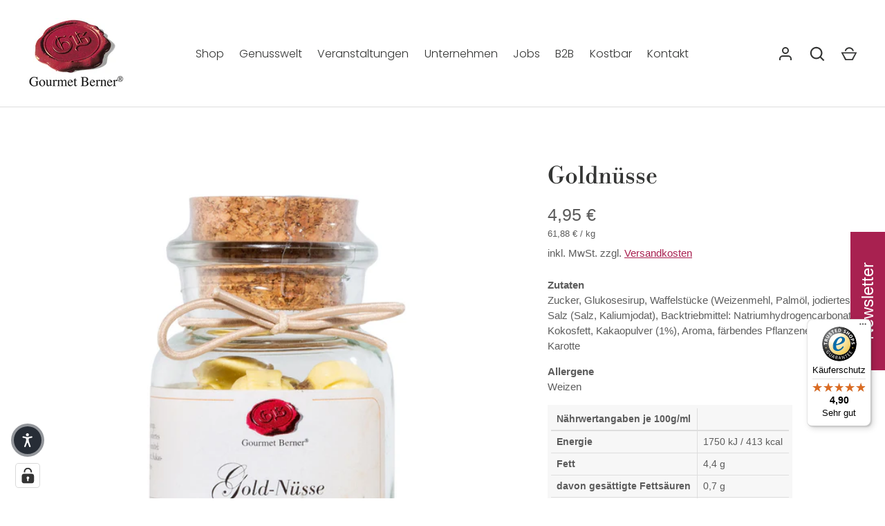

--- FILE ---
content_type: text/html; charset=utf-8
request_url: https://www.gourmetberner.de/products/goldnuesse
body_size: 102846
content:
<!doctype html>
<html class="no-js" style="scroll-behavior: smooth;" lang="de">
<head><script type="application/vnd.locksmith+json" data-locksmith>{"version":"v254","locked":false,"initialized":true,"scope":"product","access_granted":true,"access_denied":false,"requires_customer":false,"manual_lock":false,"remote_lock":false,"has_timeout":false,"remote_rendered":null,"hide_resource":false,"hide_links_to_resource":false,"transparent":true,"locks":{"all":[],"opened":[]},"keys":[],"keys_signature":"1f8ccafc282903c30656c010a7ca1b6e594a62bf3d045efbc719e0bbcb33f815","state":{"template":"product","theme":177683956088,"product":"goldnuesse","collection":null,"page":null,"blog":null,"article":null,"app":null},"now":1769106421,"path":"\/products\/goldnuesse","locale_root_url":"\/","canonical_url":"https:\/\/www.gourmetberner.de\/products\/goldnuesse","customer_id":null,"customer_id_signature":"1f8ccafc282903c30656c010a7ca1b6e594a62bf3d045efbc719e0bbcb33f815","cart":null}</script><script data-locksmith>!function(){undefined;!function(){var s=window.Locksmith={},e=document.querySelector('script[type="application/vnd.locksmith+json"]'),n=e&&e.innerHTML;if(s.state={},s.util={},s.loading=!1,n)try{s.state=JSON.parse(n)}catch(d){}if(document.addEventListener&&document.querySelector){var o,a,i,t=[76,79,67,75,83,77,73,84,72,49,49],c=function(){a=t.slice(0)},l="style",r=function(e){e&&27!==e.keyCode&&"click"!==e.type||(document.removeEventListener("keydown",r),document.removeEventListener("click",r),o&&document.body.removeChild(o),o=null)};c(),document.addEventListener("keyup",function(e){if(e.keyCode===a[0]){if(clearTimeout(i),a.shift(),0<a.length)return void(i=setTimeout(c,1e3));c(),r(),(o=document.createElement("div"))[l].width="50%",o[l].maxWidth="1000px",o[l].height="85%",o[l].border="1px rgba(0, 0, 0, 0.2) solid",o[l].background="rgba(255, 255, 255, 0.99)",o[l].borderRadius="4px",o[l].position="fixed",o[l].top="50%",o[l].left="50%",o[l].transform="translateY(-50%) translateX(-50%)",o[l].boxShadow="0 2px 5px rgba(0, 0, 0, 0.3), 0 0 100vh 100vw rgba(0, 0, 0, 0.5)",o[l].zIndex="2147483645";var t=document.createElement("textarea");t.value=JSON.stringify(JSON.parse(n),null,2),t[l].border="none",t[l].display="block",t[l].boxSizing="border-box",t[l].width="100%",t[l].height="100%",t[l].background="transparent",t[l].padding="22px",t[l].fontFamily="monospace",t[l].fontSize="14px",t[l].color="#333",t[l].resize="none",t[l].outline="none",t.readOnly=!0,o.appendChild(t),document.body.appendChild(o),t.addEventListener("click",function(e){e.stopImmediatePropagation()}),t.select(),document.addEventListener("keydown",r),document.addEventListener("click",r)}})}s.isEmbedded=-1!==window.location.search.indexOf("_ab=0&_fd=0&_sc=1"),s.path=s.state.path||window.location.pathname,s.basePath=s.state.locale_root_url.concat("/apps/locksmith").replace(/^\/\//,"/"),s.reloading=!1,s.util.console=window.console||{log:function(){},error:function(){}},s.util.makeUrl=function(e,t){var n,o=s.basePath+e,a=[],i=s.cache();for(n in i)a.push(n+"="+encodeURIComponent(i[n]));for(n in t)a.push(n+"="+encodeURIComponent(t[n]));return s.state.customer_id&&(a.push("customer_id="+encodeURIComponent(s.state.customer_id)),a.push("customer_id_signature="+encodeURIComponent(s.state.customer_id_signature))),o+=(-1===o.indexOf("?")?"?":"&")+a.join("&")},s._initializeCallbacks=[],s.on=function(e,t){if("initialize"!==e)throw'Locksmith.on() currently only supports the "initialize" event';s._initializeCallbacks.push(t)},s.initializeSession=function(e){if(!s.isEmbedded){var t=!1,n=!0,o=!0;(e=e||{}).silent&&(o=n=!(t=!0)),s.ping({silent:t,spinner:n,reload:o,callback:function(){s._initializeCallbacks.forEach(function(e){e()})}})}},s.cache=function(e){var t={};try{var n=function a(e){return(document.cookie.match("(^|; )"+e+"=([^;]*)")||0)[2]};t=JSON.parse(decodeURIComponent(n("locksmith-params")||"{}"))}catch(d){}if(e){for(var o in e)t[o]=e[o];document.cookie="locksmith-params=; expires=Thu, 01 Jan 1970 00:00:00 GMT; path=/",document.cookie="locksmith-params="+encodeURIComponent(JSON.stringify(t))+"; path=/"}return t},s.cache.cart=s.state.cart,s.cache.cartLastSaved=null,s.params=s.cache(),s.util.reload=function(){s.reloading=!0;try{window.location.href=window.location.href.replace(/#.*/,"")}catch(d){s.util.console.error("Preferred reload method failed",d),window.location.reload()}},s.cache.saveCart=function(e){if(!s.cache.cart||s.cache.cart===s.cache.cartLastSaved)return e?e():null;var t=s.cache.cartLastSaved;s.cache.cartLastSaved=s.cache.cart,fetch("/cart/update.js",{method:"POST",headers:{"Content-Type":"application/json",Accept:"application/json"},body:JSON.stringify({attributes:{locksmith:s.cache.cart}})}).then(function(e){if(!e.ok)throw new Error("Cart update failed: "+e.status);return e.json()}).then(function(){e&&e()})["catch"](function(e){if(s.cache.cartLastSaved=t,!s.reloading)throw e})},s.util.spinnerHTML='<style>body{background:#FFF}@keyframes spin{from{transform:rotate(0deg)}to{transform:rotate(360deg)}}#loading{display:flex;width:100%;height:50vh;color:#777;align-items:center;justify-content:center}#loading .spinner{display:block;animation:spin 600ms linear infinite;position:relative;width:50px;height:50px}#loading .spinner-ring{stroke:currentColor;stroke-dasharray:100%;stroke-width:2px;stroke-linecap:round;fill:none}</style><div id="loading"><div class="spinner"><svg width="100%" height="100%"><svg preserveAspectRatio="xMinYMin"><circle class="spinner-ring" cx="50%" cy="50%" r="45%"></circle></svg></svg></div></div>',s.util.clobberBody=function(e){document.body.innerHTML=e},s.util.clobberDocument=function(e){e.responseText&&(e=e.responseText),document.documentElement&&document.removeChild(document.documentElement);var t=document.open("text/html","replace");t.writeln(e),t.close(),setTimeout(function(){var e=t.querySelector("[autofocus]");e&&e.focus()},100)},s.util.serializeForm=function(e){if(e&&"FORM"===e.nodeName){var t,n,o={};for(t=e.elements.length-1;0<=t;t-=1)if(""!==e.elements[t].name)switch(e.elements[t].nodeName){case"INPUT":switch(e.elements[t].type){default:case"text":case"hidden":case"password":case"button":case"reset":case"submit":o[e.elements[t].name]=e.elements[t].value;break;case"checkbox":case"radio":e.elements[t].checked&&(o[e.elements[t].name]=e.elements[t].value);break;case"file":}break;case"TEXTAREA":o[e.elements[t].name]=e.elements[t].value;break;case"SELECT":switch(e.elements[t].type){case"select-one":o[e.elements[t].name]=e.elements[t].value;break;case"select-multiple":for(n=e.elements[t].options.length-1;0<=n;n-=1)e.elements[t].options[n].selected&&(o[e.elements[t].name]=e.elements[t].options[n].value)}break;case"BUTTON":switch(e.elements[t].type){case"reset":case"submit":case"button":o[e.elements[t].name]=e.elements[t].value}}return o}},s.util.on=function(e,i,s,t){t=t||document;var c="locksmith-"+e+i,n=function(e){var t=e.target,n=e.target.parentElement,o=t&&t.className&&(t.className.baseVal||t.className)||"",a=n&&n.className&&(n.className.baseVal||n.className)||"";("string"==typeof o&&-1!==o.split(/\s+/).indexOf(i)||"string"==typeof a&&-1!==a.split(/\s+/).indexOf(i))&&!e[c]&&(e[c]=!0,s(e))};t.attachEvent?t.attachEvent(e,n):t.addEventListener(e,n,!1)},s.util.enableActions=function(e){s.util.on("click","locksmith-action",function(e){e.preventDefault();var t=e.target;t.dataset.confirmWith&&!confirm(t.dataset.confirmWith)||(t.disabled=!0,t.innerText=t.dataset.disableWith,s.post("/action",t.dataset.locksmithParams,{spinner:!1,type:"text",success:function(e){(e=JSON.parse(e.responseText)).message&&alert(e.message),s.util.reload()}}))},e)},s.util.inject=function(e,t){var n=["data","locksmith","append"];if(-1!==t.indexOf(n.join("-"))){var o=document.createElement("div");o.innerHTML=t,e.appendChild(o)}else e.innerHTML=t;var a,i,s=e.querySelectorAll("script");for(i=0;i<s.length;++i){a=s[i];var c=document.createElement("script");if(a.type&&(c.type=a.type),a.src)c.src=a.src;else{var l=document.createTextNode(a.innerHTML);c.appendChild(l)}e.appendChild(c)}var r=e.querySelector("[autofocus]");r&&r.focus()},s.post=function(e,t,n){!1!==(n=n||{}).spinner&&s.util.clobberBody(s.util.spinnerHTML);var o={};n.container===document?(o.layout=1,n.success=function(e){s.util.clobberDocument(e)}):n.container&&(o.layout=0,n.success=function(e){var t=document.getElementById(n.container);s.util.inject(t,e),t.id===t.firstChild.id&&t.parentElement.replaceChild(t.firstChild,t)}),n.form_type&&(t.form_type=n.form_type),n.include_layout_classes!==undefined&&(t.include_layout_classes=n.include_layout_classes),n.lock_id!==undefined&&(t.lock_id=n.lock_id),s.loading=!0;var a=s.util.makeUrl(e,o),i="json"===n.type||"text"===n.type;fetch(a,{method:"POST",headers:{"Content-Type":"application/json",Accept:i?"application/json":"text/html"},body:JSON.stringify(t)}).then(function(e){if(!e.ok)throw new Error("Request failed: "+e.status);return e.text()}).then(function(e){var t=n.success||s.util.clobberDocument;t(i?{responseText:e}:e)})["catch"](function(e){if(!s.reloading)if("dashboard.weglot.com"!==window.location.host){if(!n.silent)throw alert("Something went wrong! Please refresh and try again."),e;console.error(e)}else console.error(e)})["finally"](function(){s.loading=!1})},s.postResource=function(e,t){e.path=s.path,e.search=window.location.search,e.state=s.state,e.passcode&&(e.passcode=e.passcode.trim()),e.email&&(e.email=e.email.trim()),e.state.cart=s.cache.cart,e.locksmith_json=s.jsonTag,e.locksmith_json_signature=s.jsonTagSignature,s.post("/resource",e,t)},s.ping=function(e){if(!s.isEmbedded){e=e||{};var t=function(){e.reload?s.util.reload():"function"==typeof e.callback&&e.callback()};s.post("/ping",{path:s.path,search:window.location.search,state:s.state},{spinner:!!e.spinner,silent:"undefined"==typeof e.silent||e.silent,type:"text",success:function(e){e&&e.responseText?((e=JSON.parse(e.responseText)).messages&&0<e.messages.length&&s.showMessages(e.messages),e.cart&&s.cache.cart!==e.cart?(s.cache.cart=e.cart,s.cache.saveCart(function(){t(),e.cart&&e.cart.match(/^.+:/)&&s.util.reload()})):t()):console.error("[Locksmith] Invalid result in ping callback:",e)}})}},s.timeoutMonitor=function(){var e=s.cache.cart;s.ping({callback:function(){e!==s.cache.cart||setTimeout(function(){s.timeoutMonitor()},6e4)}})},s.showMessages=function(e){var t=document.createElement("div");t.style.position="fixed",t.style.left=0,t.style.right=0,t.style.bottom="-50px",t.style.opacity=0,t.style.background="#191919",t.style.color="#ddd",t.style.transition="bottom 0.2s, opacity 0.2s",t.style.zIndex=999999,t.innerHTML="        <style>          .locksmith-ab .locksmith-b { display: none; }          .locksmith-ab.toggled .locksmith-b { display: flex; }          .locksmith-ab.toggled .locksmith-a { display: none; }          .locksmith-flex { display: flex; flex-wrap: wrap; justify-content: space-between; align-items: center; padding: 10px 20px; }          .locksmith-message + .locksmith-message { border-top: 1px #555 solid; }          .locksmith-message a { color: inherit; font-weight: bold; }          .locksmith-message a:hover { color: inherit; opacity: 0.8; }          a.locksmith-ab-toggle { font-weight: inherit; text-decoration: underline; }          .locksmith-text { flex-grow: 1; }          .locksmith-cta { flex-grow: 0; text-align: right; }          .locksmith-cta button { transform: scale(0.8); transform-origin: left; }          .locksmith-cta > * { display: block; }          .locksmith-cta > * + * { margin-top: 10px; }          .locksmith-message a.locksmith-close { flex-grow: 0; text-decoration: none; margin-left: 15px; font-size: 30px; font-family: monospace; display: block; padding: 2px 10px; }                    @media screen and (max-width: 600px) {            .locksmith-wide-only { display: none !important; }            .locksmith-flex { padding: 0 15px; }            .locksmith-flex > * { margin-top: 5px; margin-bottom: 5px; }            .locksmith-cta { text-align: left; }          }                    @media screen and (min-width: 601px) {            .locksmith-narrow-only { display: none !important; }          }        </style>      "+e.map(function(e){return'<div class="locksmith-message">'+e+"</div>"}).join(""),document.body.appendChild(t),document.body.style.position="relative",document.body.parentElement.style.paddingBottom=t.offsetHeight+"px",setTimeout(function(){t.style.bottom=0,t.style.opacity=1},50),s.util.on("click","locksmith-ab-toggle",function(e){e.preventDefault();for(var t=e.target.parentElement;-1===t.className.split(" ").indexOf("locksmith-ab");)t=t.parentElement;-1!==t.className.split(" ").indexOf("toggled")?t.className=t.className.replace("toggled",""):t.className=t.className+" toggled"}),s.util.enableActions(t)}}()}();</script>
      <script data-locksmith>Locksmith.cache.cart=null</script>

  <script data-locksmith>Locksmith.jsonTag="{\"version\":\"v254\",\"locked\":false,\"initialized\":true,\"scope\":\"product\",\"access_granted\":true,\"access_denied\":false,\"requires_customer\":false,\"manual_lock\":false,\"remote_lock\":false,\"has_timeout\":false,\"remote_rendered\":null,\"hide_resource\":false,\"hide_links_to_resource\":false,\"transparent\":true,\"locks\":{\"all\":[],\"opened\":[]},\"keys\":[],\"keys_signature\":\"1f8ccafc282903c30656c010a7ca1b6e594a62bf3d045efbc719e0bbcb33f815\",\"state\":{\"template\":\"product\",\"theme\":177683956088,\"product\":\"goldnuesse\",\"collection\":null,\"page\":null,\"blog\":null,\"article\":null,\"app\":null},\"now\":1769106421,\"path\":\"\\\/products\\\/goldnuesse\",\"locale_root_url\":\"\\\/\",\"canonical_url\":\"https:\\\/\\\/www.gourmetberner.de\\\/products\\\/goldnuesse\",\"customer_id\":null,\"customer_id_signature\":\"1f8ccafc282903c30656c010a7ca1b6e594a62bf3d045efbc719e0bbcb33f815\",\"cart\":null}";Locksmith.jsonTagSignature="b10d489db107f54b7e2ff1944c40bb2f0fc389debd334f1aacace466bdc91afa"</script>

<!-- Google Tag Manager -->
<script>(function(w,d,s,l,i){w[l]=w[l]||[];w[l].push({'gtm.start':
new Date().getTime(),event:'gtm.js'});var f=d.getElementsByTagName(s)[0],
j=d.createElement(s),dl=l!='dataLayer'?'&l='+l:'';j.async=true;j.src=
'https://www.googletagmanager.com/gtm.js?id='+i+dl;f.parentNode.insertBefore(j,f);
})(window,document,'script','dataLayer','GTM-MTMB6TQ');</script>
<!-- End Google Tag Manager -->
  
  <!-- Alchemy 4.2.5 -->
  <meta charset="utf-8" />
<meta name="viewport" content="width=device-width,initial-scale=1.0" />
<meta http-equiv="X-UA-Compatible" content="IE=edge">

<link rel="preconnect" href="https://cdn.shopify.com" crossorigin>
<link rel="preconnect" href="https://fonts.shopify.com" crossorigin>
<link rel="preconnect" href="https://monorail-edge.shopifysvc.com"><link rel="preload" as="font" href="//www.gourmetberner.de/cdn/fonts/poppins/poppins_n3.05f58335c3209cce17da4f1f1ab324ebe2982441.woff2" type="font/woff2" crossorigin><link rel="preload" as="font" href="//www.gourmetberner.de/cdn/fonts/libre_bodoni/librebodoni_n4.8379dd8ba6cc988556afbaa22532fc1c9531ee68.woff2" type="font/woff2" crossorigin><link rel="preload" as="font" href="//www.gourmetberner.de/cdn/fonts/libre_bodoni/librebodoni_n4.8379dd8ba6cc988556afbaa22532fc1c9531ee68.woff2" type="font/woff2" crossorigin><link rel="preload" href="//www.gourmetberner.de/cdn/shop/t/13/assets/vendor.min.js?v=29476689884135146841762430326" as="script">
<link rel="preload" href="//www.gourmetberner.de/cdn/shop/t/13/assets/theme.js?v=136605105797655466151762430326" as="script"><link rel="canonical" href="https://www.gourmetberner.de/products/goldnuesse" /><link rel="shortcut icon" href="//www.gourmetberner.de/cdn/shop/files/gourmet-berner-favicon.png?v=1666359577" type="image/png" /><meta name="description" content="Gold-Nüsse, Kakao-Bonbons">

  <title>
    Goldnüsse &ndash; Gourmet Berner
  </title>
  <meta property="og:site_name" content="Gourmet Berner">
<meta property="og:url" content="https://www.gourmetberner.de/products/goldnuesse"><meta property="og:title" content="Goldnüsse">
<meta property="og:type" content="product">
<meta property="og:description" content="Gold-Nüsse, Kakao-Bonbons">
<meta property="og:image" content="http://www.gourmetberner.de/cdn/shop/files/FGNB01_1200x1200.jpg?v=1756564376">
<meta property="og:image:secure_url" content="https://www.gourmetberner.de/cdn/shop/files/FGNB01_1200x1200.jpg?v=1756564376">
<meta property="og:image:width" content="1500">
  <meta property="og:image:height" content="1500"><meta property="og:price:amount" content="4,95">
<meta property="og:price:currency" content="EUR">
<meta name="twitter:card" content="summary_large_image"><meta name="twitter:title" content="Goldnüsse">
<meta name="twitter:description" content="Gold-Nüsse, Kakao-Bonbons">

  <link href="//www.gourmetberner.de/cdn/shop/t/13/assets/styles.css?v=77101869501323989741762432401" rel="stylesheet" type="text/css" media="all" />
  <script>window.performance && window.performance.mark && window.performance.mark('shopify.content_for_header.start');</script><meta name="google-site-verification" content="d4LgOW9CZXxqw7IKWi4s2vbVRJ3RL4NnIDuCcHG4lKM">
<meta name="facebook-domain-verification" content="ze9kq4x7nda9vufknqj8oww19ndout">
<meta id="shopify-digital-wallet" name="shopify-digital-wallet" content="/66940469539/digital_wallets/dialog">
<meta name="shopify-checkout-api-token" content="642fe114ddb990c2f3bcef3f4a0c5f4a">
<meta id="in-context-paypal-metadata" data-shop-id="66940469539" data-venmo-supported="false" data-environment="production" data-locale="de_DE" data-paypal-v4="true" data-currency="EUR">
<link rel="alternate" type="application/json+oembed" href="https://www.gourmetberner.de/products/goldnuesse.oembed">
<script async="async" src="/checkouts/internal/preloads.js?locale=de-DE"></script>
<link rel="preconnect" href="https://shop.app" crossorigin="anonymous">
<script async="async" src="https://shop.app/checkouts/internal/preloads.js?locale=de-DE&shop_id=66940469539" crossorigin="anonymous"></script>
<script id="apple-pay-shop-capabilities" type="application/json">{"shopId":66940469539,"countryCode":"DE","currencyCode":"EUR","merchantCapabilities":["supports3DS"],"merchantId":"gid:\/\/shopify\/Shop\/66940469539","merchantName":"Gourmet Berner","requiredBillingContactFields":["postalAddress","email"],"requiredShippingContactFields":["postalAddress","email"],"shippingType":"shipping","supportedNetworks":["visa","maestro","masterCard","amex"],"total":{"type":"pending","label":"Gourmet Berner","amount":"1.00"},"shopifyPaymentsEnabled":true,"supportsSubscriptions":true}</script>
<script id="shopify-features" type="application/json">{"accessToken":"642fe114ddb990c2f3bcef3f4a0c5f4a","betas":["rich-media-storefront-analytics"],"domain":"www.gourmetberner.de","predictiveSearch":true,"shopId":66940469539,"locale":"de"}</script>
<script>var Shopify = Shopify || {};
Shopify.shop = "gourmetberner.myshopify.com";
Shopify.locale = "de";
Shopify.currency = {"active":"EUR","rate":"1.0"};
Shopify.country = "DE";
Shopify.theme = {"name":"Alchemy","id":177683956088,"schema_name":"Alchemy","schema_version":"4.2.5","theme_store_id":657,"role":"main"};
Shopify.theme.handle = "null";
Shopify.theme.style = {"id":null,"handle":null};
Shopify.cdnHost = "www.gourmetberner.de/cdn";
Shopify.routes = Shopify.routes || {};
Shopify.routes.root = "/";</script>
<script type="module">!function(o){(o.Shopify=o.Shopify||{}).modules=!0}(window);</script>
<script>!function(o){function n(){var o=[];function n(){o.push(Array.prototype.slice.apply(arguments))}return n.q=o,n}var t=o.Shopify=o.Shopify||{};t.loadFeatures=n(),t.autoloadFeatures=n()}(window);</script>
<script>
  window.ShopifyPay = window.ShopifyPay || {};
  window.ShopifyPay.apiHost = "shop.app\/pay";
  window.ShopifyPay.redirectState = null;
</script>
<script id="shop-js-analytics" type="application/json">{"pageType":"product"}</script>
<script defer="defer" async type="module" src="//www.gourmetberner.de/cdn/shopifycloud/shop-js/modules/v2/client.init-shop-cart-sync_e98Ab_XN.de.esm.js"></script>
<script defer="defer" async type="module" src="//www.gourmetberner.de/cdn/shopifycloud/shop-js/modules/v2/chunk.common_Pcw9EP95.esm.js"></script>
<script defer="defer" async type="module" src="//www.gourmetberner.de/cdn/shopifycloud/shop-js/modules/v2/chunk.modal_CzmY4ZhL.esm.js"></script>
<script type="module">
  await import("//www.gourmetberner.de/cdn/shopifycloud/shop-js/modules/v2/client.init-shop-cart-sync_e98Ab_XN.de.esm.js");
await import("//www.gourmetberner.de/cdn/shopifycloud/shop-js/modules/v2/chunk.common_Pcw9EP95.esm.js");
await import("//www.gourmetberner.de/cdn/shopifycloud/shop-js/modules/v2/chunk.modal_CzmY4ZhL.esm.js");

  window.Shopify.SignInWithShop?.initShopCartSync?.({"fedCMEnabled":true,"windoidEnabled":true});

</script>
<script>
  window.Shopify = window.Shopify || {};
  if (!window.Shopify.featureAssets) window.Shopify.featureAssets = {};
  window.Shopify.featureAssets['shop-js'] = {"shop-cart-sync":["modules/v2/client.shop-cart-sync_DazCVyJ3.de.esm.js","modules/v2/chunk.common_Pcw9EP95.esm.js","modules/v2/chunk.modal_CzmY4ZhL.esm.js"],"init-fed-cm":["modules/v2/client.init-fed-cm_D0AulfmK.de.esm.js","modules/v2/chunk.common_Pcw9EP95.esm.js","modules/v2/chunk.modal_CzmY4ZhL.esm.js"],"shop-cash-offers":["modules/v2/client.shop-cash-offers_BISyWFEA.de.esm.js","modules/v2/chunk.common_Pcw9EP95.esm.js","modules/v2/chunk.modal_CzmY4ZhL.esm.js"],"shop-login-button":["modules/v2/client.shop-login-button_D_c1vx_E.de.esm.js","modules/v2/chunk.common_Pcw9EP95.esm.js","modules/v2/chunk.modal_CzmY4ZhL.esm.js"],"pay-button":["modules/v2/client.pay-button_CHADzJ4g.de.esm.js","modules/v2/chunk.common_Pcw9EP95.esm.js","modules/v2/chunk.modal_CzmY4ZhL.esm.js"],"shop-button":["modules/v2/client.shop-button_CQnD2U3v.de.esm.js","modules/v2/chunk.common_Pcw9EP95.esm.js","modules/v2/chunk.modal_CzmY4ZhL.esm.js"],"avatar":["modules/v2/client.avatar_BTnouDA3.de.esm.js"],"init-windoid":["modules/v2/client.init-windoid_CmA0-hrC.de.esm.js","modules/v2/chunk.common_Pcw9EP95.esm.js","modules/v2/chunk.modal_CzmY4ZhL.esm.js"],"init-shop-for-new-customer-accounts":["modules/v2/client.init-shop-for-new-customer-accounts_BCzC_Mib.de.esm.js","modules/v2/client.shop-login-button_D_c1vx_E.de.esm.js","modules/v2/chunk.common_Pcw9EP95.esm.js","modules/v2/chunk.modal_CzmY4ZhL.esm.js"],"init-shop-email-lookup-coordinator":["modules/v2/client.init-shop-email-lookup-coordinator_DYzOit4u.de.esm.js","modules/v2/chunk.common_Pcw9EP95.esm.js","modules/v2/chunk.modal_CzmY4ZhL.esm.js"],"init-shop-cart-sync":["modules/v2/client.init-shop-cart-sync_e98Ab_XN.de.esm.js","modules/v2/chunk.common_Pcw9EP95.esm.js","modules/v2/chunk.modal_CzmY4ZhL.esm.js"],"shop-toast-manager":["modules/v2/client.shop-toast-manager_Bc-1elH8.de.esm.js","modules/v2/chunk.common_Pcw9EP95.esm.js","modules/v2/chunk.modal_CzmY4ZhL.esm.js"],"init-customer-accounts":["modules/v2/client.init-customer-accounts_CqlRHmZs.de.esm.js","modules/v2/client.shop-login-button_D_c1vx_E.de.esm.js","modules/v2/chunk.common_Pcw9EP95.esm.js","modules/v2/chunk.modal_CzmY4ZhL.esm.js"],"init-customer-accounts-sign-up":["modules/v2/client.init-customer-accounts-sign-up_DZmBw6yB.de.esm.js","modules/v2/client.shop-login-button_D_c1vx_E.de.esm.js","modules/v2/chunk.common_Pcw9EP95.esm.js","modules/v2/chunk.modal_CzmY4ZhL.esm.js"],"shop-follow-button":["modules/v2/client.shop-follow-button_Cx-w7rSq.de.esm.js","modules/v2/chunk.common_Pcw9EP95.esm.js","modules/v2/chunk.modal_CzmY4ZhL.esm.js"],"checkout-modal":["modules/v2/client.checkout-modal_Djjmh8qM.de.esm.js","modules/v2/chunk.common_Pcw9EP95.esm.js","modules/v2/chunk.modal_CzmY4ZhL.esm.js"],"shop-login":["modules/v2/client.shop-login_DMZMgoZf.de.esm.js","modules/v2/chunk.common_Pcw9EP95.esm.js","modules/v2/chunk.modal_CzmY4ZhL.esm.js"],"lead-capture":["modules/v2/client.lead-capture_SqejaEd8.de.esm.js","modules/v2/chunk.common_Pcw9EP95.esm.js","modules/v2/chunk.modal_CzmY4ZhL.esm.js"],"payment-terms":["modules/v2/client.payment-terms_DUeEqFTJ.de.esm.js","modules/v2/chunk.common_Pcw9EP95.esm.js","modules/v2/chunk.modal_CzmY4ZhL.esm.js"]};
</script>
<script>(function() {
  var isLoaded = false;
  function asyncLoad() {
    if (isLoaded) return;
    isLoaded = true;
    var urls = ["https:\/\/inffuse-platform.appspot.com\/plugins\/shopify\/loader.js?app=calendar\u0026shop=gourmetberner.myshopify.com\u0026shop=gourmetberner.myshopify.com","https:\/\/tseish-app.connect.trustedshops.com\/esc.js?apiBaseUrl=aHR0cHM6Ly90c2Vpc2gtYXBwLmNvbm5lY3QudHJ1c3RlZHNob3BzLmNvbQ==\u0026instanceId=Z291cm1ldGJlcm5lci5teXNob3BpZnkuY29t\u0026shop=gourmetberner.myshopify.com","https:\/\/cdn.hextom.com\/js\/freeshippingbar.js?shop=gourmetberner.myshopify.com"];
    for (var i = 0; i < urls.length; i++) {
      var s = document.createElement('script');
      s.type = 'text/javascript';
      s.async = true;
      s.src = urls[i];
      var x = document.getElementsByTagName('script')[0];
      x.parentNode.insertBefore(s, x);
    }
  };
  if(window.attachEvent) {
    window.attachEvent('onload', asyncLoad);
  } else {
    window.addEventListener('load', asyncLoad, false);
  }
})();</script>
<script id="__st">var __st={"a":66940469539,"offset":3600,"reqid":"b4789f39-d62b-4a9b-b0ea-d172bebe03e4-1769106421","pageurl":"www.gourmetberner.de\/products\/goldnuesse","u":"c232bc0fb830","p":"product","rtyp":"product","rid":14700955992440};</script>
<script>window.ShopifyPaypalV4VisibilityTracking = true;</script>
<script id="captcha-bootstrap">!function(){'use strict';const t='contact',e='account',n='new_comment',o=[[t,t],['blogs',n],['comments',n],[t,'customer']],c=[[e,'customer_login'],[e,'guest_login'],[e,'recover_customer_password'],[e,'create_customer']],r=t=>t.map((([t,e])=>`form[action*='/${t}']:not([data-nocaptcha='true']) input[name='form_type'][value='${e}']`)).join(','),a=t=>()=>t?[...document.querySelectorAll(t)].map((t=>t.form)):[];function s(){const t=[...o],e=r(t);return a(e)}const i='password',u='form_key',d=['recaptcha-v3-token','g-recaptcha-response','h-captcha-response',i],f=()=>{try{return window.sessionStorage}catch{return}},m='__shopify_v',_=t=>t.elements[u];function p(t,e,n=!1){try{const o=window.sessionStorage,c=JSON.parse(o.getItem(e)),{data:r}=function(t){const{data:e,action:n}=t;return t[m]||n?{data:e,action:n}:{data:t,action:n}}(c);for(const[e,n]of Object.entries(r))t.elements[e]&&(t.elements[e].value=n);n&&o.removeItem(e)}catch(o){console.error('form repopulation failed',{error:o})}}const l='form_type',E='cptcha';function T(t){t.dataset[E]=!0}const w=window,h=w.document,L='Shopify',v='ce_forms',y='captcha';let A=!1;((t,e)=>{const n=(g='f06e6c50-85a8-45c8-87d0-21a2b65856fe',I='https://cdn.shopify.com/shopifycloud/storefront-forms-hcaptcha/ce_storefront_forms_captcha_hcaptcha.v1.5.2.iife.js',D={infoText:'Durch hCaptcha geschützt',privacyText:'Datenschutz',termsText:'Allgemeine Geschäftsbedingungen'},(t,e,n)=>{const o=w[L][v],c=o.bindForm;if(c)return c(t,g,e,D).then(n);var r;o.q.push([[t,g,e,D],n]),r=I,A||(h.body.append(Object.assign(h.createElement('script'),{id:'captcha-provider',async:!0,src:r})),A=!0)});var g,I,D;w[L]=w[L]||{},w[L][v]=w[L][v]||{},w[L][v].q=[],w[L][y]=w[L][y]||{},w[L][y].protect=function(t,e){n(t,void 0,e),T(t)},Object.freeze(w[L][y]),function(t,e,n,w,h,L){const[v,y,A,g]=function(t,e,n){const i=e?o:[],u=t?c:[],d=[...i,...u],f=r(d),m=r(i),_=r(d.filter((([t,e])=>n.includes(e))));return[a(f),a(m),a(_),s()]}(w,h,L),I=t=>{const e=t.target;return e instanceof HTMLFormElement?e:e&&e.form},D=t=>v().includes(t);t.addEventListener('submit',(t=>{const e=I(t);if(!e)return;const n=D(e)&&!e.dataset.hcaptchaBound&&!e.dataset.recaptchaBound,o=_(e),c=g().includes(e)&&(!o||!o.value);(n||c)&&t.preventDefault(),c&&!n&&(function(t){try{if(!f())return;!function(t){const e=f();if(!e)return;const n=_(t);if(!n)return;const o=n.value;o&&e.removeItem(o)}(t);const e=Array.from(Array(32),(()=>Math.random().toString(36)[2])).join('');!function(t,e){_(t)||t.append(Object.assign(document.createElement('input'),{type:'hidden',name:u})),t.elements[u].value=e}(t,e),function(t,e){const n=f();if(!n)return;const o=[...t.querySelectorAll(`input[type='${i}']`)].map((({name:t})=>t)),c=[...d,...o],r={};for(const[a,s]of new FormData(t).entries())c.includes(a)||(r[a]=s);n.setItem(e,JSON.stringify({[m]:1,action:t.action,data:r}))}(t,e)}catch(e){console.error('failed to persist form',e)}}(e),e.submit())}));const S=(t,e)=>{t&&!t.dataset[E]&&(n(t,e.some((e=>e===t))),T(t))};for(const o of['focusin','change'])t.addEventListener(o,(t=>{const e=I(t);D(e)&&S(e,y())}));const B=e.get('form_key'),M=e.get(l),P=B&&M;t.addEventListener('DOMContentLoaded',(()=>{const t=y();if(P)for(const e of t)e.elements[l].value===M&&p(e,B);[...new Set([...A(),...v().filter((t=>'true'===t.dataset.shopifyCaptcha))])].forEach((e=>S(e,t)))}))}(h,new URLSearchParams(w.location.search),n,t,e,['guest_login'])})(!0,!0)}();</script>
<script integrity="sha256-4kQ18oKyAcykRKYeNunJcIwy7WH5gtpwJnB7kiuLZ1E=" data-source-attribution="shopify.loadfeatures" defer="defer" src="//www.gourmetberner.de/cdn/shopifycloud/storefront/assets/storefront/load_feature-a0a9edcb.js" crossorigin="anonymous"></script>
<script crossorigin="anonymous" defer="defer" src="//www.gourmetberner.de/cdn/shopifycloud/storefront/assets/shopify_pay/storefront-65b4c6d7.js?v=20250812"></script>
<script data-source-attribution="shopify.dynamic_checkout.dynamic.init">var Shopify=Shopify||{};Shopify.PaymentButton=Shopify.PaymentButton||{isStorefrontPortableWallets:!0,init:function(){window.Shopify.PaymentButton.init=function(){};var t=document.createElement("script");t.src="https://www.gourmetberner.de/cdn/shopifycloud/portable-wallets/latest/portable-wallets.de.js",t.type="module",document.head.appendChild(t)}};
</script>
<script data-source-attribution="shopify.dynamic_checkout.buyer_consent">
  function portableWalletsHideBuyerConsent(e){var t=document.getElementById("shopify-buyer-consent"),n=document.getElementById("shopify-subscription-policy-button");t&&n&&(t.classList.add("hidden"),t.setAttribute("aria-hidden","true"),n.removeEventListener("click",e))}function portableWalletsShowBuyerConsent(e){var t=document.getElementById("shopify-buyer-consent"),n=document.getElementById("shopify-subscription-policy-button");t&&n&&(t.classList.remove("hidden"),t.removeAttribute("aria-hidden"),n.addEventListener("click",e))}window.Shopify?.PaymentButton&&(window.Shopify.PaymentButton.hideBuyerConsent=portableWalletsHideBuyerConsent,window.Shopify.PaymentButton.showBuyerConsent=portableWalletsShowBuyerConsent);
</script>
<script data-source-attribution="shopify.dynamic_checkout.cart.bootstrap">document.addEventListener("DOMContentLoaded",(function(){function t(){return document.querySelector("shopify-accelerated-checkout-cart, shopify-accelerated-checkout")}if(t())Shopify.PaymentButton.init();else{new MutationObserver((function(e,n){t()&&(Shopify.PaymentButton.init(),n.disconnect())})).observe(document.body,{childList:!0,subtree:!0})}}));
</script>
<link id="shopify-accelerated-checkout-styles" rel="stylesheet" media="screen" href="https://www.gourmetberner.de/cdn/shopifycloud/portable-wallets/latest/accelerated-checkout-backwards-compat.css" crossorigin="anonymous">
<style id="shopify-accelerated-checkout-cart">
        #shopify-buyer-consent {
  margin-top: 1em;
  display: inline-block;
  width: 100%;
}

#shopify-buyer-consent.hidden {
  display: none;
}

#shopify-subscription-policy-button {
  background: none;
  border: none;
  padding: 0;
  text-decoration: underline;
  font-size: inherit;
  cursor: pointer;
}

#shopify-subscription-policy-button::before {
  box-shadow: none;
}

      </style>
<script id="sections-script" data-sections="product-recommendations" defer="defer" src="//www.gourmetberner.de/cdn/shop/t/13/compiled_assets/scripts.js?v=2858"></script>
<script>window.performance && window.performance.mark && window.performance.mark('shopify.content_for_header.end');</script>
  <script>document.documentElement.className = document.documentElement.className.replace('no-js', 'js');</script>
<script type="text/javascript">
  window.Rivo = window.Rivo || {};
  window.Rivo.common = window.Rivo.common || {};
  window.Rivo.common.shop = {
    permanent_domain: 'gourmetberner.myshopify.com',
    currency: "EUR",
    money_format: "{{amount_with_comma_separator}} €",
    id: 66940469539
  };
  

  window.Rivo.common.template = 'product';
  window.Rivo.common.cart = {};
  window.Rivo.common.vapid_public_key = "BJuXCmrtTK335SuczdNVYrGVtP_WXn4jImChm49st7K7z7e8gxSZUKk4DhUpk8j2Xpiw5G4-ylNbMKLlKkUEU98=";
  window.Rivo.global_config = {"asset_urls":{"loy":{"api_js":"https:\/\/cdn.shopify.com\/s\/files\/1\/0194\/1736\/6592\/t\/1\/assets\/ba_rivo_api.js?v=1682544122","init_js":"https:\/\/cdn.shopify.com\/s\/files\/1\/0194\/1736\/6592\/t\/1\/assets\/ba_loy_init.js?v=1682544113","referrals_js":"https:\/\/cdn.shopify.com\/s\/files\/1\/0194\/1736\/6592\/t\/1\/assets\/ba_loy_referrals.js?v=1682544119","referrals_css":"https:\/\/cdn.shopify.com\/s\/files\/1\/0194\/1736\/6592\/t\/1\/assets\/ba_loy_referrals.css?v=1678639051","widget_js":"https:\/\/cdn.shopify.com\/s\/files\/1\/0194\/1736\/6592\/t\/1\/assets\/ba_loy_widget.js?v=1682544115","widget_css":"https:\/\/cdn.shopify.com\/s\/files\/1\/0194\/1736\/6592\/t\/1\/assets\/ba_loy_widget.css?v=1673976822","page_init_js":"https:\/\/cdn.shopify.com\/s\/files\/1\/0194\/1736\/6592\/t\/1\/assets\/ba_loy_page_init.js?v=1682544116","page_widget_js":"https:\/\/cdn.shopify.com\/s\/files\/1\/0194\/1736\/6592\/t\/1\/assets\/ba_loy_page_widget.js?v=1682544117","page_widget_css":"https:\/\/cdn.shopify.com\/s\/files\/1\/0194\/1736\/6592\/t\/1\/assets\/ba_loy_page.css?v=1673976829","page_preview_js":"\/assets\/msg\/loy_page_preview.js"},"rev":{"init_js":"https:\/\/cdn.shopify.com\/s\/files\/1\/0194\/1736\/6592\/t\/1\/assets\/ba_rev_init.js?v=1681565796","display_js":"https:\/\/cdn.shopify.com\/s\/files\/1\/0194\/1736\/6592\/t\/1\/assets\/ba_rev_display.js?v=1681565799","modal_js":"https:\/\/cdn.shopify.com\/s\/files\/1\/0194\/1736\/6592\/t\/1\/assets\/ba_rev_modal.js?v=1681565797","widget_css":"https:\/\/cdn.shopify.com\/s\/files\/1\/0194\/1736\/6592\/t\/1\/assets\/ba_rev_widget.css?v=1680320455","modal_css":"https:\/\/cdn.shopify.com\/s\/files\/1\/0194\/1736\/6592\/t\/1\/assets\/ba_rev_modal.css?v=1680295707"},"pu":{"init_js":"https:\/\/cdn.shopify.com\/s\/files\/1\/0194\/1736\/6592\/t\/1\/assets\/ba_pu_init.js?v=1635877170"},"widgets":{"init_js":"https:\/\/cdn.shopify.com\/s\/files\/1\/0194\/1736\/6592\/t\/1\/assets\/ba_widget_init.js?v=1679987682","modal_js":"https:\/\/cdn.shopify.com\/s\/files\/1\/0194\/1736\/6592\/t\/1\/assets\/ba_widget_modal.js?v=1679987684","modal_css":"https:\/\/cdn.shopify.com\/s\/files\/1\/0194\/1736\/6592\/t\/1\/assets\/ba_widget_modal.css?v=1654723622"},"forms":{"init_js":"https:\/\/cdn.shopify.com\/s\/files\/1\/0194\/1736\/6592\/t\/1\/assets\/ba_forms_init.js?v=1682544120","widget_js":"https:\/\/cdn.shopify.com\/s\/files\/1\/0194\/1736\/6592\/t\/1\/assets\/ba_forms_widget.js?v=1682544121","forms_css":"https:\/\/cdn.shopify.com\/s\/files\/1\/0194\/1736\/6592\/t\/1\/assets\/ba_forms.css?v=1654711758"},"global":{"helper_js":"https:\/\/cdn.shopify.com\/s\/files\/1\/0194\/1736\/6592\/t\/1\/assets\/ba_tracking.js?v=1680229884"}},"proxy_paths":{"pop":"\/apps\/ba-pop","app_metrics":"\/apps\/ba-pop\/app_metrics","push_subscription":"\/apps\/ba-pop\/push"},"aat":["pop"],"pv":false,"sts":false,"bam":false,"batc":false,"base_money_format":"€{{amount_with_comma_separator}}","loy_js_api_enabled":false,"shop":{"name":"Gourmet Berner","domain":"gourmetberner.myshopify.com"}};

  
    if (window.Rivo.common.template == 'product'){
      window.Rivo.common.product = {
        id: 14700955992440, price: 495, handle: "goldnuesse", tags: ["BB","Bonbon","Gold","NS","Nuss","Nüsse","Süß"],
        available: true, title: "Goldnüsse", variants: [{"id":53611353473400,"title":"100g","option1":"100g","option2":null,"option3":null,"sku":"FGNB01","requires_shipping":true,"taxable":true,"featured_image":{"id":74361751470456,"product_id":14700955992440,"position":1,"created_at":"2025-08-30T16:32:54+02:00","updated_at":"2025-08-30T16:32:56+02:00","alt":null,"width":1500,"height":1500,"src":"\/\/www.gourmetberner.de\/cdn\/shop\/files\/FGNB01.jpg?v=1756564376","variant_ids":[53611353473400]},"available":true,"name":"Goldnüsse - 100g","public_title":"100g","options":["100g"],"price":495,"weight":248,"compare_at_price":null,"inventory_management":"shopify","barcode":"4260395766509","featured_media":{"alt":null,"id":64853672952184,"position":1,"preview_image":{"aspect_ratio":1.0,"height":1500,"width":1500,"src":"\/\/www.gourmetberner.de\/cdn\/shop\/files\/FGNB01.jpg?v=1756564376"}},"requires_selling_plan":false,"selling_plan_allocations":[]}]
      };
    }
  




    window.Rivo.widgets_config = {"id":86992,"active":true,"frequency_limit_amount":2,"frequency_limit_time_unit":"days","background_image":{"position":"none","widget_background_preview_url":""},"initial_state":{"body":"Sign up and unlock your instant discount","title":"Get 10% off your order","cta_text":"Claim Discount","show_email":"true","action_text":"Saving...","footer_text":"You are signing up to receive communication via email and can unsubscribe at any time.","dismiss_text":"No thanks","email_placeholder":"Email Address","phone_placeholder":"Phone Number"},"success_state":{"body":"Thanks for subscribing. Copy your discount code and apply to your next order.","title":"Discount Unlocked 🎉","cta_text":"Continue shopping","cta_action":"dismiss","redirect_url":"","open_url_new_tab":"false"},"closed_state":{"action":"close_widget","font_size":"20","action_text":"GET 10% OFF","display_offset":"300","display_position":"left"},"error_state":{"submit_error":"Sorry, please try again later","invalid_email":"Please enter valid email address!","error_subscribing":"Error subscribing, try again later","already_registered":"You have already registered","invalid_phone_number":"Please enter valid phone number!"},"trigger":{"action":"on_timer","delay_in_seconds":"0"},"colors":{"link_color":"#4FC3F7","sticky_bar_bg":"#C62828","cta_font_color":"#fff","body_font_color":"#000","sticky_bar_text":"#fff","background_color":"#fff","error_text_color":"#ff2626","title_font_color":"#000","footer_font_color":"#bbb","dismiss_font_color":"#bbb","cta_background_color":"#000","sticky_coupon_bar_bg":"#286ef8","error_text_background":"","sticky_coupon_bar_text":"#fff"},"sticky_coupon_bar":{"enabled":"false","message":"Don't forget to use your code"},"display_style":{"font":"Arial","size":"regular","align":"center"},"dismissable":true,"has_background":false,"opt_in_channels":["email"],"rules":[],"widget_css":".powered_by_rivo{\n  display: block;\n}\n.ba_widget_main_design {\n  background: #fff;\n}\n.ba_widget_content{text-align: center}\n.ba_widget_parent{\n  font-family: Arial;\n}\n.ba_widget_parent.background{\n}\n.ba_widget_left_content{\n}\n.ba_widget_right_content{\n}\n#ba_widget_cta_button:disabled{\n  background: #000cc;\n}\n#ba_widget_cta_button{\n  background: #000;\n  color: #fff;\n}\n#ba_widget_cta_button:after {\n  background: #000e0;\n}\n.ba_initial_state_title, .ba_success_state_title{\n  color: #000;\n}\n.ba_initial_state_body, .ba_success_state_body{\n  color: #000;\n}\n.ba_initial_state_dismiss_text{\n  color: #bbb;\n}\n.ba_initial_state_footer_text, .ba_initial_state_sms_agreement{\n  color: #bbb;\n}\n.ba_widget_error{\n  color: #ff2626;\n  background: ;\n}\n.ba_link_color{\n  color: #4FC3F7;\n}\n","custom_css":null,"logo":null};

</script>


<script type="text/javascript">
  

  //Global snippet for Rivo
  //this is updated automatically - do not edit manually.

  function loadScript(src, defer, done) {
    var js = document.createElement('script');
    js.src = src;
    js.defer = defer;
    js.onload = function(){done();};
    js.onerror = function(){
      done(new Error('Failed to load script ' + src));
    };
    document.head.appendChild(js);
  }

  function browserSupportsAllFeatures() {
    return window.Promise && window.fetch && window.Symbol;
  }

  if (browserSupportsAllFeatures()) {
    main();
  } else {
    loadScript('https://polyfill-fastly.net/v3/polyfill.min.js?features=Promise,fetch', true, main);
  }

  function loadAppScripts(){
     if (window.Rivo.global_config.aat.includes("loy")){
      loadScript(window.Rivo.global_config.asset_urls.loy.init_js, true, function(){});
     }

     if (window.Rivo.global_config.aat.includes("rev")){
      loadScript(window.Rivo.global_config.asset_urls.rev.init_js, true, function(){});
     }

     if (window.Rivo.global_config.aat.includes("pu")){
      loadScript(window.Rivo.global_config.asset_urls.pu.init_js, true, function(){});
     }

     if (window.Rivo.global_config.aat.includes("pop") || window.Rivo.global_config.aat.includes("pu")){
      loadScript(window.Rivo.global_config.asset_urls.widgets.init_js, true, function(){});
     }
  }

  function main(err) {
    loadScript(window.Rivo.global_config.asset_urls.global.helper_js, false, loadAppScripts);
  }
</script>

<!-- BEGIN app block: shopify://apps/complianz-gdpr-cookie-consent/blocks/bc-block/e49729f0-d37d-4e24-ac65-e0e2f472ac27 -->

    
    
<link id='complianz-css' rel="stylesheet" href=https://cdn.shopify.com/extensions/019be05e-f673-7a8f-bd4e-ed0da9930f96/gdpr-legal-cookie-75/assets/complainz.css media="print" onload="this.media='all'">
    <style>
        #Compliance-iframe.Compliance-iframe-branded > div.purposes-header,
        #Compliance-iframe.Compliance-iframe-branded > div.cmplc-cmp-header,
        #purposes-container > div.purposes-header,
        #Compliance-cs-banner .Compliance-cs-brand {
            background-color: #ffffff !important;
            color: #000000!important;
        }
        #Compliance-iframe.Compliance-iframe-branded .purposes-header .cmplc-btn-cp ,
        #Compliance-iframe.Compliance-iframe-branded .purposes-header .cmplc-btn-cp:hover,
        #Compliance-iframe.Compliance-iframe-branded .purposes-header .cmplc-btn-back:hover  {
            background-color: #ffffff !important;
            opacity: 1 !important;
        }
        #Compliance-cs-banner .cmplc-toggle .cmplc-toggle-label {
            color: #ffffff!important;
        }
        #Compliance-iframe.Compliance-iframe-branded .purposes-header .cmplc-btn-cp:hover,
        #Compliance-iframe.Compliance-iframe-branded .purposes-header .cmplc-btn-back:hover {
            background-color: #000000!important;
            color: #ffffff!important;
        }
        #Compliance-cs-banner #Compliance-cs-title {
            font-size: 14px !important;
        }
        #Compliance-cs-banner .Compliance-cs-content,
        #Compliance-cs-title,
        .cmplc-toggle-checkbox.granular-control-checkbox span {
            background-color: #ffffff !important;
            color: #000000 !important;
            font-size: 14px !important;
        }
        #Compliance-cs-banner .Compliance-cs-close-btn {
            font-size: 14px !important;
            background-color: #ffffff !important;
        }
        #Compliance-cs-banner .Compliance-cs-opt-group {
            color: #ffffff !important;
        }
        #Compliance-cs-banner .Compliance-cs-opt-group button,
        .Compliance-alert button.Compliance-button-cancel {
            background-color: #000000!important;
            color: #ffffff!important;
        }
        #Compliance-cs-banner .Compliance-cs-opt-group button.Compliance-cs-accept-btn,
        #Compliance-cs-banner .Compliance-cs-opt-group button.Compliance-cs-btn-primary,
        .Compliance-alert button.Compliance-button-confirm {
            background-color: #000000 !important;
            color: #FFFFFF !important;
        }
        #Compliance-cs-banner .Compliance-cs-opt-group button.Compliance-cs-reject-btn {
            background-color: #000000!important;
            color: #ffffff!important;
        }

        #Compliance-cs-banner .Compliance-banner-content button {
            cursor: pointer !important;
            color: currentColor !important;
            text-decoration: underline !important;
            border: none !important;
            background-color: transparent !important;
            font-size: 100% !important;
            padding: 0 !important;
        }

        #Compliance-cs-banner .Compliance-cs-opt-group button {
            border-radius: 4px !important;
            padding-block: 10px !important;
        }
        @media (min-width: 640px) {
            #Compliance-cs-banner.Compliance-cs-default-floating:not(.Compliance-cs-top):not(.Compliance-cs-center) .Compliance-cs-container, #Compliance-cs-banner.Compliance-cs-default-floating:not(.Compliance-cs-bottom):not(.Compliance-cs-center) .Compliance-cs-container, #Compliance-cs-banner.Compliance-cs-default-floating.Compliance-cs-center:not(.Compliance-cs-top):not(.Compliance-cs-bottom) .Compliance-cs-container {
                width: 560px !important;
            }
            #Compliance-cs-banner.Compliance-cs-default-floating:not(.Compliance-cs-top):not(.Compliance-cs-center) .Compliance-cs-opt-group, #Compliance-cs-banner.Compliance-cs-default-floating:not(.Compliance-cs-bottom):not(.Compliance-cs-center) .Compliance-cs-opt-group, #Compliance-cs-banner.Compliance-cs-default-floating.Compliance-cs-center:not(.Compliance-cs-top):not(.Compliance-cs-bottom) .Compliance-cs-opt-group {
                flex-direction: row !important;
            }
            #Compliance-cs-banner .Compliance-cs-opt-group button:not(:last-of-type),
            #Compliance-cs-banner .Compliance-cs-opt-group button {
                margin-right: 4px !important;
            }
            #Compliance-cs-banner .Compliance-cs-container .Compliance-cs-brand {
                position: absolute !important;
                inset-block-start: 6px;
            }
        }
        #Compliance-cs-banner.Compliance-cs-default-floating:not(.Compliance-cs-top):not(.Compliance-cs-center) .Compliance-cs-opt-group > div, #Compliance-cs-banner.Compliance-cs-default-floating:not(.Compliance-cs-bottom):not(.Compliance-cs-center) .Compliance-cs-opt-group > div, #Compliance-cs-banner.Compliance-cs-default-floating.Compliance-cs-center:not(.Compliance-cs-top):not(.Compliance-cs-bottom) .Compliance-cs-opt-group > div {
            flex-direction: row-reverse;
            width: 100% !important;
        }

        .Compliance-cs-brand-badge-outer, .Compliance-cs-brand-badge, #Compliance-cs-banner.Compliance-cs-default-floating.Compliance-cs-bottom .Compliance-cs-brand-badge-outer,
        #Compliance-cs-banner.Compliance-cs-default.Compliance-cs-bottom .Compliance-cs-brand-badge-outer,
        #Compliance-cs-banner.Compliance-cs-default:not(.Compliance-cs-left) .Compliance-cs-brand-badge-outer,
        #Compliance-cs-banner.Compliance-cs-default-floating:not(.Compliance-cs-left) .Compliance-cs-brand-badge-outer {
            display: none !important
        }

        #Compliance-cs-banner:not(.Compliance-cs-top):not(.Compliance-cs-bottom) .Compliance-cs-container.Compliance-cs-themed {
            flex-direction: row !important;
        }

        #Compliance-cs-banner #Compliance-cs-title,
        #Compliance-cs-banner #Compliance-cs-custom-title {
            justify-self: center !important;
            font-size: 14px !important;
            font-family: -apple-system,sans-serif !important;
            margin-inline: auto !important;
            width: 55% !important;
            text-align: center;
            font-weight: 600;
            visibility: unset;
        }

        @media (max-width: 640px) {
            #Compliance-cs-banner #Compliance-cs-title,
            #Compliance-cs-banner #Compliance-cs-custom-title {
                display: block;
            }
        }

        #Compliance-cs-banner .Compliance-cs-brand img {
            max-width: 110px !important;
            min-height: 32px !important;
        }
        #Compliance-cs-banner .Compliance-cs-container .Compliance-cs-brand {
            background: none !important;
            padding: 0px !important;
            margin-block-start:10px !important;
            margin-inline-start:16px !important;
        }

        #Compliance-cs-banner .Compliance-cs-opt-group button {
            padding-inline: 4px !important;
        }

    </style>
    
    
    
    

    <script type="text/javascript">
        function loadScript(src) {
            return new Promise((resolve, reject) => {
                const s = document.createElement("script");
                s.src = src;
                s.charset = "UTF-8";
                s.onload = resolve;
                s.onerror = reject;
                document.head.appendChild(s);
            });
        }

        function filterGoogleConsentModeURLs(domainsArray) {
            const googleConsentModeComplianzURls = [
                // 197, # Google Tag Manager:
                {"domain":"s.www.googletagmanager.com", "path":""},
                {"domain":"www.tagmanager.google.com", "path":""},
                {"domain":"www.googletagmanager.com", "path":""},
                {"domain":"googletagmanager.com", "path":""},
                {"domain":"tagassistant.google.com", "path":""},
                {"domain":"tagmanager.google.com", "path":""},

                // 2110, # Google Analytics 4:
                {"domain":"www.analytics.google.com", "path":""},
                {"domain":"www.google-analytics.com", "path":""},
                {"domain":"ssl.google-analytics.com", "path":""},
                {"domain":"google-analytics.com", "path":""},
                {"domain":"analytics.google.com", "path":""},
                {"domain":"region1.google-analytics.com", "path":""},
                {"domain":"region1.analytics.google.com", "path":""},
                {"domain":"*.google-analytics.com", "path":""},
                {"domain":"www.googletagmanager.com", "path":"/gtag/js?id=G"},
                {"domain":"googletagmanager.com", "path":"/gtag/js?id=UA"},
                {"domain":"www.googletagmanager.com", "path":"/gtag/js?id=UA"},
                {"domain":"googletagmanager.com", "path":"/gtag/js?id=G"},

                // 177, # Google Ads conversion tracking:
                {"domain":"googlesyndication.com", "path":""},
                {"domain":"media.admob.com", "path":""},
                {"domain":"gmodules.com", "path":""},
                {"domain":"ad.ytsa.net", "path":""},
                {"domain":"dartmotif.net", "path":""},
                {"domain":"dmtry.com", "path":""},
                {"domain":"go.channelintelligence.com", "path":""},
                {"domain":"googleusercontent.com", "path":""},
                {"domain":"googlevideo.com", "path":""},
                {"domain":"gvt1.com", "path":""},
                {"domain":"links.channelintelligence.com", "path":""},
                {"domain":"obrasilinteirojoga.com.br", "path":""},
                {"domain":"pcdn.tcgmsrv.net", "path":""},
                {"domain":"rdr.tag.channelintelligence.com", "path":""},
                {"domain":"static.googleadsserving.cn", "path":""},
                {"domain":"studioapi.doubleclick.com", "path":""},
                {"domain":"teracent.net", "path":""},
                {"domain":"ttwbs.channelintelligence.com", "path":""},
                {"domain":"wtb.channelintelligence.com", "path":""},
                {"domain":"youknowbest.com", "path":""},
                {"domain":"doubleclick.net", "path":""},
                {"domain":"redirector.gvt1.com", "path":""},

                //116, # Google Ads Remarketing
                {"domain":"googlesyndication.com", "path":""},
                {"domain":"media.admob.com", "path":""},
                {"domain":"gmodules.com", "path":""},
                {"domain":"ad.ytsa.net", "path":""},
                {"domain":"dartmotif.net", "path":""},
                {"domain":"dmtry.com", "path":""},
                {"domain":"go.channelintelligence.com", "path":""},
                {"domain":"googleusercontent.com", "path":""},
                {"domain":"googlevideo.com", "path":""},
                {"domain":"gvt1.com", "path":""},
                {"domain":"links.channelintelligence.com", "path":""},
                {"domain":"obrasilinteirojoga.com.br", "path":""},
                {"domain":"pcdn.tcgmsrv.net", "path":""},
                {"domain":"rdr.tag.channelintelligence.com", "path":""},
                {"domain":"static.googleadsserving.cn", "path":""},
                {"domain":"studioapi.doubleclick.com", "path":""},
                {"domain":"teracent.net", "path":""},
                {"domain":"ttwbs.channelintelligence.com", "path":""},
                {"domain":"wtb.channelintelligence.com", "path":""},
                {"domain":"youknowbest.com", "path":""},
                {"domain":"doubleclick.net", "path":""},
                {"domain":"redirector.gvt1.com", "path":""}
            ];

            if (!Array.isArray(domainsArray)) { 
                return [];
            }

            const blockedPairs = new Map();
            for (const rule of googleConsentModeComplianzURls) {
                if (!blockedPairs.has(rule.domain)) {
                    blockedPairs.set(rule.domain, new Set());
                }
                blockedPairs.get(rule.domain).add(rule.path);
            }

            return domainsArray.filter(item => {
                const paths = blockedPairs.get(item.d);
                return !(paths && paths.has(item.p));
            });
        }

        function setupAutoblockingByDomain() {
            // autoblocking by domain
            const autoblockByDomainArray = [];
            const prefixID = '10000' // to not get mixed with real metis ids
            let cmpBlockerDomains = []
            let cmpCmplcVendorsPurposes = {}
            let counter = 1
            for (const object of autoblockByDomainArray) {
                cmpBlockerDomains.push({
                    d: object.d,
                    p: object.path,
                    v: prefixID + counter,
                });
                counter++;
            }
            
            counter = 1
            for (const object of autoblockByDomainArray) {
                cmpCmplcVendorsPurposes[prefixID + counter] = object?.p ?? '1';
                counter++;
            }

            Object.defineProperty(window, "cmp_cmplc_vendors_purposes", {
                get() {
                    return cmpCmplcVendorsPurposes;
                },
                set(value) {
                    cmpCmplcVendorsPurposes = { ...cmpCmplcVendorsPurposes, ...value };
                }
            });
            const basicGmc = false;


            Object.defineProperty(window, "cmp_importblockerdomains", {
                get() {
                    if (basicGmc) {
                        return filterGoogleConsentModeURLs(cmpBlockerDomains);
                    }
                    return cmpBlockerDomains;
                },
                set(value) {
                    cmpBlockerDomains = [ ...cmpBlockerDomains, ...value ];
                }
            });
        }

        function enforceRejectionRecovery() {
            const base = (window._cmplc = window._cmplc || {});
            const featuresHolder = {};

            function lockFlagOn(holder) {
                const desc = Object.getOwnPropertyDescriptor(holder, 'rejection_recovery');
                if (!desc) {
                    Object.defineProperty(holder, 'rejection_recovery', {
                        get() { return true; },
                        set(_) { /* ignore */ },
                        enumerable: true,
                        configurable: false
                    });
                }
                return holder;
            }

            Object.defineProperty(base, 'csFeatures', {
                configurable: false,
                enumerable: true,
                get() {
                    return featuresHolder;
                },
                set(obj) {
                    if (obj && typeof obj === 'object') {
                        Object.keys(obj).forEach(k => {
                            if (k !== 'rejection_recovery') {
                                featuresHolder[k] = obj[k];
                            }
                        });
                    }
                    // we lock it, it won't try to redefine
                    lockFlagOn(featuresHolder);
                }
            });

            // Ensure an object is exposed even if read early
            if (!('csFeatures' in base)) {
                base.csFeatures = {};
            } else {
                // If someone already set it synchronously, merge and lock now.
                base.csFeatures = base.csFeatures;
            }
        }

        function splitDomains(joinedString) {
            if (!joinedString) {
                return []; // empty string -> empty array
            }
            return joinedString.split(";");
        }

        function setupWhitelist() {
            // Whitelist by domain:
            const whitelistString = "";
            const whitelist_array = [...splitDomains(whitelistString)];
            if (Array.isArray(window?.cmp_block_ignoredomains)) {
                window.cmp_block_ignoredomains = [...whitelist_array, ...window.cmp_block_ignoredomains];
            }
        }

        async function initCompliance() {
            const currentCsConfiguration = {"siteId":"4156504","cookiePolicyIds":{"de":60286644},"banner":{"acceptButtonDisplay":true,"rejectButtonDisplay":true,"customizeButtonDisplay":true,"position":"float-center","backgroundOverlay":true,"fontSize":"14px","content":"","title":"","hideTitle":false,"acceptButtonCaption":"","rejectButtonCaption":"","customizeButtonCaption":"","cookiePolicyLinkCaption":"","privacyWidget":true,"privacyWidgetPosition":"bottom-left","logo":"data:image\/png;base64,iVBORw0KGgoAAAANSUhEUgAAANIAAACJCAYAAABZ0GZ2AAAAAXNSR0IArs4c6QAAIABJREFUeF7svWmsZel1HbbOfO5875vnejV2dXdV9UiyOTTZLdKkRImy6aipRB5kIYmEKJYSCnD8IzDcQhAggAPYSWD9MBBocBxHYiAqFCWSoskm2U2ySfbcXfPwxnrzu\/Nw5hOs\/Z3zqihIFiU3537E63p8747nfuvbe6+99vo0vPX1Pb0CaZrqANzR6LARDdKS7iVuFEdmGI20u19IapqJqeuh7jjDWrHYQ7ncB+BpmpZ+T1\/wW0\/2HV2Bb\/vwvqN7vHWj\/+gVSNNUw+am2w7DKf\/27Zne3t60v3sw5e03J4dbh2NRt1+LvKAcInU0Qzd1GIZBdPB+AKI0RowUMPQ0iuMkjqIojKMo1rRAs8yh5uh9rej0rXKxa4\/Vu4V6peVO1JuVxvjhxPzyfjo2driwsPAW4L7H6\/QtIP0NL7hEltXV6u7eXqO\/dmOsu7FTTw56lajVq0TDoAbTmdIdczrV0qkkiidiz5+I+qNGEgTVyA9dLwy1BCn0VIOh6dChIU1TREjA30PXgDhBnKaItRSxoaWwTB+GNtBss69bVt9wnK5hm21DN1uJnja9UXjY77YOEgMtd6rerc7OdsYWFpq1paXmQ+fOtbW5ueHf8O2+dbe\/4gq8BaTvYImoaHHJan6j53Zef73QuX274G\/3isUzx5c10zwd+4PTXqt7PO2PFqJOfzZs9Rpea2AmSYKUiViaIklS6JoGTdMFKKM4QqDxdzosAZKOlP9TdwDzPyOW3yBCCsKO\/8bQAHkcDalGEGrgjWMNCJAgNvTQKLuH7lhtozBRW7Pr9euGaV7z+8ObGxdf3Z48cWJQfuDYqL78oPfEE0\/4b6WK38EC+A5u8haQvoOLdPHiRfvk\/PxC58rFh7pXrj\/Su776YG9l++xov1WJfc9GmphpAiNNUyONUx1JoqcJoZAgYpRJufY12DCgaQYSAEEawzcUSPgh8G+MRTqzOgAm\/41UdAr1BJ5GMGkIiSNdhwkFQBOa\/I+Ak38ZyXQ9SQ0tjnXEAy2OvDSOQi0ZmUX7oHHmxLOTZ45\/a\/qeMy+\/\/[base64]\/lYc\/9KEVvom3gPXXWzO89Y99RGIU2d3ddfXV1bndb70837t6c87bPpi3G2PHND1dDkfectQdLER9r5KEiR7FMcIogh8HiJMQZqoiDRIVPZheeUyx1FYvQGEqVjJc8L7M3FJN1UL9JBSQ8cuCDgMpSqmGqmahrJtoxh76WgrNMFDUbQRxJI\/NdLCombBTFZV4X0YmAooQUl\/qXwKKzyG1l6FhiASBDkSmFoeG5hUa1Vt2qXgj0rQbfX9wo3p8YWX65LFb73zsfTszDzww+OsvqR\/Pe\/zYASljx4z2K18qb37tUsXf2alHQ22mODPxsN9sPjTc3Dk\/3No\/lQSxlSYJcyZZknGSyneQJBjEIVqJh0RLUExM1BILWhIjNIAuIvS4\/2usedRWZWkGKoaDVjSEn7LKUYu+lwQCPJXa6bA1DYVUx7hewKRVwi2\/iRZiuKaNGbMAP\/IwTGPomoGq5sDVDLi8H4FEvEo5xh8kl4Qw5ZqmQA1mfIbUVfxm5sm00tMSjLQEgaWFSdlpF2cmvmZWis9GWvrS9n5r9ezb3nY4f\/788Mknn+RDvPX1l1yBH0cgWej364cXX3vX4auvPd5649pj7asb52IvtNOYtU5qMHtKGDqYgxFEAPpJLNGgl4TYjz3sBEMhEcZ1BzNaQUDQRYh2Gkg65+qW1EfCwHGJp0A\/9iTVYmpmwcAg9hEKMICSZmHSKQpQK7qNY3YV10YHOIh9OIaJKbuIJInktRQ1C2O6AyfVFZDSVGoqSfByEOk6oBvQDQNxEoPEh6VZRJOKU2mSRUZI3UXiw9fTtKOH0SHCyHfN29W5ia9eePwnfm\/++PFX3\/GBDxy+haK\/\/Ar8yAOJEejSpUvWXOrfu\/+tlx9qX77xQOfq5r1I0sk0Dscjn\/WOV0niVGOskPggfIEiAhgBmmmAZuyjFwcYJKF89+MArmZh2ixi0ixgGIdoJ57UPqZuYNatYcfvYhCFiLlo0xR+zJ8VucDlHCIGAUvmrahbmHKq8jfWOmXDwkE0kMjG+oehkUTEnF2WiOWmGuI0gp0ymqkIxyjDFM\/UTZiGKYCRD5hbA3\/KY4r8X8UOMiFlTRdrugBqoCVoM6rqiTcw0Qo1bb04Xnt+annhC\/\/oH\/\/3X2mcONHTNC3bYt6CVn4FfmSBlKZpaetTn1rYv3j1dPvqrdOGYZ9FEp7xe4OT\/kFnLvECPY5ijYuc316agtqCQNIjTaVxSNBNA+xHI3RjlYZx8YeJqnVcw5LowajQCUcYJL4AxdEt1O0CmsEAHuuiLOUiaARETLuyfwkASzdQNCyMmUVJ0xTxpmEYBzA1Q27PWsdKdSxYZZQ1U16Dl4awiBMCjSSDpkBY0i0UdEu2hThJYFgmDNNE7HP9xwIijU\/[base64]\/\/JkL3cx+Z+uGpHhk4AikoqbDgSHAYKwgWIhCRjjbMIWlq2qmgIpR0UtjeSwBhQAphaWbArSSilEIMyBZloUkIIhidVMBZyKvS8VH9U163mdkQowRU0bDlPc80pNoaKE1eWLpWbdU\/pZm6K8NMLxx+vx93bG5U70LH\/wg1RTCXf44fv1IAal97dqJ\/s1rj7ffeOOj+y9cfsxr9idiL9LTMBSKOkkIIi76GL00RD+N0UOKPhK0Y19AEyVM7jQEaSSMG3d0LmbXduAnIUTIo+vo97qyGAkOLkFbwGCjpNuSphEkrJv4e\/4r\/SFGDJDl0+FqOgwCIGF9o6EIA7quwyBnHaeIEtWMzZ+DYBRg8oEIXvm7lEHQTF16S5EAyRK1BAhCRIj07HYEZKpBNzVohi7ASwWojE4GdNOEYViIAnJ8qr6CbAi6vK5QSzFII\/h6knbJP1ac9erJ+a8fu3Du2cmlk99YeuSRW+Pj4z+2EeqHGkisf9qrqzV47Qc3\/r\/Pvb99df1hb691Akk0GXtJNY5TK4lihEGgGKokFqbsgLRyEmOQREIeEEAxgYZUIgpTtsBI0Pd9BFEoiy2KI\/[base64]\/vxaZXb28MehL\/[base64]\/KEBUvrCC9bNw8NGuLo6vfWFrzXq95y9EPX7PzHaO3jc2z4cj\/[base64]\/INhRE690o2rpbWo6N70LeP6bq91df9wf92q17fPvvvC\/kf\/4X\/b\/FGIWD\/wQGL69qXf\/E3j0Y9+dKy5duuJ3urGz+8++8J7\/aZXS\/[base64]\/1EfqBEBOabsN0KWhKEQWRqr2ol2I0ptojjAHDwhAp9hMfq2EPSa14q74494XjD53\/1OCg98Uz73tf8MQTT1Br9UM7a\/[base64]\/RiNFLF51gP42wG3toG7HfTsNOV4t3hohvPP6hn\/zj+x5+9Csf+JmfufXDmu79wAFJJDyrq87VZ58913n10qOD9e1HYZrnw07\/VORF9SRIdPkQmZvHKl2iGqCVhDhMfPluJT5S21C1AOuTBBj4HsIglNTHiCHyGkacqm6iYlioW66AqGAYsEwDQRDBZxOVok\/q66R5quQ8BCC\/uNgJGAKppJuCFqXeVkDhz7KoFTmHWE9hmCqCgDVIBjC16KmJU6CQpmxGDHBFkqwwTVN2fNLZjDzU6zGvoqiVUYoppGEZMIIUOkuzTJ+UtWIFOOQyGHWEwDB0OK4Fd7woCz\/2IsQh6yJAs3SJsAn7TtwctFQ9tmsKw+dUi3J\/Eh6VuQYmHlzC6LCHra\/fgGbraJyahlVw4O33sfvqOuJQBahREuMg8XCYBjiIPH5WUQ9h323UX59bPvb5B9726Od+8b\/59W\/+MILpBwpIe888U25ubs53v3nlTGzGT452997n3d457w8iS3J8wwS5sCAOMUoiiRBeksh3O\/HR0SL0tUj6K8VSEZZjCQM27A3gDz0YcSI0c1W30TCy9I0LQ9elT8N0jMLO2NLRG40w5MyQNGy5OBMRibI\/U6GSm6QEvzNVgVIfZG0ZFv6q1j8qefhHRg9ZkKwzvOhIYprnM4xI\/Fa1V5aSsRFrmbAtG5EXHBEWQoboakaJ8YQbBiOM7ieyURiSSqrXdPfrYI2lMTKZBmzLQmm2omYIRyHCIIJTKUgUjxmZvASR7+VvSv6VtK\/swrBNmI6FsXvmUDs1icFuBwevbKK0NIaFx0\/DKRfQvraHm59+GX4\/QBymCGJueAEOUx+HJH0IpnCIbuRjYn7u0un77v3kL\/yjX\/jXQxQPftjIiB8IIHF0Yfvf\/Bt3VK3e57e7P7v7lRf\/gXfQnI1GAycJfYwGCWA7GOgaWkyv4hCH8UgAI736OEEXPvSiDbvoKiaMNctgiFF\/[base64]\/un\/8C8MK\/2zd339tQPt6ad\/aKRI33cgPfPMM+Y7LlyYXfnd3\/1Y5\/rah3vrO\/[base64]\/ch7DvwyjaMIoWDi9uYf\/KbQz3e0I8JLqJbkpdIlPxAPvxCNt+T6KSVXAGy8vzK4+9\/\/2\/+fCT73v2\/PnHdn9Y0rzvK5C6m5fHB6u7Fzb+6E\/\/zmin+R6\/1T0VdvvVJOLCSpHEkUhvbgYeNhMfvVTRx2ESIbVNWAVbdlIu2F5\/gDiMpN\/iJrpIacYMG2OGI98FTqAamowMsBnLcQY\/6+yTQbMTiJqaKRvJAUY1NzUknZNdXHCiNG9c0FLvZNHgbq5J0immWQRrxJ5OJsSSNE+t6qwFI7S0cA0iav32x1d1ENNBjpern3kTiYp5Y9akcDWRvi5fA8kMBSIF5PypsxefCcLUe8hfC\/+Wvw9h+kiVM9Ut2HDr5Cx1mAUTmm2CUyWj3gCj3kh6c8Qk+2tkH9nDMssFTJ6bh+M6kvbx\/YU9H4PdNrzOEOHARzAKMfIjtOMQHajhxp1ggNtBH90kSN2y67\/j3e\/408ljS39YmDj2\/MLCQrtYLA7f+c53Bj\/IEqTvG5D2X3purvn6zXcM1zZ+tnPp6k+P9jtj0cA3CKA4pZxHKf4DPcHFfgfX\/C46SShyGH5IpmPDsm2R2fieD783hBkmqGkWxo0CpoSFM4WuNgxTIllHj9DjZCoBxwUQA5VUx5hmw05UesQFJjQA06B8Z89TMQGSApns6HnvJ0dHtvtLYW\/oAvC8\/pEma7a9ihBB+i8c5aPcRwFJ9G\/Z6IXcPgNSHpVEeZEBW\/gOS1f3ZcqYPX5OdhDQwgBmn\/AdUGWEWkas84VIVM02BSqUmL6yT2XyWtsW3HoBhVoJVqGAiPUpmc+RB38wROrF0EXwyqxPQ2WsiupUHcVaEU61gNJ0DWkUCYiGB3101w8xPByiM6K6hG0DTcZSrnttrHtdtijS+8\/dczi5sPi5iaXTz5RqtfUgjtuGYbQNo9o9dWp28MQTT3jM6H+Q6PLvOZBkrOFLnyhVh4WfPXjx1b9\/8K1Xfspv90UJkEZAFDFqkApOUCjZsEsOru7s44X+nvQh2ImfmZ6EH4TodntCJDAVm7JKmDIKmNAt1EgImA5YuwQctjNS3BZ1dgAzSdGIDUylNooJFQtqTCH\/yndrWeTCWat0SpmNqNpFarC7ahjxH8lqpgxjqq9z1yLmolby0LxPpJ6Rhb9SPSgw5ZEnD105oMgIiJI7u78Ia\/WcLleVF38n9VJ2Z6Hbs+awgr4CTa5VlqZp9juOwPO2oUZgKMkSU2AV\/xIYpg67XEDtxDRKU1WEvofWxh66HR+eH8ILQxHvVlIXjmVg\/MQEFt5xAjPvPg2zYCPq+ehvtHB48TY6q4fo7XcxHHiyqbXSAJdHLdwctaX+LRXcdPHEidX5k6evGMXqiuY4TdMtbBUrxY2xWm0dpdJuRdd7o9HI\/9jHPvYDIZT93gPpa18rbI+6f3\/905\/7L7rX194edvolkadQjR2m6IUpNrVQxha4eGxdR9P3sK+HnOKU\/kar10MUBijCxJhZwKThYoKRiMoDjhAYBnpagkM9RhvqQ64nekYaGHC4ULIlouqTLOXK\/Q4y1i3jCVSNkjVU8yyPQs5c3iNAMnTpwSgTErVW+bCibRMdHwWwCinqoqvnzIHD1ssRKZD1hWTRZ6xDxkdkRISKNNzN81mn\/DkVNO7o6+7+gP\/8h50\/Zt68lWhGsWpG87OeypXrRCcZR9uxYZRsFBYaqJ2eguu62Hl9Desr29jtDYQe5+dQc1xUxipo3DeFmQvHZUYq6QdwGgXoroXOyj52X9nA3s0d7AQjSe04LNmOPEndJybHAqdU9vZHQXfu9D0XK5NT26bjtjRDa1uOe7vYqF6Znp29+dSHP7z3gzAf9T0F0sYf\/[base64]\/ZJ5VHNvl9NtIhUVRqqLsfXaE0Z\/7ygilnE49SzYw0VFFMpXTCJmZRmO8zf928r5iumCasegHuTA3V+QYK9SIG3QG2bu3gYLONIIpgaybqtotatYTqXAPVxTFUF8ZQnKvBLjqIBj4GOx10b7ewfWMHrWYPg8AXd6WYSpUYOPD99JLXDieX5\/bKM7Nbdn18x3CKB7qu93XTvF0oulcKtv3GxMTE5lNPPUWJ\/5+7AHdd7O\/yj98zIO0+\/\/[base64]\/Ebd6Jj9uaUmFxdK6nTsl6VeC2TxRQhLnlzE5XpKqbvmYPbKMLzfXR3+tje3Ee\/M4IWQvXdXBeNpXE0zk6jcmICjfkxWAWlomDK1751gNFhH0F3BL89gNcc4LDZw81OGy8HTeg1OzRrtXZ5bHyvPjW9ZxQqTd2226btrJuW\/WplovGNyVKp+bGPfYxzmd+Xr+8JkNL0or356csf2Pnqy\/9w\/+sv\/3wcBndkJNnCOvQj3PRHuBRRI+fDLbqwbVsA1O72oEUx6qaDSbuEmuagZJpoUNqjWbB0HRvwsRuPMIxCVFIDS0YBjcSEk6gxBKl1soWZu5dyzSlaOx\/lvrNwFTJyYiFfcFkky+nruxa6NDWpXsjSspj0eHyHilbpnWq4Hu3wWT0jijpZ\/wpw8s3ezV0gITZI0bPuyqOYPGceh7JFr1JOJfvJASEROGP17sAmo9XzFDODE\/WDCk8KSHlfS6JVpuYgc8gReN6AwHILFqqnpzD2yBIaE1U039jG2rUtbO41pbE7ZRZQthwUx8qYeGAOi4+dRGW6JhrIPK2OvVAo8tbVHey+vI6tzX2sdNu4GvWw5XdlHqrWqPoLy0std2L+ul2tNQ230DRNa7VUrf9ZwcTVX\/3VX20f7QrfYzh914HEZqt\/sHX64r\/4V7\/[base64]\/2a7+2+v2iyL+rQCKImp\/5TPlw9cY\/2fvWax\/[base64]\/soXDVk8+jyWngkqjhMapSYyfm0P97IzMcCUeRzw0ISOu\/s7z2L24iVanh\/00xDf6IQcDAAAgAElEQVR6uzgMR\/BoHiMNeDspj48NqhNTe9WZuRsTC4vP1irjn37\/+x+\/fP\/9939f0rvvKpA6X\/vsWKfZf9vWn33lN\/[base64]\/K3AHlVyacqoPG2RlMXVhEoVrA3qVtrF\/bxu5uWxreY1ZBkRCLDTQenMP02TlpNCd+JDT7jf\/3ZTRXdjEYjnAYBXi2t4ODaCQSKj4vWT2n6MAqFUdmpbZ16r7zXxufmPnt+x7+0Dc+8pFHvy8HBXzXgJSmqbn+if\/7gaDT+fXVT\/[base64]\/V2pceu6i4rrwJkq4eSH7kN9YVz8Kvz9PnZeXENrZQ\/tgw72RgO84rdE5Kp80hXlT4nWMAmp0PdP33v\/9emFhX\/58Pt+4k+feuqp7wsd\/l0DUq+3Pbn6W7\/9s+3Xr\/yr\/vZBIfYDIwlShAMOw0W4Gg9xLexhO+jLwuLF4SBb1bCx4FSFSBjTbVEdEESrGGEjGcqEK+ukpdRFI1EqbP4v136KiNPQESVx1pzM1QiqQpCKgnM7pjL1kKNUuEiyn3PQ5QtQbi67L4GQpXxkEpMkq79ULSEvIE\/tjhq2iinLvcDzdEpkTloiGwBVAaqJSntjAoHlly6jHKwdjr3\/HkmDDvaa+J0\/\/jK6wxEmTBen7RqO2RWkfixjHpLOZXZzKsioFFHSTZlbot2YkjbJlK0qmmQQcTv2sBEMsOP3ZDOr2QXMORUs2BVMc6xeJnWzTQOcLVK6wPx6iq9e9jnIyAUNXzjL5TpAoyBAqY1V4K23ceOLV3B92IYRa5gyixi3XTgzJSw+cQYzDy0LmLzOAOufv4LNb95CL\/CxT1\/BxEc3CeUUD6a9FLty49AcMx2FcXTywkOfOPfOx\/\/9k08+\/syFCxeG32sq\/LsGpNV\/93sfbl2+\/ku7X3\/5P4u8QKMJSRIBgZdgPfFxPe5jLejhwB\/Ih10yHYxbBUxbRXEvpUKhQuupFNiAh+14KCkLRajHUUAttWSnO2rmZLWJ\/IpuPdR\/MQ3J3HZyAkAapmzIimPInbEHAkEN2alKShY0i3wa15N6zwrvbP1JWWDG2YLMbq\/uqLZqzh2JRCh7fjWwd4em5v9n30uAL7NClBTFilbOPB54jEV5sYa5ty2jds8M\/ui3P4uXtzZRSE08WJzERGpjmMQiAuUEcM6sMdXLFRCMLvwSatzQxABGtHgpjfxjbCce1oMBtoMeesEIZcvFnFvFvFXCpO6IUl75kt+pzXLKXcgX4UPyJnNGaMggIYcCLZiWjcbxccw8vIjqXA3ti1tYu7KNjf0WwjDGcauKAlm\/M+MYPzeP2eNz0qPaevYGNp69jvZ+V\/R4PkdmZKhSDgTATjgUxbjr2Ljt91E\/vnypsXz8S9XZhS+WKsWVmfHxndOnT7cfeeSR0fcCVN8VIKWtVv3l\/+V\/\/ceDrd3\/unNzbSnh4FjIuog7SYjr8QAbUR\/74RDDwJee0KRdxoxVEmauIaMOphTOO7GHtXQoO2LdsoVKnQ9sNVyX1SOiO8uihqKYE0lPOCYgmRLTD0lHlH9DbnCiSDI1nyOFfA6iHEg5XU7LX+HKVXRTqVsqRbdYXx3tzhmdQRWAzVmoRJmKZOTH0XxQFsFEaJpFDAKJjJX0jsSvm955GgxHx8SFBcy\/5xQ2r97GV771BsLmECcKdbQ9OiKN0IxHGCWhiEeZVrn0wOMYeJKIRZjqR6XiflSsuuI5wfmjzUEf18MeNvwu2uFI0ra5Yl0i0ZThosoU8Ij5PNK8HvWuZBPImM47eg0VAeXoGSrtE10We+PMFCbOz6E+XcXuS+tYXdnBDgkIH1iwiyjVHFQWapg7v4zx07MYHfSFBt\/8xgqGkS\/vgVlLnzbPGnAQBzK+DlPDdjKCMT25X5lfuNg4duybpunctmxj09LtzdQxthcfeujgqXe+k2dBfdfGMt50IFFL1\/zGV99x6bd+9+P99a2nIt\/[base64]\/[base64]\/TXiCAOdY4rC4s3ho\/fuIGz9qFprd1w9g0LeeGU3KuhJa1621vD55++unvymEAbz6Q\/uAPjFXd+x83P\/vcx9qXV+5PgwTBKMHtJMRq4uF2NMC+35MRhophY8mpSfOUHy5Hv1k8h3GMK+hjIx7Kgj1n1THO5mo24i0fmpx2p+hj2kfd3b9hPSAd\/Wzk+kiUmr9bJQtQoMjiiaQ+R8SABssxAE6JKgkEj56UoyhVqkZvOqVSvcMPqoI7FxXk0iL+Ih85p5LBcmlsryHwIiE21DiHqjgYlVg\/0YWI9aJFGzluBpaO4kwFD\/\/Ce7DxlSt4\/dWbeHXQwhXvEL1whKJhYsatYNYqq5kruhxl\/TM6EOXvn+np7PwY9AjYbHXx3GAbt3oH8OIIFcvFUrGBRason4WSUylB7dEiyZg6mbciSGhKGXKWS9VLvB1Be7dAV\/z+NBOOZsJwLGCsiAt\/7zF4tw9x67krWOsNsdfvSf9v3ijKNPDSk2cweX4JYTvArU++ik6rLfNlrCZZb9LK+VrUxY4VIyxaaA2HcMfGtsYWj61MHT+5maRxmmparEEbAWimmnbDtE32mlY+\/vGPt78bkelNBVKapq6\/vj538f\/417\/VubX27sH2YTkOErT8CNejIW5FQzkOZRCMUDcKWLIrOGGUZFrVzXo0pIWvhF3sJB4sx8RCsYzlniVjDtK\/oaFhyUbqRyBIpbGby2jyWiULJXmzspBkcz9ZES6JTnZO0dFkTq6xkyuikjBVM6klosxFclUCHU1Vs5MrSOkiFD2eZZnZbdVr4+\/Ew4EeEnysRPlNpHRBzcFMhjCXEGWMG0c\/+FXQDIw5LiaOTQolfL15gBcOd3F92JR0bcYpY9mpYkqzpVkt1HZ2LdTgIdXcBhxLGZmweL\/mdfByZ0c8y5n+zTgVLLoVyQhKnMPKz1vKKPI7DV0VqpVRpinzYkL554qMvA+Xmb7kzrJUk0sD3LYx8\/ZlTCxPIhn6uPL5N\/DGoCXResYsYt4tozRVwdITZ1Gsl7D1xWtorh+Itx6zELYjmPKvRH2sJAPsIWR2GM8cP3l16tjxDbtSGeimyZyBO2OUatoohdbSkvRaahuvW8XitX\/+8Y+33uy66U0F0uGXP7foB\/7P3fi9P\/y14dbBst\/ztCBMsRqOcDXoYiMcyu7LhbFolrFcqGKxWEaB+i1Tl9MeVvtd+ZAdTceMU8Q8JUH9bJRa0iINOqNFSKsnAkkSjCM2Lgs2IjpVxx2rgT2VteWtzKyWuatjr8ohFaVypi5n+KS3w\/VjqJRSJl\/l51Q1KLPBBVWQq+fIu\/[base64]\/syZe66MLS7uJLoR6brOXDpJdE1mMFNdo4J5F7p2Rde01xrl8pVut+s\/\/SaOsr9pQGq+8Pla6\/Lae4LD1j\/f\/MLX7+3vdcsjRqMokTBMhq4VepISLbs1LOkFzBZLGK+XJdoEeooNv4\/L7UOZbzmmFzGruShLryWTzRBIMpqdlfdMs3LJzF1NV\/m4LRanStrD9I\/pVT44J+nWXY8lDdyMWMgJB1nmWTSSLM6ihEX5dTO96\/i+NJW5SIrc7SXxUFCV9C47KFnSUBo5liyEfgQvoHFLLDQ0o4ljKNN8sprcbZVANDPgh0avbSWghY7NcIBdjDA32cCpqUn8Py+\/KNnnlF3CslXGNGyZDs5V42reiKMoFJqqAwCuRn3cCjrC0g1CHw3ZrMpykFlVJaxKXpWN0VOgKn2buzSCfM\/5psFnYP14hwy\/oxcUp9gM2HwcuifxvXHQsn5sHBOnp1GbqODqFy\/jla1tUbYQ0Mumi7GxCurHJsWRqLO6j8FOF\/1WH93RAF1xjDXE4ekgDeJ+udApLC9ed2dn9mDbQaLmW8jckOdSB22Q\/de026mG11Oz9pwdtltPP\/30m6aCeBOB9Nx79r724i9ufPYL\/5XXHqE7iHA7CHA56WM\/GqAXsiDWMGGXcM6pYya1UDEtODQs0TSsDPq44XXFYeasWcVU6qDERSHm86rfIzFDdndlTaUkb9lUacbAiUUVjROrrngERCNlfC8ffpY+5soDecScsJDd+05qps4xysYpOAdFQsJIUBwrolAtYuX6rjQLCdCGwTkoW\/W0slRNDhQTbwO6oZqwiiZagxH2Eh9tFim2jlm3jLlKVRTSg8M+vJEvVHsOpjw8DhFjBz5eHR3K4WSPnT6FD957Dp\/6yjdwpbMnC\/O4W8MxvYCK1JK8btm5sqYSIcmig48dPZCGNpuZFMHy+JkxSqvyuiobU8+BciQzyhTgQuNnQFLzUhmQpJZS+sGjz0qa1WpzyQ1a8tM5OIo\/fmIa9\/\/823Hjky\/gjZu3cXPYx0CP8ZBTFZ+N+lgNk2fm4A8CBCMfXq+PUaeLZhChyQMPwLEOG56upd3p+o1oYXq9NDnZkT6zrsWxJuZukr1LtZuiA2jXC5b72TgebTz99NNvmgriTQHSwYtf\/onVP\/[base64]\/[base64]\/kRfV1zT9uuWU\/6jj4Pa\/\/I3fIBnxpnz9jYHEV3f7m18YQ9d7bOtzzz3VvbX6Xm+veTwa0BMhxUYS4Gbcxyol8GmMSbOIBbOEWd3Fgs4RCVNqncTScelwH7uRLykIU77J2ASdptRwaG5XdSd3y3+S+iLzOcivhiir9QSTjy2hsTiOXmuAr37uJUwViqiYtqQtZAJl188KaS5+0dQp\/hpshMohd4JTnvhgwp0owpgqivvN2u4Brq\/viu8Dj6AU2l7jgWNq9ydpwJPEqYNzXVuM+q+2W7gctNCJPRnjlnSsPIYT05M4dd8Slh84jtU\/ewMH13fQ7wzF9FFM9rNRiRFiXEp6WPM6ko69c\/4E3vnQPfjMiy\/jpfU1aVYeK9SxpJdEl8gIyahERo5KEr6GXD6UV4t5X0ulooq6ZhpHepmAI4CZKvLvbB0wvVMSI6X3U43abNyC\/Tu2F\/KRlLzHlHmjq8iUHYGTHa5muTasiRJOvOsedNabeP3VG\/hGewcVy8Fpu4olp4RC2UZpsgGzaCEYDdHfOZDPj8LnUURKLsZKPGS9lIYlZ1CentqfXD5+2yiWm4lp+qmmq0yZzmO63jJM62KxMfOHw8lS8+k3cX7pbwQkngTe\/NJnZtub2+\/wdpp\/b+fZF94zPGhPRl4oOwUV3euxh1Xm9EEfVcvFMbOMRa2AsdRQ9KxlyM5HUeKrQRMFw8KcVsBsqlIkNaetohFrmDv6zzuDbGqSVY0ziNVuVpuwkC+eamDh\/kUphL\/0R1\/HeLGIimVJ7k8nGx5JyV1XBJ6MRPlOzZKEw4NiW6WASqcid7qMTuBhu9PFXrcvuzhN9anCIJiowshJB0p1eMhxvVKW2uq2P8Dzh1siwWGjmCzbcaeG+WIFJTajlydx5n33wdvtYuubKzi8tS+jEHycXHxK0uFAj\/HacE+Eu2cmZvALTz6O6zfX8PVb13HpcA+Tbhln3br03KjFo3KgHwXK\/0+kO1nqemTEovIetVkpRjK3Vhb\/cvaeWL8iET0eDyFga4KuslTZ8yQO6dexjuJp6fTzy+iWfBaK4FU1lXpupsKMfHLCh\/Itw6mffACpF2L12m18c21DxLOnnCpOW2UUdQ3FyQbsakF8aP1eF2F\/hCQg6aPTwxIr4VBkTgM7hVEtBvVjSztmrbGplypNzbJHSaonuoHYtJ3bxULxhbPvffenf+aRR3gw2pvWoP1rA4mRqHXrVnV08aWnujdXf2Xzc889EvQDLRyGYmRxmEbY0yJsRSPsBUMMowCnSxNYNooYp7g0ghyJYlo6DtMQl70ODlIPx\/USFrSCUK9MhagIYJFOMSgFpPkAWM4nc+GLK6mhweUAIOlw7lRyuRP4ZorJpTEUSw42r25JxDETkg7UtKVy8nhTo4YrQIdj6WJKn8qYdBiHKGuUdmbDeJmzD4tlOV2PRvuGLWMdNWoB+ZozpamcE5Y1LBvjFWx7Q7zR2sel0Z4s0mmngmNOFfNaQWaquOOXGkWMn5\/Fyffcj62v3cDm8zcx6nsIdbJ7dwYB6aj0RtjBetiHa1v4u+cfwtJkA6\/[base64]\/\/Vw1evfqR9be1+v9Ut8WzSXhhiNwqwlgTYCQfoynmqkKG8U3YV87QITi1pqhaKFgZRgFWvj8tRV\/R1i3DRSHm8Y+aBw2jEph9trQikrKDhC1aCTE4OsIMOuFUXYY8XVmniyOyFeorIyrpEI2UETIqmmbJ2G2IzYNE6RJBEsA0DFasgtDxrHh7dwigjPRnRrSmFNyOO2k0VicD0RvpDXERZ41ZmibL5H\/bBSOkf+B46aSD1BFMugk+MKBnFWJCT1Zss4qF\/8B74uz1sf2sV229sihWZ8pK94yG+rQe4GrSxEfRw\/8QcfuodD8EfjvDsy6\/jWq+Fxyvzcso6XZYGlMGKI5OS7ci4RTZKz5+4EOlcJ+fWcgNi+sb6LtukpE2c5dGM7FQ7rlBoPOrJY827NcxbRSFLqPzOhwFF4S7tB\/W8bOyS1aRIlyacwppK05kHRxtCy9fnx+VUi9tr2\/hqb09MWJatIk4bBaHd3EYZ7ngFdtlCf\/cQkeerz5tginWRn3XTGC0jwr4eY1gyQnO81i7NzG1ZlcmbmmH6btG9XmmMfe2db3v4i4888kj0ZvaSvmMgpWlauPnJ3z85uHjl54bruz8z2Dm4Z3TQLlOh3Kf8Jw5xO\/awGXk4CPqSDvBc1FmrguNGEZNQIlSXBwMbGtb9AW4FPRnOu9+uYxyWGJVQZMprzcWdO9iIuftdO518ECYLY1Xn0NydsyzCmJk8tjIWcabIiGTEHOhoaoCQowIs+Ju+Imyqlo0Zu4RZu4Q6LHX+kRAHCjR5kS1C0EwlwPpJdl01PiT\/UTNLctSxSpGkIs9ei9QXisW7M0tEWlqdPC4somvgxN+6D+NzE+ittXD9s69jJLEzUwxk7OLIgtSeb3hN2VB+6sEHcGxiTKzJLr+xggmNls2QPhN19TLoRxkS54my1C0\/y5b9pRmnhLlyBWPFoqRo\/V4fA+nXsK5SNVqu5eUGwRPerw4O0Yl8VExXJEV0DaJ+L3dmYkRmncXNTD5LGTxUh7W5mX+g9JayfhX\/rU7WxN211+zghU5TmMUJ08JDdl3kT3alCLdRgVN1EXN8otNDOPBUSh\/TtjqFnzDTSHGoJ8Jy9h091OqVTmVmbtOujd92yqVbdrHwSn16+nNhp3Pw67\/+6\/6bwjQcdSj\/ikdLNzYKV\/74j+8b3N74aX\/v4L\/srexMh72Rw\/QrClNsRRE2RP4zlElGUt1MMxpWActODYuag7HEFJ2cw2g0CnDRb4vymCdBnLNqcpSKKLVZ9Gtkh5kyKGKAzYB8AE1IVi48+uXKWaqqzyJ9IRNSV7D+YS5P1o\/s2UHqQ68WcHnYxuXOAdp+X1K4CaeEE24Np506ZrM+CgkDU84\/uksylE3PHjHs2YVTZEWWxkhPK+8hZemRrtKy\/Pto1CCLMFRHyPLmZqAD1aUGTj1xThjOG595Da29trw\/YcAkIqdILA3bWoCLYQcr\/SYemF\/[base64]\/\/JU36eTAvzIicVz84LnnTq19+k9\/abCx+Sv99d16QoY+SsHjVYMoxbXEw62oj+1ggF7ky1mjPIeVzNRJt47Z1BJWq+xasEsmbh228YbXEmbotF3HAp1OuceT7M8MPuRDp\/pZjq7P2LssX1eSnCPLN4lOZklHEMcYeoEcHsYUkczZZjzEi2ETT9xzFjcordnaQCsYCWCpoH6gMIFzZl2pK4RKzwbVMkZQMRhqseeeB7lftxqzzuQxR14PWS+JBCCnUrPTLGJNjX5LABOtoHq\/XGh8L6IW0HXc81MPYPzkFNo3d7H6zDUxUZSxjMwzgQu5bURYS0d4sbONgungiYfP4W89eA47L6\/gc7du4Er7QDYz8TPnQWGmJZOuFcORyVfWeDzWhmoDvu86BymnJrB8\/jimnziJrZduYPW5Kzi83cFQi4Ws4AaVs6W7ZGRHbawNm2g4FZwo1DBnKo0eUzheR0YlxlMhgrJREl4rRTgoPw0CSQStjFq2BadUgNtwsT0Y4tXWDkZegEeK43KYAU\/joFbPLFsoTzcwarbgd3sq9WTXNaKvoCabbphqOECE7dTHVjzCXjjA+OLUsLGwuFqZX3rDKddfLzVqX5ptLF6dnCy0nnzyyf9kIet\/FEhSE\/V69Rf\/5\/\/pn\/bXt\/\/2cPvwRBwEnPEWV9QgTCStW0WA1Uj5N3eCkaRbPG+Iw2FLnLREURgek+JPPcGLwya2o5EcYnwvm2+mC4OLSg4iZv8iFjmOsD3Z4W8qg8p2\/1ynzezJNlCccNEbefBGPD4kUpa70HE17uIl\/xBrfhcfPfkAbF3DtfYent\/bRBBGuLc0jreVpnHOrovkSBinLG0TWj2rEdRnpZg4nv9DKynw8K3Mzov3Df0YBEsYRohCnkaR+cPlRpQSVBVDRsDwAC8vClVKmJHGTI3Yq5p7ZBlj85N4\/Xe+Ko6kovPjyDgFopQO6an03F4OWtj3+zg5OYWfuOcszs7P4A++\/k28sLEmUXnCLWOCSm6ybNlZtwRvrtJmdMrPd3J4xMtYGcc\/ch4Fx0br0g5ufuEy+looful8Tr4\/pmr0YF\/3e7gxaAmJc+xB3XgAACAASURBVKxYFwJlxnCOiBdeJ6bZyZAnKd55j8K0StNXEQ8Ek4DKMFAsuyhOlbGz08Jr\/aYcAXPCVkoHSpxM14JVL4pddTQaIvZ9JSLOJifloMBYQxix75aIDo8Hm+1FQwwQJHa17I\/Pze4v3X\/+ouaWXnBL1Rcm5469vjj5kY0nnvhPs0D+S4GUpqm9+YlPLA3WV39x9+XX\/\/Zor3U6HHiuzNawjokAj\/NFcYht7vzREDtBX3Z7TqeO2yUsuFUsWUUsaQXUeTyiBjQHI3wzOJSUaFYv4LheQEE3JQ\/OhaSiJiYzSkDEKkIoK607L5cLkEfdsxeluRqGw0CUyDQA4a1o0P6if4hXRvtCAb939hQeWlxAN\/bwf73yInq+j9PFBt5emsKD1ljW\/M17R2riVuqdPK1hj4Qgo9aPdsb8l8DjGpGNRbqUamaJTdAwlt4Np1eZv6vaSB1KxgKbqagyQ1TUPh+LtH+xVhAd2rHHz2LzK1exd2kLw9ZA5qEY6WVUJPN8uA0fF4f7cizE+fkF\/[base64]\/KmTl0pjU69pVuFVq1i6Uh2vrZ9ZWGg98cQTnFu6S3D2nVVRfyGQpNn6p588Pdrc+nDzlcu\/1lnZnPN7AwUiNkoj+iuk6MWxmJfsJiH2QrqjDmXRkgkbIxPn1rDMQl5zMF5wpB5Y7XTxRtQWZ6BlvYTJxFTKhUyroyKBGniTep2mGNl5R6qqzyZNCSuHamLA91UUyP\/[base64]\/tYTH330Pps7MIGgOcPOLV9Hq9jBIQ0nFyeQxOu1EIwHS9rCNulPEYrGKZbuKcU4uZ2S48nXIzrHN5Fhs7\/I9Mr1V6goa9asRmaLtoDhVQf+ggyuDDlbCgdR4b7fqGCPj69pwx0sojdXFwD8YDgVIGkkbptZstEcJPD8WhXsOJB6LSmkVyw5ubpZrp0unTu1OLS7dLE3OXIJVuGS71hXbdVdqhcJuqVTqfeyppyjo+44B9RcDaf9KZeUzz35scHv7n2x8\/vlTiR\/KKREMnaqrTC+6BLtJhJsaz7cZoBWOMIoC2cG5c3Luf9Gt4qRblUGxMd2UntLFUVcabifNMo5pBRQ4NZKPVmcng\/M5jhLyzI2HjVeplai4pn7H1KE5rEMSeF3S40eCH7nvl9JDXPOa6AeesEt0xPnQfeewND6G525exaduXpHU4kJxAo8XZoWWFsaQ75O+BgSSnLmshvj4\/tWZQ+qS0QU2PxFMpUrKgUiiKhu8Gc0cGym6iLARjsQ8hFQxG5oEU\/[base64]\/1ySR1kPRceGWC4giD9cHPVwddcWe7V3uJKY1B0XWUWNFlKfH4Xf7CAaD7NR29h2zs2tZIwWpDP7tCpgIoEAOyh5EvnzTqL9aq6THT5\/eO37f\/Td9q3QVmr5puvbVUql0uTh1z020bg1\/+Zd\/+TumyP9CIHWuvvRTm3\/0uV\/c\/+arH+3vN21aaEn6wk0\/SgVIh0mEjZR9oxG2va6gncN6FF2SjZqieQZnXCwXx2cnUY41UQU839mTtOGkXsQcHFF+C1V8pMXi8FbWcJYuXzYXlO1o3OFYa1k1Wzrpo2EAvr4spimGTAf+xNvGZtATFmmaJ1WYRZwcn8Cx2Qm4dRf\/21e\/jO1ORwxE3ltZwBzoHZ49CnHKs31YZMubVgRB\/vGLli6bT+LOrnpJ2YaQ4TlXiXPl89SIkZ1ixeuJiSTrxRqLfkO1MpV1M9M\/HuKliBWnXsD9P\/d2RM0B9t\/YxM6VHQS66irxHFgZAowitLQIN6Iubvgd2el\/7tFHsVCv4db+Lv79iy\/AMSwZHT9mV+W0wvzg5VwmpLIBSGpV0R1xcWLKPHl2Fvd88ALi5gArz17H+o1ttPRQri1NSG6HA6yMOmiO+qjaBSwUqqLqpzEN7aIJJDVznJ+QkSnGpSuQXctcIJtCLMAKlgW3UkDKM7G8Ia5w0w17eFdxGrOpizIlVxMFjJ89Br\/dwajZFU926SfJ58R6iSP7JrYDXwTCLZ7BlMQYJoFkSxxVZw+TbYGpqcno2Inlg6l7zr0aGxZPkt4xdGOtUqu\/MTNRv2aaZus7tUH+NiCRoQNQXvk\/\/\/d\/dvjGjacOXrt5jApqem6rIx2Z2qXwgwQ7SYTVxMdmzInXgXpxBFISo2EXhWiYM3nUio0TE2PQ6abab+Ob3T3Ms4BEAeOpqXLlbJcVJkucTe9Y84p4ITMIyckGw9agF01lQdX3Ja3KSV7O8zPl+ZP+pnih8XSKJYuvpYiq42JuZgKnzy7h3z7\/dXzz9ppEmXeNLeA+o4ZiQp8DhYSE9UDuCZFp7qiysGweEWkBRRN6xYHumHI7qsy9g4F4WcNXR6PkZirS3zKAA00Vv9S\/UV5EMHHuSp1yrhTb+ciI7uiYemgB8+eOwd\/r48Zn3xDKfpSK+52wfgQgZ5Ruw8P1sIuNfgtvXziO95w\/i3qthH\/36WewOerKCDpTvDmjoCy1MrJGGLSs+OfzMyrkR9aUJ8qYvbCI5YdPYe2Zq7j18i1pI\/Da7sUjbHg9eWz6KUy6FamHGfnYDxSzygxEqgN4R2eXs3Zq48zo+OxQa5c2AkUXSRRijTNsfhdbQRfvJpBQQNm2UZgsobE8C6\/Th9ftq9PVeSQnXfe5HyU6ojjFXhjhIOFhZqqnyIhEXwtmTQRTN\/ShWyYmpie98w9d2ENl4iKswq5umYe6YW44lnOlXincnJyc3HnqqacGf1Xd9O1A2nqh6A30t13\/t5\/4Z+0b6+\/[base64]\/JVXLuML6zcw9EPR9510aqK0vuP6oySm0qDNLLrIJnIzoYSLKd69P\/kwWhe3sP76Orb7XezpATaDATa9rjhAEQzzxTrmnQqmM8MUBSQFpbt9zvPFJp\/5EZDUqAyfn6Yt5YIrG\/cGa7Cgh62wh\/eUZjADB0XXQXG8hPLMBLzeAEF\/iIQnV\/C0em56BFKkPCN2wwAtqt6RoBeFaEZD2bF5nbuBh12\/LxHKKbrpmZPHo\/HjJy8VGlMbqeUcpLrWtUzr\/2ftTYBtTa\/qsPVP5z\/znec3j\/26X0\/qQY3aQhIyAsRkYyNSYGwpEFxUgoAQ21Qq5ZCQKpJKJS7H5QGSGKcgkCLgJFBYJiCEulvdUrd67jfdN9\/h3Xk68z8na+\/vO\/e2LBAYXfF4r9+79wz\/+fe39157rbWXgpJ\/s1Kp3JodH19ZWFjoffSjH\/1Tl5sNA4kAQ\/e1P5mJ0\/7PLf7a7\/\/Awe2lM0mXLPMj8KKBqHfSFEuk+KR9LNN8I4kkGzGI+IYWKmPDQJpxS5gJAmzHMW4O2qLOfLQyjgWU0WAGMH7ScmqJ06mLgsCBKTk4oJNT2jP7WX0HfsNHt5sg5qoVgg\/8GbHzLcRZ5oGT4IvtJdl8PsOSLtDTmEwLGklWx2o4dm4Gv331bbx4+5Zs+Pu26oJ8D7MD5QZ8H5zsd9wMB6SdZImI8mQAbLIos0kzDDE7OYIzFxdw7vFzQik6WNrB1rUNDNZbyLqJmCvq\/AjYcWOsFn1sJH3McDEaZzt8XcYt1X6f3OwucOrDFzF1bhrZQR93PncN7V5PWCMyHDUIHsuXpayL690dySgfmD2Oj505j9nJJn79K1\/[base64]\/4rbXGL2fez533bVcz1sr+cHtxkj9atnzVjzP6\/zdn\/gJUmj+HRDiaCD56\/\/nr14YHOz+5vIL711oL22Ui4xeaUcDqUBBgiAl4WmEe0kPDwYHgkoNAykvME86vxgMVjBL4RhcLEd9LEZtbOcRnihPYKYIUDUDV6X8eBJI4otAf2o5sczrNfpvsRSmZHssQG8\/kmxEG12BqGmGIo6iBVb8HC\/u3xeXIgYSzRSP+zXU3UBg5Kjs4rkPP4GXbi3ic+++jaX2Pr515DguBg1xMaUrKb3UVE3awl7cVcDCpUMoh5o0GPGVa2c4gdzhxPnSiYcXcP4DZzA5PyV+BPtX1pHt9LT8M9Lx9aKPt6NdTHhlTLtljJdC1OkUywMkKxT2N6489WOjOPnsWRx\/5BTe+ZcvYHfjQDywmSU5KO04mfQCJLKudPflADhZH8Nzx8\/[base64]\/H5maz6ZOn70+cOnuba2MKp4hcx2m7nrfl++79sFa7Ums27+2ePr33C19ngDsMpO7S9fm9d698fO0Pv\/jfH9x9MBXtt3nMD8s5qfd5wWPu\/ExxN+3jFncZ9Q8UZDiSkWarI7gYjuJ8eRTTtSrCfiLZiNsmusjweDAiqyfJfB5CyCbjCIxp6Dn2zNQ9REZWEbooTVXQ3elJIMnJlxuyKompToEHXoYvHiyhnyWY8Ws4L05FNeHR8QPu+wVOXziOjpfglQd38bvXruDR2jQeL49JeUIf7LezfdwxqxhH\/JIYGVJ3RNZ3hWTTzHLvFGAUKNuFgATjpydw5pkz8LwAm++sYv2NJVmsJYNVQFTAV7IDmS\/xBpwJKmj6Je0XjfMRA0n4hqGH6UcWcOq5c2jdWMfaWyvY3TxAz2UQpdjII4G\/iZy2op7Mjs6UR3F5YgZPPXQGK\/fXcWVrHQ8GHfENnPGqQpjlDUzlLhLy8HIpF2X8Q1mKmY3xstPEnyaU9Ee4l7VlnLAXK0+RvfDpyrhcswaZEtZx1dxVQxzVUqkM1ckOvS31SQLKZKRaWIIT51jJ+riVdbCWMJBmMBOEaNSrqE2OwPUCJP0+ksEARRqbnTiOlHUU\/VEE2cso6yD\/LhfDHaqMidaxNCbC2TZVFE9s3wsQhiXMnzxxcOzceW65uAbHTeGCC6A7LtxdBN7d0CsvBrXSvWcv\/yebXzvAHQbS9qt\/9Exv6cF\/eOs3\/+2PRvsHtZw7jKzQzTbdhL8TYE8CaYAbcQdL\/[base64]\/I2tpMe\/kp5RpZrN5pV1KZG1U1oEAvIUGQsw9m\/E3yhQBNo09Y4oTd4KkJMynRIgqWokugyWxEe\/nY+Sak+X\/fcwlx6\/PSZ9dr8qTfCanXg+n5CJ2k6EblkHcG9WwrCxcrY7M3mMw\/v\/cQRBrnet0Xhrv3fv\/59\/c2d\/\/[base64]\/dw9Lrd7G8toNF6IktSKkX4mJ1AlMIEWS8oVJdxSJ7kMwGQgaqyTgyu6KtstmqTk6glOdm6wZv1k6aiGaM\/gjbcQ87URspZ4RBGTOlBubDuvg91LjszcD4BGek8TdDMhluG98NMY+kZfJwPY4R+zE7Fi4qvo9aLcSgneBO1sWdoiMzoA+H05hiaVcrIxxrwHEypHGkCxOEHsTKifcLBYZklQBxnGAnG2C16ApSSuCJ2YjviaWxevGZvtvIS2amJjE7v7BTnz\/5dnN6ei8oheRl0ESFpQ\/b7y247p1qpf7e+LGZ25fm59uWp2cDqXr3n\/[base64]\/UqikEsjbzc166LF7rrSPMCU24ZC34NDU8Z70NY2sDD7GUq9TLOfOJhjI41sLu4iTe\/eAWvZjuoBwFOeHUsOFXEXMxmNECcOFGoyGCR10TnHWPNNfTyM57gckYag\/2CCKjnoE\/WfDLAThJhJ+6hFfeQZDEmw4aML2gtzYMpFFGjzr6sLcDRhWuHQ2dzzYQN\/v45Ej9frrhhRqpWS+h0YvWGL3jvFni+NIGJUgmlSoigXkHB3ibjtTR7fTmLzKgUYOWimznI\/F7N+1jP+9inejaNZZsjRw+y78pUMPq6dSPI2MgIJmdm9sePnbnWnJvdDMJyXDhOzuVlAuYCHcfzNgI\/uD021nzDGxlZ\/akf+ZE2oXF5d9H6rctrv\/\/\/fmbv6o2fXfvqDYczETlodX+UARyUEMgbv5tkUtpdjTuCfjAQGEjMSnxBC5VRHAvrOEnCql+DG2d4L96XU4YDwsdqYxhPPZRiZSqI0t+YhuhKexqfmI12roPUbAuXV0snYAYVe2TaV3HfEoVknt4eSj0BXk33BV1Clgp15YzfwJRTFpk7X2\/XSZHUfUycmsLZC8fwlS++idW9FhYFot8UpsPj5UlcKo1izqPM+bCM4zXgzWLLEnF1pW8bS9BcSyLeyET85h9bEPP461+9g2S\/L8NDcdRxHHxpsIVelmLMKeG4cUkVibtRl8qNT6YDeXg8rReauPydH0Dei\/[base64]\/5PPWz080kzXoNYxNTrfHjp25OLJx4wPKucAwL1HHojzdwULTgeGvVsPxOvRxcv3jx4tonP\/nJSMKke\/PV713\/\/Muf3njlrR\/Yu\/1A1onIKMOuIDCGo8q0BXpxjttJH1eiNpYG+8OMFGUsmhS1o1vQqbCOC6U63CgfBhLnFE9WxjCaeggYr2bvqp4MpuWwNr\/Gk0FOOONEyuOcN0NEGbYR78mc+CjMSk4fYlyP9rAb92Wedc5vCueMHwyDl34NXS\/HyOwYLj18Ghsra3hpeQlf3lzFcm9fBpgfCCfk59hbSRBL2WKtUQ2R1sgn2ONRziH+D7K9AiKsGz09jhoZzat76G11BJmzEopXkm0pXSjX5tB4wgtREhNFzRCWNSEaHvYRgY8LH7+MwHOx8tptbO621aRfvl9LRhHvGadWZZbb5dP6Z7sAzW7s4AFIlyFC\/US4Ypfs7lReF\/[base64]\/OF9eW+7X\/63\/\/HGi6\/\/nZU\/fvWZwX5XG3ytL4wg63DzAx+uneS4FfdwJWphddCSbMLmLUoTodTMkygZNnA6rOOhsAEvynE1PpDSjjfck96IkBCZzuWDtt5nR1dPWuNHOcb4YRiXGtdBo1IW+JWBKx+ScSsd3udFgb4LCd7b0YEwh88Fyk6mB50nu165CCFHUA0xMzeJ8ROj+P3r1\/D5m4vY6rfxUG0ST5TGBS6m0QeBFG1btBkXmot5XRZk0S3jhp9HBjhSVGdqKI1XsN8aoLetgSReEHkBBtJBEsmNSQoPT3obSLzxSFNi0MsSL8qtSS06Pi7Zj\/KK3X4PA94cxhFJ\/SqU3Coe4kYGIn9vZjrq9GNKMdKgMoWIueJlQEYJba8y3njaxFO7xEw0TsSSdsZksRvUzwaDOWFsFWek7fq3Uj0YytchycqQWU1wceBOBni1UkKlVsKd7QNc6e1ggFRmjieCCqrlsow+ChFxZTo7krPBlf2\/g0GK7TQWgSk1aETm2CPzoOB7ty5Rwp63\/b9YvbnwBWwoUK0wkMbaU8dP35kwgSRPwdKO8cSlqkWRwCnaDnC3HFbe9avNG89\/4OE1CaTl3\/5ff2n7rcW\/\/eDFN+aFVzc8O\/gwOuxk7yHXg8yBOMUdEguTrgy6+MJkfw1fNIeglRFhVp8qNfBQqYEwBW4kLdxM2zJM\/EAwqmBDoSeBqFuNvFS96g7nXUPVqbH05cWcmBjB9kEL\/[base64]\/Z97mHq0C9VsP4xGRr+uSZm2MLJx4ElYpIKlje0Zg\/lzKPVbDbgVOslHz3SrNavXL58uUlOueVb\/5P\/90\/27+9\/MObby6G7+sFVCCk8KJQMHSWdBDnWErpId3DatSWRq5PeyvW6HkmgTRbquNk2MClyijqGXAramExbqFdxPhAMDYEG5Q\/p5fXNqt244OeBvr3\/ECIzrG8mZ6ZwM7OHnoDVY8KZfTITc0lV3y9e0UiQ8Q3+ltSkjCQjnlVjLuKwPHtiSQ6dHH+0mm0iz6+tHIHv3fjmlBqHi2N46zfEEazcAApnVYg06wzMZIPcek5dM7RlSdmT9NIGUXVw8Z+C0HEnUf6YdLe6uWBaqXYI50mbO1XhBluyy8WBAx4ZqmSDE6BvSIWNjm3\/vr8sAAAIABJREFU73GlyUEyQCvui\/0w9U18heyXGJCkRJFATFoMSycZwBr3IH4P2RRf279wyCw\/Z4wjmU0sJ84Ao0MCkH48ZleuUfnys1SrGQNx2783yLh9DPEEN3ouHnqNkSqCcoC9dh\/vDvawkw4w6ZbwTHkc5bInYj4afjoedxArm4Hjj6Sne7fWnAEekDFChE5Y3ob7afpBqVyMtkwldSbAxdxfD69mvY7pmbm905cff6fUGNtHECRa2hVFRg2RwyPbSXiWwXEf+L5zJQiCK88+8cRdBtL41V\/6hX\/eur\/+qZ1rywaitU3REMSUJ1IpBXcdAetZIhSh+1FbGlK+cAYS4U2SGLndgGKvh+tjGC1cLPfauN7bk817T4YTmEcZVTNHshqkIwebgg+SYXiqEd40ho6+i+ZoU5rNQRQJTch0FVI2SrklQ1ruOs2wWcR4L2nJ6cQNdAwmzllCs\/NHZB\/0S5gawcTxcSx2d\/Dbb7whJc\/F0hjOcxDrhnISD2t8s+1BIXtNUsyqsnncII\/8e\/[base64]\/xmwibAeiGS9kRf2WDVHYRJ4Mcg0GOlpNimXKenJo4XSgt6JwpYwkLiXutAA0qTrQAvQUbWN41arVienZu66FnPvR6UQr7hecJ3V63BolAMS8cJ3Edp1vk+ZrjB1fCkvfew+fO3XOKXm\/h6j\/6b\/9x697G39hdXJflVKKXMCT4oR+TgX6piyeTZScj326AW5EO6YjRs7Zm30In0NmwiTPVUVxqTmCuVMZWu42rrW0sJgd4tDyBE6iiIaRVljCeNukkxpoTTGBb30XqqWupE6nJRUbDyLIv5vscyrX3O1Lnyv4cMy8ZkFZvYOg+Cmwjx2K0K+XerKdQM\/[base64]\/UcdxaFb0IPCddyul0pWf\/\/mfX3aK\/t7Ja\/\/4n\/yj1t31v75zfdWUcRpINKLUtY3m3JUBqSd1PtkNS0mMm0lH+HaijM1S+XDLfgmz5aZsxb5UGcNDM1No77fx3s4G3kx2cDYcxemCrquBEBw5HyAKQ4RIZeUuZJZE8xAXCMYriHe6SHuJrD1seRlOXz6BohNj7\/[base64]\/VySRZibyQDXEUHW3EbZ4ImHgpGRJZRHivBpchJgAYgOcgQ9wtwZRCpUqteH2tZJLKZVjqQ7CNFp8yHXOFwcj8ug0mI1ebwkyAy12O0OYKR5mhnYnZ+5dRjT10tfIfAgmHGFQ6zkppZYwCgVTjuUhiU3iw3q9f\/85\/+6U2niNqP3Prlf\/5L+zeXvnfn+rIuA2b6oz9Aqixo6Y0M8iLb8bICrSTHasLNaR0s9fYFKmUgUe\/BzDBRqmOhMoIzlTF85OxpxDsdXNtYw2vprhjln3GqmCnUn5qnjKWt8I3LkDZQ7wMGMoVsIt4yqkvSPcYuzqDiuci3uaGApieGSk8YmCiX50kJJdN67vRAjtViIBr+ICsk25DawpObgjredFm1hJnzczj+\/xNP\/\/ff\/Tw29oj4Uc9Uw7SZQbFMko0KfPyMwj+1FRbI2iJ25ias18rSt3AzN7UwPIU51eNKz68MtjEYDDAZlAXi5b4oIoosc6zwrZx7aFbKIiHZ7Q\/wRrqLxd6OGJ7wwBkvc8cUpeQMInolHJZSMsQ25ZYtQRVd1AgSuN4haqeHlwaRghDCwDeBI6UhpfG8izKVugsHz3hPEBWTQDKb04fGJsaDQnZTGWTWVhvCsRPenZacJKvycLmXdrCY7svrOh\/QJq0pFgV+hZlI2wqWdINWDuYLPm+rSHHP095oNx3Igc7sbZFJPjcDS4EHpbEp9U9nR7y2MkNqNDExM7sxe+L0velTZ1cYRSyXRJyoqZmwD1H0XoF8t1QuXS9VKm9Vxsfv\/oMf+7G2U3T2nrj9q7\/[base64]\/i3Zs38er9JbS7A8x5VQEpiK7R904yBhWqsmHbmKKYUs4OO\/kBcVEAETYiSAxm\/tx2keBW0sa1zrY8FjMjBXHzXlW4coJjCvOBaFkJozU6jRaiLn452cKdnmqS6El3qjEhgkWCFWSJWBRMD1ySXn3N8ja7GDss4bxpRA336jJ4GcQCVQ99MzR\/ac+kfacOXXXGpet2yNNTh1Yy6yVTHzHbZyAdBSlsXyRZi4BHECBJWbb2cDtri0svbdwu+E2cLNcx0izB8RWKZxDF7QLxQA8vSt+3kWCl4ELqSEAGDrjtGlS9+wsziNUgUhrhUcTOQ7lURrVWS2ePn7x3\/PxDd8ojo20NJIfwjWAUGsauZCM4WK9Uw3fK1erVv\/r882tPP\/104sTdvSeX\/uWv\/OL+zdXv3rm2glREUubSC2onVaKx2yQxUOFP+tntpznuFT1cl1NSfb7ZI8VZIh\/iOJG76jienV3AnF9Ct9fDOztbuJe2ccyv4iR7lYI2XUpetZg+s5MMGi1saTdFUKNk3He4R2f8kTnMnJ9FtLiJ7bvbSLqkSkCyADl3h6WdUdmyRCoyLBecdifCZ2s6PsZBG+FAtSnNKmbnJ9EYC\/FHN27g5vqWcMkUOg9lPYwYV+aFSMh1mddhvWQbWZ7qnOdQ6kAGskDBKKQHWIwOsNNtya6oY6U6jnHRtBeKyE+afKH2uwI8TE6OSDa++2ALLyQbuN\/fk3UrtNq62JjEOHyzqlJHALJWRjkewhRIWM7wOhrmubz2oTuS9nHDUowZSgw3NcjkIJbhnL5HKUz4b9YByNgOW8N9mWEJbUuRPmFlGB8KzUJa7tnykL0xA2kzItO7LfMf3uwUIJ7xa5ipVFBp8nhIwRWqaa9A3FFGd9eld3si7AdKc1gR9Qx7QWDuIULHw9QIU+08\/UggUX9F2Ls5Onowe+rsrfmzF5ZzzzNeWTrrZiIsijx1PLfjuNj23OBebbTx5kyjcf\/Tn\/70gVCE4u7+B5Z+9X\/+xYNbK5\/cvrqCNCLr2zJUbUlnu2fGmF4Igg79tBC3VA5blwct7Md9aeY6XDUPYMSv4Fh1DA83JvHYyTnUPAdXri3hy\/1NjNHLwauLnGIoORbTfF\/oMDF5aSQ78s8R\/d+Y3k0myBI5jYqxCiYuzuKJj1zCO7\/zVWze3dJSxZgTCpNZ2NTGO9tA1DxV2ROtCH0kld5izq2qu43notKo4tknH8Krt27i9aX7MgM6EdSxQDcelxvDFdzQ1SuK\/wg500zgrPaINCQLBROkWEOMa\/09rPRa8PMCC0aezYw3QVEcQ8HSgzjTcX0cPzcnLe\/itSX8cfQA9\/oH8lyzlSYeqo1LScc5D1+TXbHCcpM3tGJvw1ZOXiv7PKEEDac\/dgGb0p74yZMVLgdSnMohZ2Fj2SNpwSDjUyHBEQZy41L4yGpAwtgwvIlNMCuJbsuYfsrPGN8JUrwW0ZVN9zzcODY579Uww+a\/QgN9lvcZsr4GUkSfeTfFhgTRQIz9j86MhL1gaGcygjCl3HCUYroioQVJ\/yeBVJw8f\/H21LETy5XR8T3Oi8wabqJ0We44rCIjx8W+C2fVD8PrM\/Mzb0\/VarvW08GJu1tPLf2rf\/Vf712798nNd+4Zn4HDRlrvEj2hrJzX\/p5mwCArcDXt4EZ\/F2tRWy4o5xosEWp+iPnqGI5VGvjWD1ySxco3X76Gl\/tbSB1HYOVjXMQsG7TVH1o8tgNPZwUMJG7ONv2Rvgo9KSm+63g53LkGHv3Ek\/[base64]\/+hFsCtsFHUzxi2HBbQ8vw4uC1R9Xwiv0gsa6bj+jGXC029dRw7qtqSMdWZkIVUnhXDy7MyIHyrL15CP6xZYSwa4mbUkICp8v6UxzCHESD1EWPHAZkiM8vsaRDz4tpxYXFS30oF6nLM\/F02cEXkOt8vbNaJ2dQ1dizxRAXPlDs1j4iQtms1mcv6Jp98Ym5vfcoNSLFYqxnVaBrBwogLoFA42fd+53Wg03pufnLx3586dvt1Dy0B6eul\/+dX\/avfGvU\/uXFtSZvVAmdUmob+PX6Y0cLNukoLO3MX1uI2rvV0sRS254ETu2IjzNBsLa+Lh8MFHzuHi9CSKB\/v46r0V3Ou35SbnEuEx8YD21FeN5Qnp\/UPMX5d\/GdL7cJpDIKHDLXQVF9VTU3j02YtAu4f1d+9h7faWIEQyhJRyRYEK4aEZLpoNKB41Xa6BEVCCn7tixeemSd0PsN5u4+3dDbl1iKoRvWM5SOhcGNPml9q0qVWvEkD1ufjMLCc5c7vR2UE\/joR2MxeSGc+STrf90bdBg06zgsxX4OL08xcwfXYGSXuAr3z+bXxp4z5W4o6UbeerE5hxQyHiiu+Bgak1c5jVnUdABC3RjUTd9DEWALDolfSjRzz3ysYGzfYdunjZZjndJsES1zbxROU4o+P\/8Xs5gGamFZCGz53nCEtkimhVQJY33Z5on8yxxKVgBM0gkI0lNLmhLi4lQhfl6OSpGD9uIMJWNpCdxNRZsaWwmcjA1Ydnv3m9YVASmhGtBlirscBlzxeUStHUzNzWsYcvX6+NTrR4t+UkMjATCdbgxGScFS52UWDJC\/3Fmfn5a4+ePv0+q2Mnae186Pav\/It\/eHBr6Tv276wjbNYRtQfg0rBhMSwVnvoxSKHM6YVVzOYO7kQ9IRnejQ7kTfGiUp1KlkPFL2Gm3MSF+Tk8ef6ElHhvf\/49vL65Jpa0TOXHEIjVrWQlY7QoxamRAhySHu1cgjdsLv0HGQItJ8fFjz6KheMT8Dp93P3yTbR3u3C4wpIyx0Ib7iFFxDTMQ486M\/[base64]\/[base64]\/[base64]\/IHhnbSytbgl1iIsd8yZEjdIaV0MushpHOiQwUsASjezJ0BZesdARhocC92AG4TJ4OazJT8CkmpBbJBIdIIkmnplLSJGFuFlnO0ICa\/kAc2uZX2S7ma2ksHvo96tYqFmSmElYrMqlrtDjY2t1Epl4uwXO2OTc2sPfbch66oxbwMYHMKbalsy6lMKRzepFuuW9wtBcH1kWp16Wd+5mcEYDgSs3CijeUfuPO\/\/dpn967f\/[base64]\/is91KWgIu7OQDyVaP+aMC9jTDEiojIdLeACl5dEkuEg+ic6RU7RSHPt4k+7L6ESmN6d8t2Zqz0NFGA5PjY2jU67KhhNVRr9eX2R3vn9zxk6n5heVTFx6615icPCDILRu1CicrnCJxHJdapHZRYNvxsOKF4TXP9+9\/5Omnd7\/e9gqnv3r7M\/d\/47d+fPfavQ\/t399SsgeTjjC+WSIeGh2+D3SwVzl30U25I6mHO9zZ0z8Q9E5FVByExeLgwqx0fGIKj1w8jb\/xNz+M1rtLeOdL1\/D2yoaQQY85ZUzSXJCLkIWDpf1G31WBHFdi1rg2hIRUggVyAXWuwX6K\/RKN86Oqh+rCGCamm5huNhB0Eyy\/dQedviJ\/At3ypjUQs81IhzeNQuVCATrSiPPfLbzMMo4zJH7x5JNJvclCvEHbTob1LBKjkJ2oK6+PnhDTpapacHFlJlE6Mz+z\/ZoM\/3StqhLgxa5ZX7NIDVhSu45w7Ki1YcHKYWmVg2VmLwP5KjbEbvmQDKxuPXpSSEYywSLv0T6+45oBs\/akGpTMyoeHrwxxDQePMTR0mTWPz8\/tsIdSyhHRUGYjyt436aJqwAX+7NmgIfuFR0o+AtpQF66YbdLEhIYlB06KHbOilD0VpREMIqWkkSQtBas51IwRgOtianxcYG35rNIMURSpTgxOXiqFg\/HZ+Qczx06sjc\/M7jmem7En0tV0THB57Pl+qyiKbbjuslcq3ax73t3p6endT3\/601\/XZN8ZLF392Vu\/9js\/crC4\/FRnvSWFBVkNsrXJfAkcbmY6Cu7oXImlDY9ySuc5Yaas93b\/AGsDpbFzmt9LIvlQ6kEFk9UGTkzN4D\/4zHdixnWx+d4y3nx5EVfbOwLjzjgljJDtLFvdNJAIc7e9HLXcRYMOPjxNuPrFmKFInyLmHdrftIoE+0WC0kQdC+fmMTlaR+\/+FhBn6B\/0EXUGekiYCT5PL4FI7TTcIFLWOng47WfAyE4zZQVIuXiEJsTDnqDFThZhLelhOeqIeQpvYDI5mDmYhTgA5rxI6UYGRTT3qQTSUKBoA0n7Gt6MLGsJG\/N24E3EiGOJpry1Q2vnwwHsoSBmKKQTdrYy6e3hwMcXcZ3dO2UgeFsxWQidWZsZlIHEa8ZHZ0lIkxZTAcpOKyUFGL8JIrLsoxxl499O2+JIxNKQyuOHgqZkohLNbogO9gspwRhE+26KbYdGj7F4LnCNKD0XmIlY0vEekEPIMBUsb46\/jzSa0h8JoOD7sm7H8\/2kWq11a2Pjm8fOnF1tjk+0vaCUpHnmFo6bEFyQ3dPIe7Thch3vPkr+7bFy+dbY2NjOnxZEcnB0F9\/4xVu\/\/rvff3Br+dHooK++A9TCC3lVz2mVUDCYjG+m8UDT0o6Bx0dyxcZqKe7hXtzDetQRAz49ORLZBzTCMqQ5jqefeBgf+44nMeF4uPb\/vI4v3LyNVqQCt2MooSabxbU5JgAwcLWJJYGTtrY+5yTcam0GtdIvUZBGxLCg802GFjU7XoZgvIqzF05goRKit3aA1toB8sicPTLg5SkPaT6HC8DM5m0r3hMnUjFg4YIChXZlRpFkwrzmhoOB52CLdJU+Ie499OIINa8kPdF0UBF\/PYICBCvKhgOmfZ5GkQrgFASQW5ynPZ\/HSDZKZB4o70GyCeF6kVuYQos3ppzLhjsnnEWJxUM8jk\/Fm569pQwpzUxIgIMj5vZaBtNeTEt6kagcIepq5jushbk1g7J1eRwCBJTTSybS5W38WTJKlvIulrKOZCkOuM8YfqFfJjpH2+cMaVrIFo9dN8GOw2FrjHYeoytBFKObqMqAZa0FGIZ+EdbaWqg\/9Ef3GExFGIaF5\/lZuVprTUzPrp29\/Ngdz\/fJciZCVwhhmj0Rg8h1e3CcPd\/z7ga+fyOs128\/++ij63+Wy6oE0sHbL\/2zu7\/1Bx\/fv7l8IW5z3wwlvKl6xVkmuOCyh3okR0wEdT7D75G44kAuz7EZ02qKDqwdcZ4hokKeE0uhkhdgkmbrY9P4xPd8C5588izcdhcv\/+bLeH1lBZ04xrxbwWRG9M5uydN5haBSR4aO0izbibusGjE0FQMs9DNmqFTmOW1es9DHydkpnB4Zw1jiYH9rH+1OX4wyxIrCHL\/iveCqJkdmT\/KB6XpNSfwGvOx5OWLfw2YW4f6ghbXugWRfykh4s5PCw6EzWcxcYUO7LS4+ZnnGf7fbwyUrmFOdCKFuMbc0HMXHRCHreBgJy4iSRLKRzSg6FtBtGAQNrBJUS9NDUq2WsAqw8Hcpz45sIZeMJOCJ9liC7B1Rtr4\/KE0KNd9vAQVLRmXk8LUQDOHrWE16uJ91sZ735LVfLI2IRILWZ6XQE12ROKTmuSCf224ifREzkRiXZImYkNK8hGRd9VA8XBQt\/ExzkJADGZZClEqhqgLgZH5Q6k1MT29Pzx9fH5+d2wnK5YRggU7G1IOIXFjabjmuu+t63nKlXn+7XKnc8U+e3P7sJz\/JPd7vAxeOAg0aSK\/+wf9x619\/4bn9G\/dP0gJWzjgpdY6SVc1NawzmJWmbpkK+V5l9nL2hxX4pi7CS9MSWlynZpmK+WXLw5uvjePzSOTz3\/GU8\/sxZPHjtFr764hUs3n4gSMw0FzcLsEAqvtbZopMxJhW2YNGTNZNpupgvGgErywrhWBUaTCz1uk4Ov1qSbXRyMyeFqkEdH2FmTlLW0GYPkvavfAyiggnabFaLVJt08v2yRJEjw+\/[base64]\/8wcE3MtCXz2r3xd\/93N3fe+mxvRtL80mPDpqm\/xkGEoPIenGZI06hr0PJsTFF4YEdZZAFT6S1r9PVklg\/Fzzl6jLED3C80sDxsUk88dgFfOsnnsLsZBX3XlrEm1+5jivLa0KWHYMvv6ytsXC1BBLXip2fn1BhZGO4KT+PHBMSTMK7Y7mXitaFAz3KshkIvPgMKjF8ZLvB4YFpN1VaoH0AEUMyCbr0NqCJohBnaX2bynCV14Z9Q5liOo+\/SiKsYz8nS8UcT24Y9ji60M9I20wZJ+wNNvSuK4jZIcih2UQafvO++H1HoDQNAGFqK7eM10e9ya05vsLVRP04u0loYWYCkA8kBNRhILmycV5Y9sbTwo7kbRWnJah+SV9mbJUV3DAwt5hcuiJ\/oeDuftzFTqa7oehUS8XxWECNlRj5IunrKIGusQduin0nEQcjlnMdyUSajVjV2CA6mo2OysW5ZzYISkVSIJman1udmTu2OTY1e9Am2xqfAAAgAElEQVRsNvuO5+ZUuoo2CE6RZbnDsq5wisxx3ch1vZ3AD+6Glcq1+VOnrk5UKrtfOyv62ix09L+dnT\/5nS\/e\/9yrD+3fejCdcNeQbJ1gltHSTiiQ5qSWH2QaHQaWJTWa\/a+y7Ak4KFJs5Sk2swTbXDkoA2JIZlofdKQvGa3UcXJmFk9cvojv+IEPwm91cfurt\/[base64]\/M5gwj7zEDWpWvALtuilVngI1BF16WYYGZKGxgqlyWniuPcqSRzgLJnWNPxGUA4mBkNrKTOU+lKwOIvyvUrTZsepha\/wlXGNxBEBSF56WDLO8\/8exz7506e27L7oNXYjsrF2mKCDZpEDmOwNx+EN5u1OvvHjtz5rr3fd+38YOysPHfNcv\/04LJ2fnCb3957YvvnN27+WByQLAhIT2ItHU7hNVS7xD6tn+2kxdb9pn4yhwMMi6jysWlcx+x+B9MlavoZxne3N\/Ejd6OZIZauSIo3oeefhQf\/vbHEBYpXv\/DN\/DSazdwf29XmvLTYRNjsXQV0rhyjiS9EU\/gwBMLrDTOZGkzb0aevIMBpRyF2QToiMJWi2DNXjJQJdLnMOOQhaGWVPwzR79685neSGoZ434qmUWn9Op5wIyj\/giiq+EvolT8Zdw7lSZ0ZHu58UxgP8LnY1ZQYa8K7yTLmIAdCFyrKcPOcSzPTfOa\/sMQuZL\/Phwi8898HSyF+P7sY9jwkMCycl5zhzCoBbgwcD6\/RwARPq7KX+UVDX0cTGCXXE8QRYI9O1UIm4NuTDQpecglw72G8UYVjWN19JbbiFsG4nZT7EgQJYK4smpoZ5EGkIAK7LEz0brpoaavRbKuARV4P5C5EJTKaVIUcSvqp8889\/x7Z89f3GK0uL6TqQ2AaotIORaZhOvGjufs+0F4f3Ri5NXazNitp05e2qYs4s\/KPl\/v35iRXl79ozfP7d18MBW1aWCofsocT9mSTlem2NdvzjB7TNoST2EdyUgpzcxziukycAsoB3FE7Q6yBNd6LdzlNoMslrq2Wanh9OwsPvjBy3j00VOYaIZYfOUarrx+Gysbu+ICM82FzTlQNhCt1juq\/GQZIXBrTkTKE89w2tWK+6rhjMntqN2y3ASWxyf0f0OnESN504ALipdqQytljLEJkzWOMtFXyo31N1AFqvE7MGAC+yXFaMyOIGnij7CxDbpmg0QG3XItD7MXX48Z\/aio88jg0WYR+\/[base64]\/068+JvlFgOXsv\/u4f3f83rzyyd2N1loFUpAn8Ku2JMiR9Ov0r8KBgvcoqVG5tKMKmQNCXaHoV2sca40fxV+PpRlcfY77\/[base64]\/fIA4wBJ5zDwEMvAHY9mu0PMOj3Uc0c2ftKzRmVzPQClMKG5qyxmlF2RFOUStXCbMQ5kZZz2g\/xEJU+mL8bEvMQfDGDcAsyVCu1rD42sTs2t7AyMTm115wY74Ti3U1wxhaonFHzhvZY2bXckncvrNTfnT9+\/I25kZGdv0hP9LWB5ey98rl\/vfT7X3pq9\/rSifigJxa\/5Ym6UCr6ex110pSTkCUeGUmZkaObvuR9gWQ+fNt92ho7pdwXOMgzPOAG9DwW4R1XEG70OgL5VoIQ02NjuHj+JL77r38I1VgpPouv3MLtvV0JGhnK0nnI9hGyXNj23wbFMroggW\/NFm57DClgcfgzJqxMn6AnnUmsmrkMHUZ\/[base64]\/wHOOStfYC5yVsFJ+uzY+9dYHzp+\/843mRN8wI7Xf++Ivr\/z+Sx9r33pwnj0SZd65m4nAL+lGslowEGO+DGk\/0o\/EDGoPkXVC5bpWQ\/ozuypbPjsapogOmQxA4Utt5YmgOlzwxPKLPdP2QFe+NCpVnJ6dw3d974dwZm4cncUHuP2HV3CvtS\/rOlhaNTPKLtiPUIfDHoBGLYadfFRsd+RUt92GCv20tDnqImR7EXsG8HcV7pn5i7a3w5tYfO7EvNHMawy72hJi+dZ1uGqSuckq9gOxeiYBLgw8J99\/xK2V3MIj81QtCswD6OFAUqopMaWkM9XCkee0gaTcUvL3dF4k\/hFG18Wlanzd5cIVwIS+61KSOgWk9xHOmM6eRLkblJD5QDsoEE9UcGNjAzvtjphI0ouDixMohRDGOYffFPfIEkB9f8xEbZes\/VSCjyMKVijMRoKGpgou6GIGHRwT8NEBrMnuRmvGoWutWkOt3uzMnDhx\/+xjT96kwQO\/7KxIHe2cggcN2WWe6x0E5fDNRqPx1Usf\/vDi9z79tC58+kt8Ob1bb\/797Re+9EPZoPsBt+Kh92Afuzc3xV43o94\/jeEIischbapHra07LC4rqJmZ5FkMSAAPA0wUZJCTl865TCFsbc6caATCzEQ9CvUlO1wAxT0+YRWnjs3g\/Mk5nD82gxNjY3jw7l08uPkAO7tt8XSrFT5GjKiN+25EfmAziL0gBtURWbicTXojcp6j5htqpaVb1bUc1RGo0VuZm9oeGNLzGOBALcA0I9nMITerYZbz9ciuJCueO+JOarodw2AwKJ6kF71GykQnm4NBppfbdktWUKdDU5VKSO9mJN1Srpo+i0HA\/uiol5t1KOIr40zMzqMIePD5bLnGx2U5JVIEgits7EkPcnKkZQ+toMAOAyHngTtALYHYls0FZdC0hRs7tMQ0a4EMK52iR2Yjrr3pIZXPkuMF7jLSUv9w+Go3R+gI4Eh\/NETs1NyxUaujPjK6P33i5P1Tly7fFbW86+YMJmEuKMOjyIs8y7Ks4wfB\/Uq9\/tLo5OS1+ZGR7U996lOHfLh\/z2ByovWb39\/+8ks\/43jpR52Kh+3Xl7C7uIHebleoHmkUoaDzPxkPXI5kLJGUbzdsdU2SstW0gettgAkgoJAqv6R0MTeMaHaI1MgJl4vYa3lnX07LibEmzp2cx+WHTqHJk22vj9ZmC6v3NxCZrQ4MCoiC1vYUurxZoXJNA5Z6Y6UY9mYa\/ozZVyvyY3F90vykvZNBrHxd22ItrdRm2bjhmBLsawNJ948b+s0QTtacYjOLzUC2XJPnMyUcf2cgSW\/DRcIUxHFPFMcMJmDFOfWID4IAPiZ78uZX22IrazzyvIJe2nLVmjlqKSlORrbvNEuw4blIAwdtt8CBkwhMzdKrkuaoJ67Qn8b8EipcYMUMlLISMVsqTHYbCG+SAaSm\/TxoCDhwLMExhIwiDNRt3Xs5gpDVprY5MvNEkUowm\/s0dmxgdHJqk4E0d\/rciimE+GZl24tWtXmRZllcFMVWuV5\/vVKtfqV26tTKf\/qpT3FR8l\/6yykGWxc6X\/7jX8zjwfcn\/UG4++4DDDoD\/XXQw2C3gywi0ZOmKJwHmbmSDP5M4AjUa\/4sf2d5egaUkDtWaTEs\/[base64]\/szJ00tjs7PbvNGG8JxB7WiVmmdZpwDujoyN\/XGzWr3+sz\/7s\/uODGj\/8l\/yUfff+twvdpc2\/nb7ztqJ2kwT5fk6+q0+tt5Zwc7bq4jaXSnt+PrdEhB3+rr6RSAuPdc503HoPxcbgitPJuOUIIRXkx0ct4AfkgAay+kqpEo6rhKqTTJsd9p4qb+DjbQnJyYh3JAUGz\/AifExXJqfxYnxSSSbB9hd38XG\/gG2i0iHpETtmCVkD6v2QQJX263nR0xxeKXZA9lg4p\/lwzGlGv+s4m\/NpJZ+ZEtIoY9asMEEps1wGpzCktNsIAI7lURwzsX3rDuflKajscxSyBafGqDCBbaMAYoZhwwOM3zKch36GsKrHiL6vvXxtM\/Rid8hpUgPDqVQKXpnZ08se5WtLZw838F+WGAn5GK2DAOa0EQxJlIHc3kgrkpiHlk4yhrxC5xcGEfejREdxEg6umWR8zr2RQIsuGolrMNmLU9lnYzZGCjLGPIUXfLqqH41G0csw0MCiV7dBEYoSS9XRMJ48uJD1+fPnl+q1GrdgiZ4Bl5J89xJ05SnQuR7\/mrgee\/Mzc19HsDWZz\/7WTb935QvuVOiu699f7qz\/ul0d\/uvcWFTea4uu1p7Gy1svHof+\/e20N9uIelFIrEg00E8744wxD0\/ADdL8waxpzM7TEH6vgbFcxhj5u\/o2qN\/ziW77PcjvJf2RY7Ak4r\/xCDhnlgGRCMMMVlpYKFcx2SlIv4AfJ0HUQ8HhE\/NPJ5GJta9RsoAo+PTssf0HUO\/aoXnGSxWTiBEUQkWLfGYXcSPwTrwmAexNlPDUs3ctIqiH7G+Evm52myJMQjFf7LjRx13lIFtlPzmNYaOr+JFyeKKpkiw6sp3yZyi2rU\/[base64]\/Xd186dOvfi2tpa9xd+4Rd0m\/c34Us+\/2Lvzsl44\/bfQq\/1nw22281wpu4G9ZIIrNr3drD5zgoO7m6jv92GDG0lmCi1UCdWOb2DElzXR2KWlLF0Y9Z0S4GYnsssSo93u8VYz3vh\/CgSmKUFunGOtTzBLlEcwp9CouW6TaXS88YiLWeq0sB0g5STCho9GcPL6SWnWKrbgaRMMqaRFhbWUky\/bKNtXoHpLaxYTZtv+72qQdITdChdN2\/J2l5J1jEIk2QZcwjwT2RMyNsfbibUXuwoCcU+l1wiARG4D8h40h02gWZWZS6lvazmPVmTSJFl2PbAeGALF89sZbAOp\/p3KsePPUfkID2vwMBTKN8bpChnQB0Omq6HsaCEkukPWX2kA2rDKGZM0fUyoUcJ+0Q2imfi9kSAgS5K1IspLGQypCEX89OyvEkKNvmLCJ6sq0yoglXLA7YE2g7oIcWSrtFoppV6c\/vYuYu3xufnt+F61KkjiSPfcd0iCMsJV7LQMMpxnUXPC7584cyZr9y\/fz+2DkDfhDjSe5msiezOF74zj+Kfj3d2n3UCJyRT2qv4yOMUO9c2sH97C+2lHRws7SDpKgNChUjaFJAYKSK5mIAE\/46loAO\/XEHaJ1ihZ6KUL3aeYipoOyvnDlCyInpFgX1DMBVImBZfWSyo3kEayX8LPScIMFIKMVOqYTIg+4E6aqohY\/[base64]\/yHpqsBCWEYRnlWj2eWThxd\/r4idXa+FjL8TzCy3oo8gUrKyh3XLfted61aq32ynd+\/OOvP3VkI\/k3LZDkYu9vnEl669+Hg7v\/[base64]\/[base64]\/cG\/6wSl0pWx+uiXfu7nfvpNmbf\/BUip3yjYbGnP8rGMB9uXsqT9T\/qrm48WUdwMaiX4o2VxOGWZ17q7g5v\/15vobh5olpEPnN4O3KJmwAY20UaarlN8ruPQokXCgllM6pmh763l1eggN\/fErphGWno\/[base64]\/RRK1Eg5xnZir2NyFDIjLtPgYjlNCgL1z6ItgDiA26WrDGIeOjZ8pyPYqX7wpIwgWR1ZdILmc9CkDtj\/sh1QfIvFknk4L7WQLVWjyojY9vnHn\/ySqVR77k+j0\/[base64]\/ZiJSXBPD\/kBubFNaiX+cGXZKVSSDWnWKNYsa1AwyV4aDener5Zcimjpg5c9pf6fwuJ0dMdOwzGWm4cxISkdXfzFwiYjRNUOcafNUYOhCNky4qDrkMFL+QUYDDyAfZY+SDoDAmJRxcryzWrCL5jIt55Ic\/VyDiJI9BhGHq9LvyLVUiFu2fFgZh5WCG4KuzIcMEqnlnaKWvNYEHNgjtZOB8AX1lmBm1czUbDTQHJ1ojc3OLh+78PCdoFTiuo+cdsNyW4rNSCb+Wp7rFK4X7JTLlVdnF2a\/+JOf+czdb2Y2GhZWNrKKovDR78+kG1\/5qWRn76\/11nfPD1YOXOqUulsttNf2EdPSaL972AuZlkfY4qb+HvZOplV3ubbQ54eRIe1FSiOyOmhNWgJMCAHUpbhMawBbLTLbkWUh0ncBEXiU681NSfl63EfDC+RTlw+EqyXZsEJvIoJIk806yqkDf8AdPUyM3C6uYAIpRvKBD5kRpA9psz6Ejo0AT1kPWt9btI0\/u+0kGCl8IdUK\/cYI54blqxmu8lPW0sccCHb2VThqiGLIvvx3MqrFhMUgczaArIWWHRaLr7ZD+QrfL2\/uFPQdlx5FFiyrDorZjncYD4mmF2Ai0OXKtGnmak3P5\/U\/ws6znw3BA\/rhmAOIvgost8hQoU9H38kFjeP1liCychVD6zkqELTlp4XjTY9uBvQK\/zDAJCPRpyHh3i3uNTIbJESuEaDRaGBscnp7+uTZm+PzC1uu76a8sZwjpV1eFI6OHLzc8\/yNSqX68tyJhS\/+3R\/90fUj7eg3qtr+XP\/+voxkfyLaXb9cbL73o8nu1n\/UXdppPvjyHa+9vC\/PXZuqYn9lF3GPMnb1NGANzfqZ2hOFZAg4mFbdKVCeGkNQpTY\/QnetBbjaD6jvFwMskcDwSr6AFmmPLAod3NIfgh+g9Y\/Qv\/el3BT+V5KJcQotf1VIZxgU5MjLVkFdF9IMyhgPlM7PF8mMSl8G8vVc0hjfd+LzMZRSpN4FxpzSECXlxpCZsxb1\/P+8icg1Y3\/FL+v\/pg6j6txj51GE0uXENnuVxLKK3m\/sA1jGGl9yjuIsnYnPITQgkd\/rqc0+rc99snScRYYOSzf2hDwYDLhBKf2IF8oepplyGekgFXvoahCgXGUOtAiwSfND5oq2vVodqJqVTBfZMUTKVU6hZIE2KT5E5EwgWYBHdiZZfpxFD+UpbC9tQ0p7OJW\/m6VlMpglBB7rSlWzqkWHsXROrZKkitGp2fVjFx++Wms2Ow4DyeVKP53AMoiG+KxTFJ5fWqnWKi+cu3z5hR\/5nu\/Z+3NFx1\/gm75uILFfSlb3LsZ7+59M1h\/81Pqrtydb9zaDqMMdtA4G+32RWIjbkEm5gpSYX1KcDAcZBVzOmOSk492Xw6e\/eJzCKwWojo2gvb4rgkIpZVjGcTMcoXOP+iIfSUQ5h\/[base64]\/RToz+CRbmFg+SF5SAdnyp2UQ0I5bgweHmgsS8UFNVMZ\/wHhbWj2F7oPjTtNuazo5uGQ2XTJh9CkuVFtaB2CD3ydSmK1S5XtwepTzl+toVwuF+Mzc6vnHn\/qnaAcRqCU3Cg1CstWMH0SQcZSGN6uhJUXLj73zMuf+tjHOn+BGPlzfevXDSS5gOvrtTh6cDJZW\/32navLf7O\/tv3YYHO\/OegO0N1sIyYEznmSIW5KEJiLrFi\/[base64]\/4uqhsFTNLA61bfRefkv5\/3ODA0oy\/mJErPpW7CmCoEJGWVApgRINUfPAEiGC5J6\/jiOOsKfblOtmPT8pQlTMIK4z\/oOehEJApDyeZS4LIBBJftxXhKc3KUt8Py\/VhO2FBKMNOZ8lIBjhLOw5jxb\/O2MApty5As9ZAUA6z8en5lTOPPXklCEsxA4ksVUHtCqFZ8\/bigU7cIQvD8Gq1UnvhW5558rWPfexjBIW\/qV9\/aiCZ2tVHuz26+coffire3PueZHv\/qe7GzlRnfd\/[base64]\/qSlpWWb88+6AkcFntw2ISaQYnSTizCvxfLSkE\/lGsPYZelNNJx02b7ocFByCKToZ6X+GkITku2PyrVjEMvdZUiqo40RlMJKPDozu3z60cevB2GJ3tp5TrtBbtkzUxM9roQWkoRh+EatVnnp2z\/60bf+faTk3yjq\/sxAGp4aRVHbf\/3Fb4+3d\/5Od\/Hm8\/Fet9Hfbpe62y03arHMY3lFpoOtq\/kHTfDySxoXM7Y0ntsSPCyfaEFsyJpeyCXMDmLh9n2Thr8AACAASURBVGltruxM7ZnMUMmAE+x15PKrGEB2rNlawb6tww+KNGANJLtVQ9ExVbTK8A57IMUoVfa4IdcNlbgO\/asDYWXwVFfbKmlk5XAQKovZ6C03Ics98hPhouYHmC5XMFkuwY0ztPoR7kd93IgP8CBqCwWHT1fxSjhWGcX58hjO+TWh+8gJzX6nILvAx3rRx2ahVChufRBKE6f8jic7lup0NGIWYqAot9MYQmqvx3qSfy1WwwU5dXJo65zPzMMkEAxZl\/ckARy+Z97oLBdLdOPMgF6WYculTPywNxMnJKtK\/hqlr1zv4d+Z\/tJkIsu0ZyDJLmLjHCTW1DqwlGtJYvHoyBjK1Wp3fG5+6czlJxbhecaDQQKJfx7y\/3le8hKG1dIrYan0pYfOnPmmQ98mkX+jWFPmw9bVP6m6Lfe4C+cj3duLPxxtbj8e7bSbSWuA\/l4bUWuAuB\/LGo5MBnfsazS4eMQLMsf\/CbfOEZKqF4RwggBZPFDEiCdnEpvBnw0+BoOx8DNouTS\/[base64]\/SCIxpuS3kY9XKQJZ\/kWbtS1KxYsYHfqu02PQsl3sZMTw6PRmO5S1SNKw\/nrmQ+NnEqUkqqpKVgz9TY+lalgSkH1MjI2j1hjZH5s\/dv\/YxYfvMpGqmQmhX+Mkrc6v2pi76IVh6YVSufzKf\/H3\/t6tbzb0\/ecOpCOZqTRYuzO799pXHi766bN5HH0o3tv\/[base64]\/rJcO2vUYnlHvBH5esUmzGQxsd86QuLV8todEnOZoSgOTLk6JVMVcrnwEWSuBAxfx7ZIxRNRuGog2WXIpkuWlspeaa0UhO+nF8nYoGn\/SkaDbDERD0Tty+QT0cGjbtsLShhpNjE+Pbs2efzk0sTCiTW5DUSwrMFk2nbpNBwQFsdBpVr+w1qz+do\/+OxnRa\/0zf76c5V2X\/ukRVF40e2rp3ubq890799\/Pu8lF7Nu\/[base64]\/6HZUXYE4\/\/zuDqc0aWa4YQKbhYhB3KJ+RxBGhQcidhczWxpDzfN2AJnwsyL7NIIyNFibJmI7zIWDxl+5Omw2DOPTgpgZJcLLT2RCWrHoFqAqo+gKarGRbfw1GBCSyFu5WXmIrmyOy7MltMGGw8hAguMLcwkEXmHlYQhGFx7PTZ2zOnzy1VRkZlJQsnRgZLMtCQJUk4kee7G9Vy\/d8szEy8\/eM\/\/uO73+wg+gtnpK8TULy2Ye\/+e9\/Wv3f3E\/21tQ8l2wfzWS+pZN2knPUGpbgz8KJWF1G3hySKpG\/[base64]\/r71r6ZHjvK5fffXu6sd0z5vkiDJNybIUhZKZ2I4BA5QfSRQozibJwkEAwcnKgBfZeOsfkE1+RH6CESCLAMxCURYy7MjS2JIpcUgO59nd013d9X4F597v6xkbdiSZQ4lSOAQ5M82enuruunXvPfeccwtaqYPABjCCQOKRgeo\/tVvTwsudL2iskGbWN7k+qc\/aggzrTz3XE+1Wm4SMUcK2CkErAN8n\/9yzf7B96cpTu42UBWFXAOeonMQXoNHBI6mppZSRaZm3lnq9f7uytfXu356TIvY3Y+H3ykhnHwTXgt3XX\/e6IvRLaW1Yre6LWTj8ajE8\/uNqPHk6H836RZhRVqlyDG0rkcWpSCZTKv8gCLz8lefEyouXxfx4Kt778U9FPpsxLIurOEHsvJIBMyXMliB\/VzM+BoXOmEYSBM+JTKcL2vNUqaxEKDWhWCqIwAQyGQLnm5hNgPJFn8JaJsFycJ7zoLSjD91nqcYezAwS9AHeVwdJhwOUSzXtCCawAlLYKYOJoGZCfH8OJerhlDydThDFudOyaz2d0YYsHIR8TMhQGDYjW6G\/xPNBzwTtloOlz6rcBJOPF6dxzQpOooPhNJgFCKS6FMtui4ID2QbZuVvySkosscYWPawv5eNXho7kP8dwA\/1Z6KXUnll1G8ptAAuaJsTPlWdWvuOL9ZVlMegv0Xt+NByJ2TyirOS4XrGyeWnvwpXP73RX1040dMQ4I5mZcw3B\/M7CkPLYD4LXgyB47Yc\/+MHeeSlizz2Q9AMqkqATD+8MsoO7q\/ne7kodpxeaxnlKlNXzZTh7vpxFW2WUuHVWEkARDycim81Fd3NFeN2ABn7zo1DMDrHfCQFRiiLDCclLWRklV92kGpQyGqhdSVRdjleXzcyYOUFORmcQPLqZnViprMOshPbBKmEfaD6kE+cORY8mCTwglOt0Q\/gCtoe5ghoBMI3oVB7NNQcY1kzqRD7FDIZcXhVXDV9z76BMJVV5RAGl99\/qr7UgUbHTNdiiuX86kHgJDJdkCG+UdyRNxwyJTGAwxFXZVMHLQCA9NS9C1kR9iIyDTIGhcb\/ElYcXWE9ESR4b2DSuyzotiVi4\/igEHN\/r2RKXc7wAgbl2\/BZC8drrdkR\/aYk2SuD2NMvFZBqSL7tlO3nQ7Z1cevqZ9zorKxPb9TJA3kxloPeUnYPoE4AHc2KZ1q3VteV\/L1qtnR9+73vzhwE0PHBp90G15sHB\/wRLcnAhP9p5Jrq7+2w9nT1dF\/UVWddX8slsNT6e+PHhCZVweRhT+WBYFpFivT6XFPFJKCwXax3RC4FwyqUh90+q+1cOr1oPrgNHWf5wnKlAIlYBQAXJTq0USLQWhssRGCySDRYRBjDWY+XsQh+kZBP0oJRAeL4EdbPOKIyAnZYw2ooKCB3bItPOeQoqfE9GIJBkN+XCg\/yUwHm6iZ2zFAcbA5bK\/1odDM20KGjYTpkCXsvnyX4B\/RSbaIJ3p4EHVlGpJG\/yFhCcxeDQkSCP5kIIJEP0KotoSjhmuKMikMjUUfVHRCE6Y\/nMc2ptAc3zLGI8LExZsAjAwk5XCqK15WXht3wxjxIRhnMRJykvCTNlBaegjcufu7OydflA2nZOuleq5owGPRyChC24CImNpSFv+57zxuVLl\/7rzp078\/NUxD60jPRBQUWE2PHeZhKHX853b3+rHA2v5aPwiWw0X0rGJ\/7k7p6MRlPSutiNK3pPrdPyr5PbB8LruhRARYJt69jhxNcAHobCKkYPZHUSQQZSR6T2OPEyNFXWITgwxlInHtFxyAqU5zKAqWkEhuCi+TEqBmXmqBOPOpsxf8Isid++U21GTVdb3UwzNw0COA6kRhQUSLw2hvwK6P\/4hEW\/wMYnLKPQWYmzlbalOu2JdKu3aPmoPwKayARaXCyQzJGROJCY8QAaEXP5VCDp10N5WeAYEUi80RB9YkOzLNCrcMxYvTKlJWDsjqrXnZ72PacSEN5ve7pZHhcfoHCUAb2WGPSWxHK\/JzqdlkjSTAxHEzGZzERZlo3jepXtOvFgfWPv6rUX32sMCbkELwlDR4SMhPdFSmBGVS1kLk1zz\/Ocn2xuLf\/34e3D\/fNUw\/62c\/2Be6QPCqCz\/8\/+5dvW8c23neDS009V05NvlOHor5vZ+NrJe\/v+8Bf3RHj3CB5lont1Q4COdPzWXZpJUecARIgk7lKYMCB0LcoY2SRWfRGDDDRzxSpcosCAEwfMWyHkkBiAx0dvJF\/BydGG2Odw1MHMR9FhzgISlJXO+OGpkoXNOJSzjXL2JGcgyhwGlYxUttGqTlXSQT0KfZRShaLMoUCibQtKftA0wjVtlnioeYou+wiBVH+o3FTG\/NrLQDsRnYIPan5EEDnABh1MLGJcyFpUEcuyEsyfGFTAgBd9FsorkGBxsUEPBdh7Svuv2PkH0Ld2R9UWw4tyVbFT8BxgodXvdClw2u22sByXBq0AFabT2aKUI9KyISuv0xmvbF7YW7148Tjo9aPGkFWF66cKcMIIORuVUsrEMM39Hnzr1js\/X\/aXD85be\/SJB9KvBdXBQZCe3F7NJqOrlmX\/RTrcf3n6q92nj392R2bTVBiWSW9cPo9FmSSKasR2VeDYUZOtNswQTUl7S\/O6O\/5QLEaUddQ\/qDqHNkCQdJzviEeDzkmjgAt\/CWXPy9w3RWkiWQMfh05A5HGH4SeMAdB4y0b4ri28DFbNIJiWBCwQ909LsNHoS96wh6s5SKjUMygfA4J\/lYUXB6aSouvWjzJVTZICyj5qrQoyoWYPMBtAuSmpgMPGDEcFE4bHelcul4Vqz5INMZIhMgyPy0RsBT2aVcHhiX0pAEYAJCloyzrkDuDEwegeAAJnpF\/PpHh8x4EuLBAtHytYHOF6rljqdUSW5iKKExFHicjygsWEjagtz4v7axuHg9WNo6Dfm9mel5mWXdaYFSn3BnrX6gYrq9JGymNpGO\/3er2f+Za1Y5rm+Dydgv6vpPGxZqTfdiBN87YT32uuidHdP53euv+tk1\/ev57sjYNkOpcgxlI5l6UUSKxXwowJrInTFg\/OR3TyKGiWGEkqK2kSKYAK3pCoHVVP4w0xQYJBNYhY\/Iyi4FDLrsodTVXS2YmRPOYJglA6hcGHaYiVbkdYYU6MAGiDYojrgIapvggnG5jnCDT0F\/BNIMcgTZn5tVKIewt6sxaBxCkRtCWUacySg+Sd5zj88jCthiFyRhzRJyErgcFOQIra6kHZmLIzE4txZ1gMwNh+1QtomDsBBK1oRKQ0VuI7WiQHWT\/B2Bpx5GPAc\/Q8T7hYuIxFYJYtHPiBK5YD9s+ilIPPBjISnlOr1cr9TmfSHawM++ubx+3+YGZC\/UrANr3TJOAjtYRhFFLIqeVYd4VhvNc0za+evXp159atW\/HD7Ik+sR7pg0rAeDi8OPvp699MD\/[base64]\/EbjgDjTNSfOozgVCiQFTo4+kQlb0VwMDTHRWRS7GsTW0Zp216FPzqt+GxpSFc2xNLvR5lIWTtJMl44TfPLQhIQCY3TRNLk0vHcbN2pztdvXhxf7B5cSg9P6MWiMioiBxgcoTJInVF2PlqW9aO57pv99c7t77\/6vePDYOgoo\/14xPPSPrZMny+485+PnqyTsN\/Ct98+8\/D23tPhHePxfxoRFmJWOamFH6\/I8CegHKX5ROaZcyZCDZRVM4pQ0vobugKSNcyKOFhwsKZhLIUOlScuGc2S1IPwoLcxd4VQgNVCUmNPV24sRkdbqRsAoITCYNLzGIAKiSQSyCQsCOVVpPwQyKY4poNEDmIcDWHLopbf7DOdYVKiUh9Q\/0RjhPHXTeiY\/lUbuVwTVKbFbUiVa974XOWS0WaFcEAksAIPDJnLP4dqvNSgcQHcAaqVmYqCD5ikxO5FPZnDI\/rbK2PG8wE1\/EIyiaTTvxMWVLJjg\/0SnAC4vdBErS9deXz93rrG0PLa2GBlmoLYZMKRTEUsEbVGE1mSDmyHWcnaLXeurC2tl2W5cmrr\/5+u43OI+IemUBSb6Qhdne92eGty9l4fiO6u\/[base64]\/r4JL3ty9P3vnll7P7+9\/Op9E3o\/tHm\/HRyAcXDwYm6J3Ix0FlI5R8RDbHIibA1RZrn4gNYUlRYB1mDpicrb2NgS9kXgoD5pWoHEyI\/MAOZ8SOyK2LK7Tap6qzAu1B4vjUw9zM4AZc739F0GD+AkE+mS\/CUUfxyMgEUW1e4AXDitapaDR6BsWJgZFFdhll22NargW\/[base64]\/wF6XfwomVTxzdkdEJhwxEJkMsUdCuQHDpoeXM0iIjSzADqPlGqUagAjIQ7\/1B9iBPN+ydIg3P2cxzhrK3IEyot0qxGpBN0B+RaE\/RbSiHUSDp4k6\/vRxY+I5KOmKsA\/5nZrqmFi1KybOl3hmTSV1eMq1Pz\/E4cAisUNIRHlLzoJp+j2NXUsoSvLhGyrwVtMOlldWT\/sbGuLO0HBL9wjCAJpFbWW0YiZBiLqWYCCnGwjAPLMfZWx8MDjY2NsavvPJK+rCoPh8leM7e95EOpEW5J4ScbL\/xSvzOO99Nbt97OTmcBvHRiUzGoUjCOTkbNTk1J1zOESBFlEVuJmCMGHgk8SD\/cpBYwQJHIPhSVH1btBNDZHEm4hw6GLbrJTqSKrX4ms0fKOfAhKCBKgAE2qjALIU+DFYsR9yLwwWRkwaaQoqk1PtRsYgYhi9S6aOU9ZZCuegqDga22nLOVRD\/cxoaGjtZdCSLBp6P8nRgzRmOm3ueO\/EJrilFWqagYXOdAXWZyUmKf44WIJu8lwjup8iMQOJggYb70PwIMzP6XDVlVTbSdhKgcL2V1eHq1tZREHRj07FLYchKGgasbXIpDRjszoQwYExyIG25bwf2\/oUnLxxu9bfCGzdu5I9a8HyqAkkHU7i93c923n2iiuM\/rJr6O\/Pbd7+WHU\/[base64]\/mxNK3EMA2Iz0KgbqYQQ8O0htKWY9d1T\/I8n9m2HQdBkIrrotj\/8X71SfY\/HyZLPfIZ6eyTaJrGjm6\/Ncj296\/Nb+9cL8PkehWl1\/KT6ZVsMpfZNBKQbGD+BPY1eikMaxeXcQUGoHSjKyeGqECT4M1d5Gz6rjIMn57cslPmUn8RSORrTQNUZgDw4jRmICiiEH2NXT+a5Uw6HULtTpnd+sqvr+xoxnGyMoGM4f7FBwAPDUJQH8caEn2cbF2maEwIFhU8yByci\/js1wHLT05Fgy7T9C877cvgE0e3SmnWlpQVvLUtyyxM08oNKYuiLCX6HMfzY8Pi20zLKmzfzb1WkLQ73cix3ch0rFljGDMp5dSUcoqVwsI0IWmaVrIKTdOcO44Tv\/DCCzAmKR90p+uHOfnP8z6fqkA6+8Rns\/3VfPsXX0r3919Kdg+\/0mTFE8U0WsvGYRAfhwY4edk84V1OkEkrFAznH\/oguAaBOEobJlCWgeJCPDjmwmk3VzJHUWABBRQ0RdrHgPabcveB+QurQxVJU7nhMFWG5zCUXbT1BO1\/[base64]\/aQNIvz97eXmu54z4ZvfXGd5N79\/4s2z\/+YjqK3SJMzHQ0M+JRKJLJjGTvYJfT\/MNoRCwNMnnnoWhNm\/i0P4LegAEuHHt1QzvDmYcdiTB85KzGMgAOFPpeyR9oy5zW4yi4fEHdUSUZts3RoixpiHkci0kUElAQ+C3R7\/RoWDnLkiotMlRQhmvZhuu4hms7ho0eRa+lVJkLs37KiGAA4GJR1wjD0nTszHK9xPXc1LHtwrKd0jTNCjMZw7TwNbJM7thOYkkZ2a4TOp439Rxv1vbd2A9asRe0E8e2MmlZueuYmW3DS87MDWEVnuuWhmPUlmmVrhvk0jWyVsvLOmaQNr6f5XmeFkWRn\/cGiI8nRD7cb\/nUBxKIsLu7u65\/791Blc6fNMr6j4ym\/E707s61dBj2s0ks82kikulcxLNIzJNUzPKM1sSAA6cZy+QeqjIPrx9hUqlmHvB8Ris7eVWjbvNJlEYZ58xkn6n83NgDhifvA6Y5QZyIPgWBlxSpiLNUpDn8+RqBAAncluj4gUiKvLLbwcT0XTTiaOLNuiwsUTe20dR2VZYWkpI0rdJx7dR1\/NRxnNTzW6nr+5Q1HM9PTdstTUvWsO6VUhaGaWSWNCNpGTPbtJEpQsu0p57jjIWsJ2VTz0BYMNI0X2q3C2kYde04AAZqc0nWfu419opZ53nQdDpZ0806zbEQotfrNXmeN+12u76UJM3VtbX65mzW3Lhxg+L7UYCpP1xYfPR7feoD6Td6KD+98+ZGMTp+bv+1n\/7j5P7BV7NZsu61fLK2wl7cMIzEdJ6IkyQSkzQWUZaJrMRuWHbAIXNC5SHAK0mYhIkPYiVoa10lp+Y+h\/sTHSQE++rySkHnhGShNATgUJbklpPT74UpCnObEHRLna5ouR7w9spst0fd1bVjv9OZw6W4quqmwj91SWSZqiC\/j1KaMrUdO\/FcN3I9L\/J9P\/JarXkrCCK75aeW5RYWkqlhlE1dp9Iw4qau40ZWsWO3Esuy0qVuN7Xa7fTCBS9dX\/9iPhqNqvfff7\/e3t5ufvSjHzF8cY5rUD76qfpo\/8RnKpD0S41x3pv\/8s\/\/cLJ\/+Fd5knyuvdLd6fcH7aqsV6LZfC2czPvD8cQcTkNjGsUiyZlcihMbvRLYBqcyAM42HEinE\/wF6EwzE6VJ0lp0ZiMpAVtFj5sXBSguFER5nhG0TUvBACcruTfseJd6XeF6Xlk2Rrz6xOXbvbW1odMKYmEYOcxShZCJtGRkShmBa2aZVmRZZmSaRmy7bux7dmzbVuK5TuIErVRKr7Btu1xptwvfdQt\/2c6Wl9vZdOoUV69eRYtYPw6QBw\/Sz2QgEUAVDy\/e\/c\/\/+FaZRIMr3\/6bf03y6eeT++\/\/Sbh79+vjO\/e\/dLw\/bI\/HoT2bx+Y8y804zWVRFjIvK5kWhVFWUCjx5J7Y1GfQNk3m5MEkDySp7KvKJstzqDqNKE1ECiQQqxvBXtA7ftQCsa7ji57jE3Obh7WFcH1PSNuqLN+f91ZWDy4+9YX3LNebN1IkwjDnUhpTKcSJsO2xYzmjVssZd\/r9SbfbDQeDQbS2tobS7nGAPHhcfORH+OwG0htv2HcP3mmnjWE+3d6c7H\/hC057es8f7u22o8PDnvAGT8R58WQ8Dy\/PxsOt8fH40nR8spIm6XIlml5RFFZeVkZWlLTNGz0MuaoqOBjwc4nsArSvLJs0z+skz8qsKIyiKM28yExQLkm2IC322zZMsWR7omu7pCFC\/zXOExGWGbm0Op5ft5eXj\/obm7uDzUv7tu9ODSlPjEYcG7a177Xc3aDbPbA6nbEXNpG\/5mdRFJXPP\/98df36dY28Py7DPnIYPPgPfGYD6Xe9NCj7bt68ab545UrnZLzXO9nd740Pdrqj+\/ud8cHIj+PEF1L6wrY7jTTbRVW106L0y6qSpimJllc3DcjdsqxKWVd1k1d1U2AAmyVWnGV+GqdLyzGqzAAAAThJREFUZZZs2qW47Ddmx2+kBaIEvBRgJQxKAWU7E1sH8yYxmsRyvWGr37\/fHazsd1dWDvxu71hIcWzZ5oFp20e2bw5bwpkEq6vRYDDIXn75ZfIke1yWPXgQnMcj\/L8LpA\/zogEJfOe114LhaNQZhcNOloQ+hFAAk+Fckue5LKuKNrCoYWVTy8qIZjNnPBz7w6PjXjIJL1hJcTWQ9pO+NC80ZT1oqtJOy9JMm6osDLLRneSimeRCDO1O597gwqXdXn917LjWLBcidGQzanU6J6tbW+Fzzz2XPPvss8XjwPkw7+DHf5\/HgfSQXnNkvu2bN4O33\/zJC+Hx8Ovh6Pj6fBp24zR1i9pILN+7u\/HE1s+XVge\/XFtdvdMabI4tw6iMqipllpXZ6mrx0ksvnRXOP6Qjffyw5\/EK\/C\/uTwcWFKdEGwAAAABJRU5ErkJggg==","brandTextColor":"#000000","brandBackgroundColor":"#ffffff","backgroundColor":"#ffffff","textColor":"#000000","acceptButtonColor":"#000000","acceptButtonCaptionColor":"#FFFFFF","rejectButtonColor":"#000000","rejectButtonCaptionColor":"#ffffff","customizeButtonColor":"#000000","customizeButtonCaptionColor":"#ffffff","applyStyles":"false"},"whitelabel":true,"privacyWidget":true};
            const preview_config = {"format_and_position":{"has_background_overlay":true,"position":"float-center"},"text":{"fontsize":"14px","content":{"main":"","accept":"","reject":"","learnMore":"","title":"","hideTitle":false,"cp_caption":""}},"theme":{"setting_type":2,"standard":{"subtype":"light"},"color":{"selected_color":"Mint","selected_color_style":"dark"},"custom":{"main":{"background":"#ffffff","text":"#000000"},"acceptButton":{"background":"#000000","text":"#FFFFFF"},"rejectButton":{"background":"#000000","text":"#ffffff"},"learnMoreButton":{"background":"#000000","text":"#ffffff"}},"logo":{"type":3,"add_from_url":{"url":"","brand_header_color":"#ffffff","brand_text_color":"#000000"},"upload":{"src":"data:image\/png;base64,iVBORw0KGgoAAAANSUhEUgAAANIAAACJCAYAAABZ0GZ2AAAAAXNSR0IArs4c6QAAIABJREFUeF7svWmsZel1HbbOfO5875vnejV2dXdV9UiyOTTZLdKkRImy6aipRB5kIYmEKJYSCnD8IzDcQhAggAPYSWD9MBBocBxHYiAqFCWSoskm2U2ySfbcXfPwxnrzu\/Nw5hOs\/Z3zqihIFiU3537E63p8747nfuvbe6+99vo0vPX1Pb0CaZrqANzR6LARDdKS7iVuFEdmGI20u19IapqJqeuh7jjDWrHYQ7ncB+BpmpZ+T1\/wW0\/2HV2Bb\/vwvqN7vHWj\/+gVSNNUw+am2w7DKf\/27Zne3t60v3sw5e03J4dbh2NRt1+LvKAcInU0Qzd1GIZBdPB+AKI0RowUMPQ0iuMkjqIojKMo1rRAs8yh5uh9rej0rXKxa4\/Vu4V6peVO1JuVxvjhxPzyfjo2driwsPAW4L7H6\/QtIP0NL7hEltXV6u7eXqO\/dmOsu7FTTw56lajVq0TDoAbTmdIdczrV0qkkiidiz5+I+qNGEgTVyA9dLwy1BCn0VIOh6dChIU1TREjA30PXgDhBnKaItRSxoaWwTB+GNtBss69bVt9wnK5hm21DN1uJnja9UXjY77YOEgMtd6rerc7OdsYWFpq1paXmQ+fOtbW5ueHf8O2+dbe\/4gq8BaTvYImoaHHJan6j53Zef73QuX274G\/3isUzx5c10zwd+4PTXqt7PO2PFqJOfzZs9Rpea2AmSYKUiViaIklS6JoGTdMFKKM4QqDxdzosAZKOlP9TdwDzPyOW3yBCCsKO\/8bQAHkcDalGEGrgjWMNCJAgNvTQKLuH7lhtozBRW7Pr9euGaV7z+8ObGxdf3Z48cWJQfuDYqL78oPfEE0\/4b6WK38EC+A5u8haQvoOLdPHiRfvk\/PxC58rFh7pXrj\/Su776YG9l++xov1WJfc9GmphpAiNNUyONUx1JoqcJoZAgYpRJufY12DCgaQYSAEEawzcUSPgh8G+MRTqzOgAm\/41UdAr1BJ5GMGkIiSNdhwkFQBOa\/I+Ak38ZyXQ9SQ0tjnXEAy2OvDSOQi0ZmUX7oHHmxLOTZ45\/a\/qeMy+\/\/[base64]\/lYc\/9KEVvom3gPXXWzO89Y99RGIU2d3ddfXV1bndb70837t6c87bPpi3G2PHND1dDkfectQdLER9r5KEiR7FMcIogh8HiJMQZqoiDRIVPZheeUyx1FYvQGEqVjJc8L7M3FJN1UL9JBSQ8cuCDgMpSqmGqmahrJtoxh76WgrNMFDUbQRxJI\/NdLCombBTFZV4X0YmAooQUl\/qXwKKzyG1l6FhiASBDkSmFoeG5hUa1Vt2qXgj0rQbfX9wo3p8YWX65LFb73zsfTszDzww+OsvqR\/Pe\/zYASljx4z2K18qb37tUsXf2alHQ22mODPxsN9sPjTc3Dk\/3No\/lQSxlSYJcyZZknGSyneQJBjEIVqJh0RLUExM1BILWhIjNIAuIvS4\/2usedRWZWkGKoaDVjSEn7LKUYu+lwQCPJXa6bA1DYVUx7hewKRVwi2\/iRZiuKaNGbMAP\/IwTGPomoGq5sDVDLi8H4FEvEo5xh8kl4Qw5ZqmQA1mfIbUVfxm5sm00tMSjLQEgaWFSdlpF2cmvmZWis9GWvrS9n5r9ezb3nY4f\/788Mknn+RDvPX1l1yBH0cgWej364cXX3vX4auvPd5649pj7asb52IvtNOYtU5qMHtKGDqYgxFEAPpJLNGgl4TYjz3sBEMhEcZ1BzNaQUDQRYh2Gkg65+qW1EfCwHGJp0A\/9iTVYmpmwcAg9hEKMICSZmHSKQpQK7qNY3YV10YHOIh9OIaJKbuIJInktRQ1C2O6AyfVFZDSVGoqSfByEOk6oBvQDQNxEoPEh6VZRJOKU2mSRUZI3UXiw9fTtKOH0SHCyHfN29W5ia9eePwnfm\/++PFX3\/GBDxy+haK\/\/Ar8yAOJEejSpUvWXOrfu\/+tlx9qX77xQOfq5r1I0sk0Dscjn\/WOV0niVGOskPggfIEiAhgBmmmAZuyjFwcYJKF89+MArmZh2ixi0ixgGIdoJ57UPqZuYNatYcfvYhCFiLlo0xR+zJ8VucDlHCIGAUvmrahbmHKq8jfWOmXDwkE0kMjG+oehkUTEnF2WiOWmGuI0gp0ymqkIxyjDFM\/UTZiGKYCRD5hbA3\/KY4r8X8UOMiFlTRdrugBqoCVoM6rqiTcw0Qo1bb04Xnt+annhC\/\/oH\/\/3X2mcONHTNC3bYt6CVn4FfmSBlKZpaetTn1rYv3j1dPvqrdOGYZ9FEp7xe4OT\/kFnLvECPY5ijYuc316agtqCQNIjTaVxSNBNA+xHI3RjlYZx8YeJqnVcw5LowajQCUcYJL4AxdEt1O0CmsEAHuuiLOUiaARETLuyfwkASzdQNCyMmUVJ0xTxpmEYBzA1Q27PWsdKdSxYZZQ1U16Dl4awiBMCjSSDpkBY0i0UdEu2hThJYFgmDNNE7HP9xwIijU\/[base64]\/\/JkL3cx+Z+uGpHhk4AikoqbDgSHAYKwgWIhCRjjbMIWlq2qmgIpR0UtjeSwBhQAphaWbArSSilEIMyBZloUkIIhidVMBZyKvS8VH9U163mdkQowRU0bDlPc80pNoaKE1eWLpWbdU\/pZm6K8NMLxx+vx93bG5U70LH\/wg1RTCXf44fv1IAal97dqJ\/s1rj7ffeOOj+y9cfsxr9idiL9LTMBSKOkkIIi76GL00RD+N0UOKPhK0Y19AEyVM7jQEaSSMG3d0LmbXduAnIUTIo+vo97qyGAkOLkFbwGCjpNuSphEkrJv4e\/4r\/SFGDJDl0+FqOgwCIGF9o6EIA7quwyBnHaeIEtWMzZ+DYBRg8oEIXvm7lEHQTF16S5EAyRK1BAhCRIj07HYEZKpBNzVohi7ASwWojE4GdNOEYViIAnJ8qr6CbAi6vK5QSzFII\/h6knbJP1ac9erJ+a8fu3Du2cmlk99YeuSRW+Pj4z+2EeqHGkisf9qrqzV47Qc3\/r\/Pvb99df1hb691Akk0GXtJNY5TK4lihEGgGKokFqbsgLRyEmOQREIeEEAxgYZUIgpTtsBI0Pd9BFEoiy2KI\/[base64]\/vxaZXb28MehL\/[base64]\/KEBUvrCC9bNw8NGuLo6vfWFrzXq95y9EPX7PzHaO3jc2z4cj\/[base64]\/INhRE690o2rpbWo6N70LeP6bq91df9wf92q17fPvvvC\/kf\/4X\/b\/FGIWD\/wQGL69qXf\/E3j0Y9+dKy5duuJ3urGz+8++8J7\/aZXS\/[base64]\/1EfqBEBOabsN0KWhKEQWRqr2ol2I0ptojjAHDwhAp9hMfq2EPSa14q74494XjD53\/1OCg98Uz73tf8MQTT1Br9UM7a\/[base64]\/RiNFLF51gP42wG3toG7HfTsNOV4t3hohvPP6hn\/zj+x5+9Csf+JmfufXDmu79wAFJJDyrq87VZ58913n10qOD9e1HYZrnw07\/VORF9SRIdPkQmZvHKl2iGqCVhDhMfPluJT5S21C1AOuTBBj4HsIglNTHiCHyGkacqm6iYlioW66AqGAYsEwDQRDBZxOVok\/q66R5quQ8BCC\/uNgJGAKppJuCFqXeVkDhz7KoFTmHWE9hmCqCgDVIBjC16KmJU6CQpmxGDHBFkqwwTVN2fNLZjDzU6zGvoqiVUYoppGEZMIIUOkuzTJ+UtWIFOOQyGHWEwDB0OK4Fd7woCz\/2IsQh6yJAs3SJsAn7TtwctFQ9tmsKw+dUi3J\/Eh6VuQYmHlzC6LCHra\/fgGbraJyahlVw4O33sfvqOuJQBahREuMg8XCYBjiIPH5WUQ9h323UX59bPvb5B9726Od+8b\/59W\/+MILpBwpIe888U25ubs53v3nlTGzGT452997n3d457w8iS3J8wwS5sCAOMUoiiRBeksh3O\/HR0SL0tUj6K8VSEZZjCQM27A3gDz0YcSI0c1W30TCy9I0LQ9elT8N0jMLO2NLRG40w5MyQNGy5OBMRibI\/U6GSm6QEvzNVgVIfZG0ZFv6q1j8qefhHRg9ZkKwzvOhIYprnM4xI\/Fa1V5aSsRFrmbAtG5EXHBEWQoboakaJ8YQbBiOM7ieyURiSSqrXdPfrYI2lMTKZBmzLQmm2omYIRyHCIIJTKUgUjxmZvASR7+VvSv6VtK\/swrBNmI6FsXvmUDs1icFuBwevbKK0NIaFx0\/DKRfQvraHm59+GX4\/QBymCGJueAEOUx+HJH0IpnCIbuRjYn7u0un77v3kL\/yjX\/jXQxQPftjIiB8IIHF0Yfvf\/Bt3VK3e57e7P7v7lRf\/gXfQnI1GAycJfYwGCWA7GOgaWkyv4hCH8UgAI736OEEXPvSiDbvoKiaMNctgiFF\/[base64]\/un\/8C8MK\/2zd339tQPt6ad\/aKRI33cgPfPMM+Y7LlyYXfnd3\/1Y5\/rah3vrO\/[base64]\/ch7DvwyjaMIoWDi9uYf\/KbQz3e0I8JLqJbkpdIlPxAPvxCNt+T6KSVXAGy8vzK4+9\/\/2\/+fCT73v2\/PnHdn9Y0rzvK5C6m5fHB6u7Fzb+6E\/\/zmin+R6\/1T0VdvvVJOLCSpHEkUhvbgYeNhMfvVTRx2ESIbVNWAVbdlIu2F5\/gDiMpN\/iJrpIacYMG2OGI98FTqAamowMsBnLcQY\/6+yTQbMTiJqaKRvJAUY1NzUknZNdXHCiNG9c0FLvZNHgbq5J0immWQRrxJ5OJsSSNE+t6qwFI7S0cA0iav32x1d1ENNBjpern3kTiYp5Y9akcDWRvi5fA8kMBSIF5PypsxefCcLUe8hfC\/+Wvw9h+kiVM9Ut2HDr5Cx1mAUTmm2CUyWj3gCj3kh6c8Qk+2tkH9nDMssFTJ6bh+M6kvbx\/YU9H4PdNrzOEOHARzAKMfIjtOMQHajhxp1ggNtBH90kSN2y67\/j3e\/408ljS39YmDj2\/MLCQrtYLA7f+c53Bj\/IEqTvG5D2X3purvn6zXcM1zZ+tnPp6k+P9jtj0cA3CKA4pZxHKf4DPcHFfgfX\/C46SShyGH5IpmPDsm2R2fieD783hBkmqGkWxo0CpoSFM4WuNgxTIllHj9DjZCoBxwUQA5VUx5hmw05UesQFJjQA06B8Z89TMQGSApns6HnvJ0dHtvtLYW\/oAvC8\/pEma7a9ihBB+i8c5aPcRwFJ9G\/Z6IXcPgNSHpVEeZEBW\/gOS1f3ZcqYPX5OdhDQwgBmn\/AdUGWEWkas84VIVM02BSqUmL6yT2XyWtsW3HoBhVoJVqGAiPUpmc+RB38wROrF0EXwyqxPQ2WsiupUHcVaEU61gNJ0DWkUCYiGB3101w8xPByiM6K6hG0DTcZSrnttrHtdtijS+8\/dczi5sPi5iaXTz5RqtfUgjtuGYbQNo9o9dWp28MQTT3jM6H+Q6PLvOZBkrOFLnyhVh4WfPXjx1b9\/8K1Xfspv90UJkEZAFDFqkApOUCjZsEsOru7s44X+nvQh2ImfmZ6EH4TodntCJDAVm7JKmDIKmNAt1EgImA5YuwQctjNS3BZ1dgAzSdGIDUylNooJFQtqTCH\/yndrWeTCWat0SpmNqNpFarC7ahjxH8lqpgxjqq9z1yLmolby0LxPpJ6Rhb9SPSgw5ZEnD105oMgIiJI7u78Ia\/WcLleVF38n9VJ2Z6Hbs+awgr4CTa5VlqZp9juOwPO2oUZgKMkSU2AV\/xIYpg67XEDtxDRKU1WEvofWxh66HR+eH8ILQxHvVlIXjmVg\/MQEFt5xAjPvPg2zYCPq+ehvtHB48TY6q4fo7XcxHHiyqbXSAJdHLdwctaX+LRXcdPHEidX5k6evGMXqiuY4TdMtbBUrxY2xWm0dpdJuRdd7o9HI\/9jHPvYDIZT93gPpa18rbI+6f3\/905\/7L7rX194edvolkadQjR2m6IUpNrVQxha4eGxdR9P3sK+HnOKU\/kar10MUBijCxJhZwKThYoKRiMoDjhAYBnpagkM9RhvqQ64nekYaGHC4ULIlouqTLOXK\/Q4y1i3jCVSNkjVU8yyPQs5c3iNAMnTpwSgTErVW+bCibRMdHwWwCinqoqvnzIHD1ssRKZD1hWTRZ6xDxkdkRISKNNzN81mn\/DkVNO7o6+7+gP\/8h50\/Zt68lWhGsWpG87OeypXrRCcZR9uxYZRsFBYaqJ2eguu62Hl9Desr29jtDYQe5+dQc1xUxipo3DeFmQvHZUYq6QdwGgXoroXOyj52X9nA3s0d7AQjSe04LNmOPEndJybHAqdU9vZHQXfu9D0XK5NT26bjtjRDa1uOe7vYqF6Znp29+dSHP7z3gzAf9T0F0sYf\/[base64]\/ZJ5VHNvl9NtIhUVRqqLsfXaE0Z\/7ygilnE49SzYw0VFFMpXTCJmZRmO8zf928r5iumCasegHuTA3V+QYK9SIG3QG2bu3gYLONIIpgaybqtotatYTqXAPVxTFUF8ZQnKvBLjqIBj4GOx10b7ewfWMHrWYPg8AXd6WYSpUYOPD99JLXDieX5\/bKM7Nbdn18x3CKB7qu93XTvF0oulcKtv3GxMTE5lNPPUWJ\/5+7AHdd7O\/yj98zIO0+\/\/[base64]\/Ebd6Jj9uaUmFxdK6nTsl6VeC2TxRQhLnlzE5XpKqbvmYPbKMLzfXR3+tje3Ee\/M4IWQvXdXBeNpXE0zk6jcmICjfkxWAWlomDK1751gNFhH0F3BL89gNcc4LDZw81OGy8HTeg1OzRrtXZ5bHyvPjW9ZxQqTd2226btrJuW\/WplovGNyVKp+bGPfYxzmd+Xr+8JkNL0or356csf2Pnqy\/9w\/+sv\/3wcBndkJNnCOvQj3PRHuBRRI+fDLbqwbVsA1O72oEUx6qaDSbuEmuagZJpoUNqjWbB0HRvwsRuPMIxCVFIDS0YBjcSEk6gxBKl1soWZu5dyzSlaOx\/lvrNwFTJyYiFfcFkky+nruxa6NDWpXsjSspj0eHyHilbpnWq4Hu3wWT0jijpZ\/wpw8s3ezV0gITZI0bPuyqOYPGceh7JFr1JOJfvJASEROGP17sAmo9XzFDODE\/WDCk8KSHlfS6JVpuYgc8gReN6AwHILFqqnpzD2yBIaE1U039jG2rUtbO41pbE7ZRZQthwUx8qYeGAOi4+dRGW6JhrIPK2OvVAo8tbVHey+vI6tzX2sdNu4GvWw5XdlHqrWqPoLy0std2L+ul2tNQ230DRNa7VUrf9ZwcTVX\/3VX20f7QrfYzh914HEZqt\/sHX64r\/4V7\/[base64]\/2a7+2+v2iyL+rQCKImp\/5TPlw9cY\/2fvWax\/[base64]\/soXDVk8+jyWngkqjhMapSYyfm0P97IzMcCUeRzw0ISOu\/s7z2L24iVanh\/00xDf6IQcDAAAgAElEQVR6uzgMR\/BoHiMNeDspj48NqhNTe9WZuRsTC4vP1irjn37\/+x+\/fP\/9939f0rvvKpA6X\/vsWKfZf9vWn33lN\/[base64]\/K3AHlVyacqoPG2RlMXVhEoVrA3qVtrF\/bxu5uWxreY1ZBkRCLDTQenMP02TlpNCd+JDT7jf\/3ZTRXdjEYjnAYBXi2t4ODaCQSKj4vWT2n6MAqFUdmpbZ16r7zXxufmPnt+x7+0Dc+8pFHvy8HBXzXgJSmqbn+if\/7gaDT+fXVT\/[base64]\/V2pceu6i4rrwJkq4eSH7kN9YVz8Kvz9PnZeXENrZQ\/tgw72RgO84rdE5Kp80hXlT4nWMAmp0PdP33v\/9emFhX\/58Pt+4k+feuqp7wsd\/l0DUq+3Pbn6W7\/9s+3Xr\/yr\/vZBIfYDIwlShAMOw0W4Gg9xLexhO+jLwuLF4SBb1bCx4FSFSBjTbVEdEESrGGEjGcqEK+ukpdRFI1EqbP4v136KiNPQESVx1pzM1QiqQpCKgnM7pjL1kKNUuEiyn3PQ5QtQbi67L4GQpXxkEpMkq79ULSEvIE\/tjhq2iinLvcDzdEpkTloiGwBVAaqJSntjAoHlly6jHKwdjr3\/HkmDDvaa+J0\/\/jK6wxEmTBen7RqO2RWkfixjHpLOZXZzKsioFFHSTZlbot2YkjbJlK0qmmQQcTv2sBEMsOP3ZDOr2QXMORUs2BVMc6xeJnWzTQOcLVK6wPx6iq9e9jnIyAUNXzjL5TpAoyBAqY1V4K23ceOLV3B92IYRa5gyixi3XTgzJSw+cQYzDy0LmLzOAOufv4LNb95CL\/CxT1\/BxEc3CeUUD6a9FLty49AcMx2FcXTywkOfOPfOx\/\/9k08+\/syFCxeG32sq\/LsGpNV\/93sfbl2+\/ku7X3\/5P4u8QKMJSRIBgZdgPfFxPe5jLejhwB\/Ih10yHYxbBUxbRXEvpUKhQuupFNiAh+14KCkLRajHUUAttWSnO2rmZLWJ\/IpuPdR\/MQ3J3HZyAkAapmzIimPInbEHAkEN2alKShY0i3wa15N6zwrvbP1JWWDG2YLMbq\/uqLZqzh2JRCh7fjWwd4em5v9n30uAL7NClBTFilbOPB54jEV5sYa5ty2jds8M\/ui3P4uXtzZRSE08WJzERGpjmMQiAuUEcM6sMdXLFRCMLvwSatzQxABGtHgpjfxjbCce1oMBtoMeesEIZcvFnFvFvFXCpO6IUl75kt+pzXLKXcgX4UPyJnNGaMggIYcCLZiWjcbxccw8vIjqXA3ti1tYu7KNjf0WwjDGcauKAlm\/M+MYPzeP2eNz0qPaevYGNp69jvZ+V\/R4PkdmZKhSDgTATjgUxbjr2Ljt91E\/vnypsXz8S9XZhS+WKsWVmfHxndOnT7cfeeSR0fcCVN8VIKWtVv3l\/+V\/\/ceDrd3\/unNzbSnh4FjIuog7SYjr8QAbUR\/74RDDwJee0KRdxoxVEmauIaMOphTOO7GHtXQoO2LdsoVKnQ9sNVyX1SOiO8uihqKYE0lPOCYgmRLTD0lHlH9DbnCiSDI1nyOFfA6iHEg5XU7LX+HKVXRTqVsqRbdYXx3tzhmdQRWAzVmoRJmKZOTH0XxQFsFEaJpFDAKJjJX0jsSvm955GgxHx8SFBcy\/5xQ2r97GV771BsLmECcKdbQ9OiKN0IxHGCWhiEeZVrn0wOMYeJKIRZjqR6XiflSsuuI5wfmjzUEf18MeNvwu2uFI0ra5Yl0i0ZThosoU8Ij5PNK8HvWuZBPImM47eg0VAeXoGSrtE10We+PMFCbOz6E+XcXuS+tYXdnBDgkIH1iwiyjVHFQWapg7v4zx07MYHfSFBt\/8xgqGkS\/vgVlLnzbPGnAQBzK+DlPDdjKCMT25X5lfuNg4duybpunctmxj09LtzdQxthcfeujgqXe+k2dBfdfGMt50IFFL1\/zGV99x6bd+9+P99a2nIt\/[base64]\/[base64]\/TXiCAOdY4rC4s3ho\/fuIGz9qFprd1w9g0LeeGU3KuhJa1621vD55++unvymEAbz6Q\/uAPjFXd+x83P\/vcx9qXV+5PgwTBKMHtJMRq4uF2NMC+35MRhophY8mpSfOUHy5Hv1k8h3GMK+hjIx7Kgj1n1THO5mo24i0fmpx2p+hj2kfd3b9hPSAd\/Wzk+kiUmr9bJQtQoMjiiaQ+R8SABssxAE6JKgkEj56UoyhVqkZvOqVSvcMPqoI7FxXk0iL+Ih85p5LBcmlsryHwIiE21DiHqjgYlVg\/0YWI9aJFGzluBpaO4kwFD\/\/Ce7DxlSt4\/dWbeHXQwhXvEL1whKJhYsatYNYqq5kruhxl\/TM6EOXvn+np7PwY9AjYbHXx3GAbt3oH8OIIFcvFUrGBRason4WSUylB7dEiyZg6mbciSGhKGXKWS9VLvB1Be7dAV\/z+NBOOZsJwLGCsiAt\/7zF4tw9x67krWOsNsdfvSf9v3ijKNPDSk2cweX4JYTvArU++ik6rLfNlrCZZb9LK+VrUxY4VIyxaaA2HcMfGtsYWj61MHT+5maRxmmparEEbAWimmnbDtE32mlY+\/vGPt78bkelNBVKapq6\/vj538f\/417\/VubX27sH2YTkOErT8CNejIW5FQzkOZRCMUDcKWLIrOGGUZFrVzXo0pIWvhF3sJB4sx8RCsYzlniVjDtK\/oaFhyUbqRyBIpbGby2jyWiULJXmzspBkcz9ZES6JTnZO0dFkTq6xkyuikjBVM6klosxFclUCHU1Vs5MrSOkiFD2eZZnZbdVr4+\/Ew4EeEnysRPlNpHRBzcFMhjCXEGWMG0c\/+FXQDIw5LiaOTQolfL15gBcOd3F92JR0bcYpY9mpYkqzpVkt1HZ2LdTgIdXcBhxLGZmweL\/mdfByZ0c8y5n+zTgVLLoVyQhKnMPKz1vKKPI7DV0VqpVRpinzYkL554qMvA+Xmb7kzrJUk0sD3LYx8\/ZlTCxPIhn6uPL5N\/DGoCXResYsYt4tozRVwdITZ1Gsl7D1xWtorh+Itx6zELYjmPKvRH2sJAPsIWR2GM8cP3l16tjxDbtSGeimyZyBO2OUatoohdbSkvRaahuvW8XitX\/+8Y+33uy66U0F0uGXP7foB\/7P3fi9P\/y14dbBst\/ztCBMsRqOcDXoYiMcyu7LhbFolrFcqGKxWEaB+i1Tl9MeVvtd+ZAdTceMU8Q8JUH9bJRa0iINOqNFSKsnAkkSjCM2Lgs2IjpVxx2rgT2VteWtzKyWuatjr8ohFaVypi5n+KS3w\/VjqJRSJl\/l51Q1KLPBBVWQq+fIu\/[base64]\/syZe66MLS7uJLoR6brOXDpJdE1mMFNdo4J5F7p2Rde01xrl8pVut+s\/\/SaOsr9pQGq+8Pla6\/Lae4LD1j\/f\/MLX7+3vdcsjRqMokTBMhq4VepISLbs1LOkFzBZLGK+XJdoEeooNv4\/L7UOZbzmmFzGruShLryWTzRBIMpqdlfdMs3LJzF1NV\/m4LRanStrD9I\/pVT44J+nWXY8lDdyMWMgJB1nmWTSSLM6ihEX5dTO96\/i+NJW5SIrc7SXxUFCV9C47KFnSUBo5liyEfgQvoHFLLDQ0o4ljKNN8sprcbZVANDPgh0avbSWghY7NcIBdjDA32cCpqUn8Py+\/KNnnlF3CslXGNGyZDs5V42reiKMoFJqqAwCuRn3cCjrC0g1CHw3ZrMpykFlVJaxKXpWN0VOgKn2buzSCfM\/5psFnYP14hwy\/oxcUp9gM2HwcuifxvXHQsn5sHBOnp1GbqODqFy\/jla1tUbYQ0Mumi7GxCurHJsWRqLO6j8FOF\/1WH93RAF1xjDXE4ekgDeJ+udApLC9ed2dn9mDbQaLmW8jckOdSB22Q\/de026mG11Oz9pwdtltPP\/30m6aCeBOB9Nx79r724i9ufPYL\/5XXHqE7iHA7CHA56WM\/GqAXsiDWMGGXcM6pYya1UDEtODQs0TSsDPq44XXFYeasWcVU6qDERSHm86rfIzFDdndlTaUkb9lUacbAiUUVjROrrngERCNlfC8ffpY+5soDecScsJDd+05qps4xysYpOAdFQsJIUBwrolAtYuX6rjQLCdCGwTkoW\/W0slRNDhQTbwO6oZqwiiZagxH2Eh9tFim2jlm3jLlKVRTSg8M+vJEvVHsOpjw8DhFjBz5eHR3K4WSPnT6FD957Dp\/6yjdwpbMnC\/O4W8MxvYCK1JK8btm5sqYSIcmig48dPZCGNpuZFMHy+JkxSqvyuiobU8+BciQzyhTgQuNnQFLzUhmQpJZS+sGjz0qa1WpzyQ1a8tM5OIo\/fmIa9\/\/823Hjky\/gjZu3cXPYx0CP8ZBTFZ+N+lgNk2fm4A8CBCMfXq+PUaeLZhChyQMPwLEOG56upd3p+o1oYXq9NDnZkT6zrsWxJuZukr1LtZuiA2jXC5b72TgebTz99NNvmgriTQHSwYtf\/onVP\/[base64]\/[base64]\/kRfV1zT9uuWU\/6jj4Pa\/\/I3fIBnxpnz9jYHEV3f7m18YQ9d7bOtzzz3VvbX6Xm+veTwa0BMhxUYS4Gbcxyol8GmMSbOIBbOEWd3Fgs4RCVNqncTScelwH7uRLykIU77J2ASdptRwaG5XdSd3y3+S+iLzOcivhiir9QSTjy2hsTiOXmuAr37uJUwViqiYtqQtZAJl188KaS5+0dQp\/hpshMohd4JTnvhgwp0owpgqivvN2u4Brq\/viu8Dj6AU2l7jgWNq9ydpwJPEqYNzXVuM+q+2W7gctNCJPRnjlnSsPIYT05M4dd8Slh84jtU\/ewMH13fQ7wzF9FFM9rNRiRFiXEp6WPM6ko69c\/4E3vnQPfjMiy\/jpfU1aVYeK9SxpJdEl8gIyahERo5KEr6GXD6UV4t5X0ulooq6ZhpHepmAI4CZKvLvbB0wvVMSI6X3U43abNyC\/Tu2F\/KRlLzHlHmjq8iUHYGTHa5muTasiRJOvOsedNabeP3VG\/hGewcVy8Fpu4olp4RC2UZpsgGzaCEYDdHfOZDPj8LnUURKLsZKPGS9lIYlZ1CentqfXD5+2yiWm4lp+qmmq0yZzmO63jJM62KxMfOHw8lS8+k3cX7pbwQkngTe\/NJnZtub2+\/wdpp\/b+fZF94zPGhPRl4oOwUV3euxh1Xm9EEfVcvFMbOMRa2AsdRQ9KxlyM5HUeKrQRMFw8KcVsBsqlIkNaetohFrmDv6zzuDbGqSVY0ziNVuVpuwkC+eamDh\/kUphL\/0R1\/HeLGIimVJ7k8nGx5JyV1XBJ6MRPlOzZKEw4NiW6WASqcid7qMTuBhu9PFXrcvuzhN9anCIJiowshJB0p1eMhxvVKW2uq2P8Dzh1siwWGjmCzbcaeG+WIFJTajlydx5n33wdvtYuubKzi8tS+jEHycXHxK0uFAj\/HacE+Eu2cmZvALTz6O6zfX8PVb13HpcA+Tbhln3br03KjFo3KgHwXK\/0+kO1nqemTEovIetVkpRjK3Vhb\/cvaeWL8iET0eDyFga4KuslTZ8yQO6dexjuJp6fTzy+iWfBaK4FU1lXpupsKMfHLCh\/Itw6mffACpF2L12m18c21DxLOnnCpOW2UUdQ3FyQbsakF8aP1eF2F\/hCQg6aPTwxIr4VBkTgM7hVEtBvVjSztmrbGplypNzbJHSaonuoHYtJ3bxULxhbPvffenf+aRR3gw2pvWoP1rA4mRqHXrVnV08aWnujdXf2Xzc889EvQDLRyGYmRxmEbY0yJsRSPsBUMMowCnSxNYNooYp7g0ghyJYlo6DtMQl70ODlIPx\/USFrSCUK9MhagIYJFOMSgFpPkAWM4nc+GLK6mhweUAIOlw7lRyuRP4ZorJpTEUSw42r25JxDETkg7UtKVy8nhTo4YrQIdj6WJKn8qYdBiHKGuUdmbDeJmzD4tlOV2PRvuGLWMdNWoB+ZozpamcE5Y1LBvjFWx7Q7zR2sel0Z4s0mmngmNOFfNaQWaquOOXGkWMn5\/Fyffcj62v3cDm8zcx6nsIdbJ7dwYB6aj0RtjBetiHa1v4u+cfwtJkA6\/[base64]\/\/Vw1evfqR9be1+v9Ut8WzSXhhiNwqwlgTYCQfoynmqkKG8U3YV87QITi1pqhaKFgZRgFWvj8tRV\/R1i3DRSHm8Y+aBw2jEph9trQikrKDhC1aCTE4OsIMOuFUXYY8XVmniyOyFeorIyrpEI2UETIqmmbJ2G2IzYNE6RJBEsA0DFasgtDxrHh7dwigjPRnRrSmFNyOO2k0VicD0RvpDXERZ41ZmibL5H\/bBSOkf+B46aSD1BFMugk+MKBnFWJCT1Zss4qF\/8B74uz1sf2sV229sihWZ8pK94yG+rQe4GrSxEfRw\/8QcfuodD8EfjvDsy6\/jWq+Fxyvzcso6XZYGlMGKI5OS7ci4RTZKz5+4EOlcJ+fWcgNi+sb6LtukpE2c5dGM7FQ7rlBoPOrJY827NcxbRSFLqPzOhwFF4S7tB\/W8bOyS1aRIlyacwppK05kHRxtCy9fnx+VUi9tr2\/hqb09MWJatIk4bBaHd3EYZ7ngFdtlCf\/cQkeerz5tginWRn3XTGC0jwr4eY1gyQnO81i7NzG1ZlcmbmmH6btG9XmmMfe2db3v4i4888kj0ZvaSvmMgpWlauPnJ3z85uHjl54bruz8z2Dm4Z3TQLlOh3Kf8Jw5xO\/awGXk4CPqSDvBc1FmrguNGEZNQIlSXBwMbGtb9AW4FPRnOu9+uYxyWGJVQZMprzcWdO9iIuftdO518ECYLY1Xn0NydsyzCmJk8tjIWcabIiGTEHOhoaoCQowIs+Ju+Imyqlo0Zu4RZu4Q6LHX+kRAHCjR5kS1C0EwlwPpJdl01PiT\/UTNLctSxSpGkIs9ei9QXisW7M0tEWlqdPC4somvgxN+6D+NzE+ittXD9s69jJLEzUwxk7OLIgtSeb3hN2VB+6sEHcGxiTKzJLr+xggmNls2QPhN19TLoRxkS54my1C0\/y5b9pRmnhLlyBWPFoqRo\/V4fA+nXsK5SNVqu5eUGwRPerw4O0Yl8VExXJEV0DaJ+L3dmYkRmncXNTD5LGTxUh7W5mX+g9JayfhX\/rU7WxN211+zghU5TmMUJ08JDdl3kT3alCLdRgVN1EXN8otNDOPBUSh\/TtjqFnzDTSHGoJ8Jy9h091OqVTmVmbtOujd92yqVbdrHwSn16+nNhp3Pw67\/+6\/6bwjQcdSj\/ikdLNzYKV\/74j+8b3N74aX\/v4L\/srexMh72Rw\/QrClNsRRE2RP4zlElGUt1MMxpWActODYuag7HEFJ2cw2g0CnDRb4vymCdBnLNqcpSKKLVZ9Gtkh5kyKGKAzYB8AE1IVi48+uXKWaqqzyJ9IRNSV7D+YS5P1o\/s2UHqQ68WcHnYxuXOAdp+X1K4CaeEE24Np506ZrM+CgkDU84\/uksylE3PHjHs2YVTZEWWxkhPK+8hZemRrtKy\/Pto1CCLMFRHyPLmZqAD1aUGTj1xThjOG595Da29trw\/YcAkIqdILA3bWoCLYQcr\/SYemF\/[base64]\/\/JU36eTAvzIicVz84LnnTq19+k9\/abCx+Sv99d16QoY+SsHjVYMoxbXEw62oj+1ggF7ky1mjPIeVzNRJt47Z1BJWq+xasEsmbh228YbXEmbotF3HAp1OuceT7M8MPuRDp\/pZjq7P2LssX1eSnCPLN4lOZklHEMcYeoEcHsYUkczZZjzEi2ETT9xzFjcordnaQCsYCWCpoH6gMIFzZl2pK4RKzwbVMkZQMRhqseeeB7lftxqzzuQxR14PWS+JBCCnUrPTLGJNjX5LABOtoHq\/XGh8L6IW0HXc81MPYPzkFNo3d7H6zDUxUZSxjMwzgQu5bURYS0d4sbONgungiYfP4W89eA47L6\/gc7du4Er7QDYz8TPnQWGmJZOuFcORyVfWeDzWhmoDvu86BymnJrB8\/jimnziJrZduYPW5Kzi83cFQi4Ws4AaVs6W7ZGRHbawNm2g4FZwo1DBnKo0eUzheR0YlxlMhgrJREl4rRTgoPw0CSQStjFq2BadUgNtwsT0Y4tXWDkZegEeK43KYAU\/joFbPLFsoTzcwarbgd3sq9WTXNaKvoCabbphqOECE7dTHVjzCXjjA+OLUsLGwuFqZX3rDKddfLzVqX5ptLF6dnCy0nnzyyf9kIet\/FEhSE\/V69Rf\/5\/\/pn\/bXt\/\/2cPvwRBwEnPEWV9QgTCStW0WA1Uj5N3eCkaRbPG+Iw2FLnLREURgek+JPPcGLwya2o5EcYnwvm2+mC4OLSg4iZv8iFjmOsD3Z4W8qg8p2\/1ynzezJNlCccNEbefBGPD4kUpa70HE17uIl\/xBrfhcfPfkAbF3DtfYent\/bRBBGuLc0jreVpnHOrovkSBinLG0TWj2rEdRnpZg4nv9DKynw8K3Mzov3Df0YBEsYRohCnkaR+cPlRpQSVBVDRsDwAC8vClVKmJHGTI3Yq5p7ZBlj85N4\/Xe+Ko6kovPjyDgFopQO6an03F4OWtj3+zg5OYWfuOcszs7P4A++\/k28sLEmUXnCLWOCSm6ybNlZtwRvrtJmdMrPd3J4xMtYGcc\/ch4Fx0br0g5ufuEy+looful8Tr4\/pmr0YF\/3e7gxaAmJc+xB3XgAACAASURBVKxYFwJlxnCOiBdeJ6bZyZAnKd55j8K0StNXEQ8Ek4DKMFAsuyhOlbGz08Jr\/aYcAXPCVkoHSpxM14JVL4pddTQaIvZ9JSLOJifloMBYQxix75aIDo8Hm+1FQwwQJHa17I\/Pze4v3X\/+ouaWXnBL1Rcm5469vjj5kY0nnvhPs0D+S4GUpqm9+YlPLA3WV39x9+XX\/\/Zor3U6HHiuzNawjokAj\/NFcYht7vzREDtBX3Z7TqeO2yUsuFUsWUUsaQXUeTyiBjQHI3wzOJSUaFYv4LheQEE3JQ\/OhaSiJiYzSkDEKkIoK607L5cLkEfdsxeluRqGw0CUyDQA4a1o0P6if4hXRvtCAb939hQeWlxAN\/bwf73yInq+j9PFBt5emsKD1ljW\/M17R2riVuqdPK1hj4Qgo9aPdsb8l8DjGpGNRbqUamaJTdAwlt4Np1eZv6vaSB1KxgKbqagyQ1TUPh+LtH+xVhAd2rHHz2LzK1exd2kLw9ZA5qEY6WVUJPN8uA0fF4f7cizE+fkF\/[base64]\/KmTl0pjU69pVuFVq1i6Uh2vrZ9ZWGg98cQTnFu6S3D2nVVRfyGQpNn6p588Pdrc+nDzlcu\/1lnZnPN7AwUiNkoj+iuk6MWxmJfsJiH2QrqjDmXRkgkbIxPn1rDMQl5zMF5wpB5Y7XTxRtQWZ6BlvYTJxFTKhUyroyKBGniTep2mGNl5R6qqzyZNCSuHamLA91UUyP\/[base64]\/tYTH330Pps7MIGgOcPOLV9Hq9jBIQ0nFyeQxOu1EIwHS9rCNulPEYrGKZbuKcU4uZ2S48nXIzrHN5Fhs7\/I9Mr1V6goa9asRmaLtoDhVQf+ggyuDDlbCgdR4b7fqGCPj69pwx0sojdXFwD8YDgVIGkkbptZstEcJPD8WhXsOJB6LSmkVyw5ubpZrp0unTu1OLS7dLE3OXIJVuGS71hXbdVdqhcJuqVTqfeyppyjo+44B9RcDaf9KZeUzz35scHv7n2x8\/vlTiR\/KKREMnaqrTC+6BLtJhJsaz7cZoBWOMIoC2cG5c3Luf9Gt4qRblUGxMd2UntLFUVcabifNMo5pBRQ4NZKPVmcng\/M5jhLyzI2HjVeplai4pn7H1KE5rEMSeF3S40eCH7nvl9JDXPOa6AeesEt0xPnQfeewND6G525exaduXpHU4kJxAo8XZoWWFsaQ75O+BgSSnLmshvj4\/tWZQ+qS0QU2PxFMpUrKgUiiKhu8Gc0cGym6iLARjsQ8hFQxG5oEU\/[base64]\/1ySR1kPRceGWC4giD9cHPVwddcWe7V3uJKY1B0XWUWNFlKfH4Xf7CAaD7NR29h2zs2tZIwWpDP7tCpgIoEAOyh5EvnzTqL9aq6THT5\/eO37f\/Td9q3QVmr5puvbVUql0uTh1z020bg1\/+Zd\/+TumyP9CIHWuvvRTm3\/0uV\/c\/+arH+3vN21aaEn6wk0\/SgVIh0mEjZR9oxG2va6gncN6FF2SjZqieQZnXCwXx2cnUY41UQU839mTtOGkXsQcHFF+C1V8pMXi8FbWcJYuXzYXlO1o3OFYa1k1Wzrpo2EAvr4spimGTAf+xNvGZtATFmmaJ1WYRZwcn8Cx2Qm4dRf\/21e\/jO1ORwxE3ltZwBzoHZ49CnHKs31YZMubVgRB\/vGLli6bT+LOrnpJ2YaQ4TlXiXPl89SIkZ1ixeuJiSTrxRqLfkO1MpV1M9M\/HuKliBWnXsD9P\/d2RM0B9t\/YxM6VHQS66irxHFgZAowitLQIN6Iubvgd2el\/7tFHsVCv4db+Lv79iy\/AMSwZHT9mV+W0wvzg5VwmpLIBSGpV0R1xcWLKPHl2Fvd88ALi5gArz17H+o1ttPRQri1NSG6HA6yMOmiO+qjaBSwUqqLqpzEN7aIJJDVznJ+QkSnGpSuQXctcIJtCLMAKlgW3UkDKM7G8Ia5w0w17eFdxGrOpizIlVxMFjJ89Br\/dwajZFU926SfJ58R6iSP7JrYDXwTCLZ7BlMQYJoFkSxxVZw+TbYGpqcno2Inlg6l7zr0aGxZPkt4xdGOtUqu\/MTNRv2aaZus7tUH+NiCRoQNQXvk\/\/\/d\/dvjGjacOXrt5jApqem6rIx2Z2qXwgwQ7SYTVxMdmzInXgXpxBFISo2EXhWiYM3nUio0TE2PQ6abab+Ob3T3Ms4BEAeOpqXLlbJcVJkucTe9Y84p4ITMIyckGw9agF01lQdX3Ja3KSV7O8zPl+ZP+pnih8XSKJYuvpYiq42JuZgKnzy7h3z7\/dXzz9ppEmXeNLeA+o4ZiQp8DhYSE9UDuCZFp7qiysGweEWkBRRN6xYHumHI7qsy9g4F4WcNXR6PkZirS3zKAA00Vv9S\/UV5EMHHuSp1yrhTb+ciI7uiYemgB8+eOwd\/r48Zn3xDKfpSK+52wfgQgZ5Ruw8P1sIuNfgtvXziO95w\/i3qthH\/36WewOerKCDpTvDmjoCy1MrJGGLSs+OfzMyrkR9aUJ8qYvbCI5YdPYe2Zq7j18i1pI\/Da7sUjbHg9eWz6KUy6FamHGfnYDxSzygxEqgN4R2eXs3Zq48zo+OxQa5c2AkUXSRRijTNsfhdbQRfvJpBQQNm2UZgsobE8C6\/Th9ftq9PVeSQnXfe5HyU6ojjFXhjhIOFhZqqnyIhEXwtmTQRTN\/ShWyYmpie98w9d2ENl4iKswq5umYe6YW44lnOlXincnJyc3HnqqacGf1Xd9O1A2nqh6A30t13\/t5\/4Z+0b6+\/[base64]\/JVXLuML6zcw9EPR9510aqK0vuP6oySm0qDNLLrIJnIzoYSLKd69P\/kwWhe3sP76Orb7XezpATaDATa9rjhAEQzzxTrmnQqmM8MUBSQFpbt9zvPFJp\/5EZDUqAyfn6Yt5YIrG\/cGa7Cgh62wh\/eUZjADB0XXQXG8hPLMBLzeAEF\/iIQnV\/C0em56BFKkPCN2wwAtqt6RoBeFaEZD2bF5nbuBh12\/LxHKKbrpmZPHo\/HjJy8VGlMbqeUcpLrWtUzr\/2ftTYBtTa\/qsPVP5z\/znec3j\/26X0\/qQY3aQhIyAsRkYyNSYGwpEFxUgoAQ21Qq5ZCQKpJKJS7H5QGSGKcgkCLgJFBYJiCEulvdUrd67jfdN9\/h3Xk68z8na+\/vO\/e2LBAYXfF4r9+79wz\/+fe39157rbWXgpJ\/s1Kp3JodH19ZWFjoffSjH\/1Tl5sNA4kAQ\/e1P5mJ0\/7PLf7a7\/\/Awe2lM0mXLPMj8KKBqHfSFEuk+KR9LNN8I4kkGzGI+IYWKmPDQJpxS5gJAmzHMW4O2qLOfLQyjgWU0WAGMH7ScmqJ06mLgsCBKTk4oJNT2jP7WX0HfsNHt5sg5qoVgg\/8GbHzLcRZ5oGT4IvtJdl8PsOSLtDTmEwLGklWx2o4dm4Gv331bbx4+5Zs+Pu26oJ8D7MD5QZ8H5zsd9wMB6SdZImI8mQAbLIos0kzDDE7OYIzFxdw7vFzQik6WNrB1rUNDNZbyLqJmCvq\/AjYcWOsFn1sJH3McDEaZzt8XcYt1X6f3OwucOrDFzF1bhrZQR93PncN7V5PWCMyHDUIHsuXpayL690dySgfmD2Oj505j9nJJn79K1\/[base64]\/4rbXGL2fez533bVcz1sr+cHtxkj9atnzVjzP6\/zdn\/gJUmj+HRDiaCD56\/\/nr14YHOz+5vIL711oL22Ui4xeaUcDqUBBgiAl4WmEe0kPDwYHgkoNAykvME86vxgMVjBL4RhcLEd9LEZtbOcRnihPYKYIUDUDV6X8eBJI4otAf2o5sczrNfpvsRSmZHssQG8\/kmxEG12BqGmGIo6iBVb8HC\/u3xeXIgYSzRSP+zXU3UBg5Kjs4rkPP4GXbi3ic+++jaX2Pr515DguBg1xMaUrKb3UVE3awl7cVcDCpUMoh5o0GPGVa2c4gdzhxPnSiYcXcP4DZzA5PyV+BPtX1pHt9LT8M9Lx9aKPt6NdTHhlTLtljJdC1OkUywMkKxT2N6489WOjOPnsWRx\/5BTe+ZcvYHfjQDywmSU5KO04mfQCJLKudPflADhZH8Nzx8\/[base64]\/H5maz6ZOn70+cOnuba2MKp4hcx2m7nrfl++79sFa7Ums27+2ePr33C19ngDsMpO7S9fm9d698fO0Pv\/jfH9x9MBXtt3nMD8s5qfd5wWPu\/ExxN+3jFncZ9Q8UZDiSkWarI7gYjuJ8eRTTtSrCfiLZiNsmusjweDAiqyfJfB5CyCbjCIxp6Dn2zNQ9REZWEbooTVXQ3elJIMnJlxuyKompToEHXoYvHiyhnyWY8Ws4L05FNeHR8QPu+wVOXziOjpfglQd38bvXruDR2jQeL49JeUIf7LezfdwxqxhH\/JIYGVJ3RNZ3hWTTzHLvFGAUKNuFgATjpydw5pkz8LwAm++sYv2NJVmsJYNVQFTAV7IDmS\/xBpwJKmj6Je0XjfMRA0n4hqGH6UcWcOq5c2jdWMfaWyvY3TxAz2UQpdjII4G\/iZy2op7Mjs6UR3F5YgZPPXQGK\/fXcWVrHQ8GHfENnPGqQpjlDUzlLhLy8HIpF2X8Q1mKmY3xstPEnyaU9Ee4l7VlnLAXK0+RvfDpyrhcswaZEtZx1dxVQxzVUqkM1ckOvS31SQLKZKRaWIIT51jJ+riVdbCWMJBmMBOEaNSrqE2OwPUCJP0+ksEARRqbnTiOlHUU\/VEE2cso6yD\/LhfDHaqMidaxNCbC2TZVFE9s3wsQhiXMnzxxcOzceW65uAbHTeGCC6A7LtxdBN7d0CsvBrXSvWcv\/yebXzvAHQbS9qt\/9Exv6cF\/eOs3\/+2PRvsHtZw7jKzQzTbdhL8TYE8CaYAbcQdL\/[base64]\/I2tpMe\/kp5RpZrN5pV1KZG1U1oEAvIUGQsw9m\/E3yhQBNo09Y4oTd4KkJMynRIgqWokugyWxEe\/nY+Sak+X\/fcwlx6\/PSZ9dr8qTfCanXg+n5CJ2k6EblkHcG9WwrCxcrY7M3mMw\/v\/cQRBrnet0Xhrv3fv\/59\/c2d\/\/[base64]\/dw9Lrd7G8toNF6IktSKkX4mJ1AlMIEWS8oVJdxSJ7kMwGQgaqyTgyu6KtstmqTk6glOdm6wZv1k6aiGaM\/gjbcQ87URspZ4RBGTOlBubDuvg91LjszcD4BGek8TdDMhluG98NMY+kZfJwPY4R+zE7Fi4qvo9aLcSgneBO1sWdoiMzoA+H05hiaVcrIxxrwHEypHGkCxOEHsTKifcLBYZklQBxnGAnG2C16ApSSuCJ2YjviaWxevGZvtvIS2amJjE7v7BTnz\/5dnN6ei8oheRl0ESFpQ\/b7y247p1qpf7e+LGZ25fm59uWp2cDqXr3n\/[base64]\/UqikEsjbzc166LF7rrSPMCU24ZC34NDU8Z70NY2sDD7GUq9TLOfOJhjI41sLu4iTe\/eAWvZjuoBwFOeHUsOFXEXMxmNECcOFGoyGCR10TnHWPNNfTyM57gckYag\/2CCKjnoE\/WfDLAThJhJ+6hFfeQZDEmw4aML2gtzYMpFFGjzr6sLcDRhWuHQ2dzzYQN\/v45Ej9frrhhRqpWS+h0YvWGL3jvFni+NIGJUgmlSoigXkHB3ibjtTR7fTmLzKgUYOWimznI\/F7N+1jP+9inejaNZZsjRw+y78pUMPq6dSPI2MgIJmdm9sePnbnWnJvdDMJyXDhOzuVlAuYCHcfzNgI\/uD021nzDGxlZ\/akf+ZE2oXF5d9H6rctrv\/\/\/fmbv6o2fXfvqDYczETlodX+UARyUEMgbv5tkUtpdjTuCfjAQGEjMSnxBC5VRHAvrOEnCql+DG2d4L96XU4YDwsdqYxhPPZRiZSqI0t+YhuhKexqfmI12roPUbAuXV0snYAYVe2TaV3HfEoVknt4eSj0BXk33BV1Clgp15YzfwJRTFpk7X2\/XSZHUfUycmsLZC8fwlS++idW9FhYFot8UpsPj5UlcKo1izqPM+bCM4zXgzWLLEnF1pW8bS9BcSyLeyET85h9bEPP461+9g2S\/L8NDcdRxHHxpsIVelmLMKeG4cUkVibtRl8qNT6YDeXg8rReauPydH0Dei\/[base64]\/5PPWz080kzXoNYxNTrfHjp25OLJx4wPKucAwL1HHojzdwULTgeGvVsPxOvRxcv3jx4tonP\/nJSMKke\/PV713\/\/Muf3njlrR\/Yu\/1A1onIKMOuIDCGo8q0BXpxjttJH1eiNpYG+8OMFGUsmhS1o1vQqbCOC6U63CgfBhLnFE9WxjCaeggYr2bvqp4MpuWwNr\/Gk0FOOONEyuOcN0NEGbYR78mc+CjMSk4fYlyP9rAb92Wedc5vCueMHwyDl34NXS\/HyOwYLj18Ghsra3hpeQlf3lzFcm9fBpgfCCfk59hbSRBL2WKtUQ2R1sgn2ONRziH+D7K9AiKsGz09jhoZzat76G11BJmzEopXkm0pXSjX5tB4wgtREhNFzRCWNSEaHvYRgY8LH7+MwHOx8tptbO621aRfvl9LRhHvGadWZZbb5dP6Z7sAzW7s4AFIlyFC\/US4Ypfs7lReF\/[base64]\/OF9eW+7X\/63\/\/HGi6\/\/nZU\/fvWZwX5XG3ytL4wg63DzAx+uneS4FfdwJWphddCSbMLmLUoTodTMkygZNnA6rOOhsAEvynE1PpDSjjfck96IkBCZzuWDtt5nR1dPWuNHOcb4YRiXGtdBo1IW+JWBKx+ScSsd3udFgb4LCd7b0YEwh88Fyk6mB50nu165CCFHUA0xMzeJ8ROj+P3r1\/D5m4vY6rfxUG0ST5TGBS6m0QeBFG1btBkXmot5XRZk0S3jhp9HBjhSVGdqKI1XsN8aoLetgSReEHkBBtJBEsmNSQoPT3obSLzxSFNi0MsSL8qtSS06Pi7Zj\/KK3X4PA94cxhFJ\/SqU3Coe4kYGIn9vZjrq9GNKMdKgMoWIueJlQEYJba8y3njaxFO7xEw0TsSSdsZksRvUzwaDOWFsFWek7fq3Uj0YytchycqQWU1wceBOBni1UkKlVsKd7QNc6e1ggFRmjieCCqrlsow+ChFxZTo7krPBlf2\/g0GK7TQWgSk1aETm2CPzoOB7ty5Rwp63\/b9YvbnwBWwoUK0wkMbaU8dP35kwgSRPwdKO8cSlqkWRwCnaDnC3HFbe9avNG89\/4OE1CaTl3\/5ff2n7rcW\/\/eDFN+aFVzc8O\/gwOuxk7yHXg8yBOMUdEguTrgy6+MJkfw1fNIeglRFhVp8qNfBQqYEwBW4kLdxM2zJM\/EAwqmBDoSeBqFuNvFS96g7nXUPVqbH05cWcmBjB9kEL\/[base64]\/Z97mHq0C9VsP4xGRr+uSZm2MLJx4ElYpIKlje0Zg\/lzKPVbDbgVOslHz3SrNavXL58uUlOueVb\/5P\/90\/27+9\/MObby6G7+sFVCCk8KJQMHSWdBDnWErpId3DatSWRq5PeyvW6HkmgTRbquNk2MClyijqGXAramExbqFdxPhAMDYEG5Q\/p5fXNqt244OeBvr3\/ECIzrG8mZ6ZwM7OHnoDVY8KZfTITc0lV3y9e0UiQ8Q3+ltSkjCQjnlVjLuKwPHtiSQ6dHH+0mm0iz6+tHIHv3fjmlBqHi2N46zfEEazcAApnVYg06wzMZIPcek5dM7RlSdmT9NIGUXVw8Z+C0HEnUf6YdLe6uWBaqXYI50mbO1XhBluyy8WBAx4ZqmSDE6BvSIWNjm3\/vr8sAAAIABJREFU73GlyUEyQCvui\/0w9U18heyXGJCkRJFATFoMSycZwBr3IH4P2RRf279wyCw\/Z4wjmU0sJ84Ao0MCkH48ZleuUfnys1SrGQNx2783yLh9DPEEN3ouHnqNkSqCcoC9dh\/vDvawkw4w6ZbwTHkc5bInYj4afjoedxArm4Hjj6Sne7fWnAEekDFChE5Y3ob7afpBqVyMtkwldSbAxdxfD69mvY7pmbm905cff6fUGNtHECRa2hVFRg2RwyPbSXiWwXEf+L5zJQiCK88+8cRdBtL41V\/6hX\/eur\/+qZ1rywaitU3REMSUJ1IpBXcdAetZIhSh+1FbGlK+cAYS4U2SGLndgGKvh+tjGC1cLPfauN7bk817T4YTmEcZVTNHshqkIwebgg+SYXiqEd40ho6+i+ZoU5rNQRQJTch0FVI2SrklQ1ruOs2wWcR4L2nJ6cQNdAwmzllCs\/NHZB\/0S5gawcTxcSx2d\/Dbb7whJc\/F0hjOcxDrhnISD2t8s+1BIXtNUsyqsnncII\/8e\/[base64]\/xmwibAeiGS9kRf2WDVHYRJ4Mcg0GOlpNimXKenJo4XSgt6JwpYwkLiXutAA0qTrQAvQUbWN41arVienZu66FnPvR6UQr7hecJ3V63BolAMS8cJ3Edp1vk+ZrjB1fCkvfew+fO3XOKXm\/h6j\/6b\/9x697G39hdXJflVKKXMCT4oR+TgX6piyeTZScj326AW5EO6YjRs7Zm30In0NmwiTPVUVxqTmCuVMZWu42rrW0sJgd4tDyBE6iiIaRVljCeNukkxpoTTGBb30XqqWupE6nJRUbDyLIv5vscyrX3O1Lnyv4cMy8ZkFZvYOg+Cmwjx2K0K+XerKdQM\/[base64]\/UcdxaFb0IPCddyul0pWf\/\/mfX3aK\/t7Ja\/\/4n\/yj1t31v75zfdWUcRpINKLUtY3m3JUBqSd1PtkNS0mMm0lH+HaijM1S+XDLfgmz5aZsxb5UGcNDM1No77fx3s4G3kx2cDYcxemCrquBEBw5HyAKQ4RIZeUuZJZE8xAXCMYriHe6SHuJrD1seRlOXz6BohNj7\/[base64]\/VySRZibyQDXEUHW3EbZ4ImHgpGRJZRHivBpchJgAYgOcgQ9wtwZRCpUqteH2tZJLKZVjqQ7CNFp8yHXOFwcj8ug0mI1ebwkyAy12O0OYKR5mhnYnZ+5dRjT10tfIfAgmHGFQ6zkppZYwCgVTjuUhiU3iw3q9f\/85\/+6U2niNqP3Prlf\/5L+zeXvnfn+rIuA2b6oz9Aqixo6Y0M8iLb8bICrSTHasLNaR0s9fYFKmUgUe\/BzDBRqmOhMoIzlTF85OxpxDsdXNtYw2vprhjln3GqmCnUn5qnjKWt8I3LkDZQ7wMGMoVsIt4yqkvSPcYuzqDiuci3uaGApieGSk8YmCiX50kJJdN67vRAjtViIBr+ICsk25DawpObgjredFm1hJnzczj+\/xNP\/\/ff\/Tw29oj4Uc9Uw7SZQbFMko0KfPyMwj+1FRbI2iJ25ias18rSt3AzN7UwPIU51eNKz68MtjEYDDAZlAXi5b4oIoosc6zwrZx7aFbKIiHZ7Q\/wRrqLxd6OGJ7wwBkvc8cUpeQMInolHJZSMsQ25ZYtQRVd1AgSuN4haqeHlwaRghDCwDeBI6UhpfG8izKVugsHz3hPEBWTQDKb04fGJsaDQnZTGWTWVhvCsRPenZacJKvycLmXdrCY7svrOh\/QJq0pFgV+hZlI2wqWdINWDuYLPm+rSHHP095oNx3Igc7sbZFJPjcDS4EHpbEp9U9nR7y2MkNqNDExM7sxe+L0velTZ1cYRSyXRJyoqZmwD1H0XoF8t1QuXS9VKm9Vxsfv\/oMf+7G2U3T2nrj9q7\/[base64]\/i3Zs38er9JbS7A8x5VQEpiK7R904yBhWqsmHbmKKYUs4OO\/kBcVEAETYiSAxm\/tx2keBW0sa1zrY8FjMjBXHzXlW4coJjCvOBaFkJozU6jRaiLn452cKdnmqS6El3qjEhgkWCFWSJWBRMD1ySXn3N8ja7GDss4bxpRA336jJ4GcQCVQ99MzR\/ac+kfacOXXXGpet2yNNTh1Yy6yVTHzHbZyAdBSlsXyRZi4BHECBJWbb2cDtri0svbdwu+E2cLNcx0izB8RWKZxDF7QLxQA8vSt+3kWCl4ELqSEAGDrjtGlS9+wsziNUgUhrhUcTOQ7lURrVWS2ePn7x3\/PxDd8ojo20NJIfwjWAUGsauZCM4WK9Uw3fK1erVv\/r882tPP\/104sTdvSeX\/uWv\/OL+zdXv3rm2glREUubSC2onVaKx2yQxUOFP+tntpznuFT1cl1NSfb7ZI8VZIh\/iOJG76jienV3AnF9Ct9fDOztbuJe2ccyv4iR7lYI2XUpetZg+s5MMGi1saTdFUKNk3He4R2f8kTnMnJ9FtLiJ7bvbSLqkSkCyADl3h6WdUdmyRCoyLBecdifCZ2s6PsZBG+FAtSnNKmbnJ9EYC\/FHN27g5vqWcMkUOg9lPYwYV+aFSMh1mddhvWQbWZ7qnOdQ6kAGskDBKKQHWIwOsNNtya6oY6U6jnHRtBeKyE+afKH2uwI8TE6OSDa++2ALLyQbuN\/fk3UrtNq62JjEOHyzqlJHALJWRjkewhRIWM7wOhrmubz2oTuS9nHDUowZSgw3NcjkIJbhnL5HKUz4b9YByNgOW8N9mWEJbUuRPmFlGB8KzUJa7tnykL0xA2kzItO7LfMf3uwUIJ7xa5ipVFBp8nhIwRWqaa9A3FFGd9eld3si7AdKc1gR9Qx7QWDuIULHw9QIU+08\/UggUX9F2Ls5Onowe+rsrfmzF5ZzzzNeWTrrZiIsijx1PLfjuNj23OBebbTx5kyjcf\/Tn\/70gVCE4u7+B5Z+9X\/+xYNbK5\/cvrqCNCLr2zJUbUlnu2fGmF4Igg79tBC3VA5blwct7Md9aeY6XDUPYMSv4Fh1DA83JvHYyTnUPAdXri3hy\/1NjNHLwauLnGIoORbTfF\/oMDF5aSQ78s8R\/d+Y3k0myBI5jYqxCiYuzuKJj1zCO7\/zVWze3dJSxZgTCpNZ2NTGO9tA1DxV2ROtCH0kld5izq2qu43notKo4tknH8Krt27i9aX7MgM6EdSxQDcelxvDFdzQ1SuK\/wg500zgrPaINCQLBROkWEOMa\/09rPRa8PMCC0aezYw3QVEcQ8HSgzjTcX0cPzcnLe\/itSX8cfQA9\/oH8lyzlSYeqo1LScc5D1+TXbHCcpM3tGJvw1ZOXiv7PKEEDac\/dgGb0p74yZMVLgdSnMohZ2Fj2SNpwSDjUyHBEQZy41L4yGpAwtgwvIlNMCuJbsuYfsrPGN8JUrwW0ZVN9zzcODY579Uww+a\/QgN9lvcZsr4GUkSfeTfFhgTRQIz9j86MhL1gaGcygjCl3HCUYroioQVJ\/yeBVJw8f\/H21LETy5XR8T3Oi8wabqJ0We44rCIjx8W+C2fVD8PrM\/Mzb0\/VarvW08GJu1tPLf2rf\/Vf712798nNd+4Zn4HDRlrvEj2hrJzX\/p5mwCArcDXt4EZ\/F2tRWy4o5xosEWp+iPnqGI5VGvjWD1ySxco3X76Gl\/tbSB1HYOVjXMQsG7TVH1o8tgNPZwUMJG7ONv2Rvgo9KSm+63g53LkGHv3Ek\/[base64]\/+hFsCtsFHUzxi2HBbQ8vw4uC1R9Xwiv0gsa6bj+jGXC029dRw7qtqSMdWZkIVUnhXDy7MyIHyrL15CP6xZYSwa4mbUkICp8v6UxzCHESD1EWPHAZkiM8vsaRDz4tpxYXFS30oF6nLM\/F02cEXkOt8vbNaJ2dQ1dizxRAXPlDs1j4iQtms1mcv6Jp98Ym5vfcoNSLFYqxnVaBrBwogLoFA42fd+53Wg03pufnLx3586dvt1Dy0B6eul\/+dX\/avfGvU\/uXFtSZvVAmdUmob+PX6Y0cLNukoLO3MX1uI2rvV0sRS254ETu2IjzNBsLa+Lh8MFHzuHi9CSKB\/v46r0V3Ou35SbnEuEx8YD21FeN5Qnp\/UPMX5d\/GdL7cJpDIKHDLXQVF9VTU3j02YtAu4f1d+9h7faWIEQyhJRyRYEK4aEZLpoNKB41Xa6BEVCCn7tixeemSd0PsN5u4+3dDbl1iKoRvWM5SOhcGNPml9q0qVWvEkD1ufjMLCc5c7vR2UE\/joR2MxeSGc+STrf90bdBg06zgsxX4OL08xcwfXYGSXuAr3z+bXxp4z5W4o6UbeerE5hxQyHiiu+Bgak1c5jVnUdABC3RjUTd9DEWALDolfSjRzz3ysYGzfYdunjZZjndJsES1zbxROU4o+P\/8Xs5gGamFZCGz53nCEtkimhVQJY33Z5on8yxxKVgBM0gkI0lNLmhLi4lQhfl6OSpGD9uIMJWNpCdxNRZsaWwmcjA1Ydnv3m9YVASmhGtBlirscBlzxeUStHUzNzWsYcvX6+NTrR4t+UkMjATCdbgxGScFS52UWDJC\/3Fmfn5a4+ePv0+q2Mnae186Pav\/It\/eHBr6Tv276wjbNYRtQfg0rBhMSwVnvoxSKHM6YVVzOYO7kQ9IRnejQ7kTfGiUp1KlkPFL2Gm3MSF+Tk8ef6ElHhvf\/49vL65Jpa0TOXHEIjVrWQlY7QoxamRAhySHu1cgjdsLv0HGQItJ8fFjz6KheMT8Dp93P3yTbR3u3C4wpIyx0Ib7iFFxDTMQ486M\/[base64]\/[base64]\/[base64]\/IHhnbSytbgl1iIsd8yZEjdIaV0MushpHOiQwUsASjezJ0BZesdARhocC92AG4TJ4OazJT8CkmpBbJBIdIIkmnplLSJGFuFlnO0ICa\/kAc2uZX2S7ma2ksHvo96tYqFmSmElYrMqlrtDjY2t1Epl4uwXO2OTc2sPfbch66oxbwMYHMKbalsy6lMKRzepFuuW9wtBcH1kWp16Wd+5mcEYDgSs3CijeUfuPO\/\/dpn967f\/[base64]\/is91KWgIu7OQDyVaP+aMC9jTDEiojIdLeACl5dEkuEg+ic6RU7RSHPt4k+7L6ESmN6d8t2Zqz0NFGA5PjY2jU67KhhNVRr9eX2R3vn9zxk6n5heVTFx6615icPCDILRu1CicrnCJxHJdapHZRYNvxsOKF4TXP9+9\/5Omnd7\/e9gqnv3r7M\/d\/47d+fPfavQ\/t399SsgeTjjC+WSIeGh2+D3SwVzl30U25I6mHO9zZ0z8Q9E5FVByExeLgwqx0fGIKj1w8jb\/xNz+M1rtLeOdL1\/D2yoaQQY85ZUzSXJCLkIWDpf1G31WBHFdi1rg2hIRUggVyAXWuwX6K\/RKN86Oqh+rCGCamm5huNhB0Eyy\/dQedviJ\/At3ypjUQs81IhzeNQuVCATrSiPPfLbzMMo4zJH7x5JNJvclCvEHbTob1LBKjkJ2oK6+PnhDTpapacHFlJlE6Mz+z\/ZoM\/3StqhLgxa5ZX7NIDVhSu45w7Ki1YcHKYWmVg2VmLwP5KjbEbvmQDKxuPXpSSEYywSLv0T6+45oBs\/akGpTMyoeHrwxxDQePMTR0mTWPz8\/tsIdSyhHRUGYjyt436aJqwAX+7NmgIfuFR0o+AtpQF66YbdLEhIYlB06KHbOilD0VpREMIqWkkSQtBas51IwRgOtianxcYG35rNIMURSpTgxOXiqFg\/HZ+Qczx06sjc\/M7jmem7En0tV0THB57Pl+qyiKbbjuslcq3ax73t3p6endT3\/601\/XZN8ZLF392Vu\/9js\/crC4\/FRnvSWFBVkNsrXJfAkcbmY6Cu7oXImlDY9ySuc5Yaas93b\/AGsDpbFzmt9LIvlQ6kEFk9UGTkzN4D\/4zHdixnWx+d4y3nx5EVfbOwLjzjgljJDtLFvdNJAIc7e9HLXcRYMOPjxNuPrFmKFInyLmHdrftIoE+0WC0kQdC+fmMTlaR+\/+FhBn6B\/0EXUGekiYCT5PL4FI7TTcIFLWOng47WfAyE4zZQVIuXiEJsTDnqDFThZhLelhOeqIeQpvYDI5mDmYhTgA5rxI6UYGRTT3qQTSUKBoA0n7Gt6MLGsJG\/N24E3EiGOJpry1Q2vnwwHsoSBmKKQTdrYy6e3hwMcXcZ3dO2UgeFsxWQidWZsZlIHEa8ZHZ0lIkxZTAcpOKyUFGL8JIrLsoxxl499O2+JIxNKQyuOHgqZkohLNbogO9gspwRhE+26KbYdGj7F4LnCNKD0XmIlY0vEekEPIMBUsb46\/jzSa0h8JoOD7sm7H8\/2kWq11a2Pjm8fOnF1tjk+0vaCUpHnmFo6bEFyQ3dPIe7Thch3vPkr+7bFy+dbY2NjOnxZEcnB0F9\/4xVu\/\/rvff3Br+dHooK++A9TCC3lVz2mVUDCYjG+m8UDT0o6Bx0dyxcZqKe7hXtzDetQRAz49ORLZBzTCMqQ5jqefeBgf+44nMeF4uPb\/vI4v3LyNVqQCt2MooSabxbU5JgAwcLWJJYGTtrY+5yTcam0GtdIvUZBGxLCg802GFjU7XoZgvIqzF05goRKit3aA1toB8sicPTLg5SkPaT6HC8DM5m0r3hMnUjFg4YIChXZlRpFkwrzmhoOB52CLdJU+Ie499OIINa8kPdF0UBF\/PYICBCvKhgOmfZ5GkQrgFASQW5ynPZ\/HSDZKZB4o70GyCeF6kVuYQos3ppzLhjsnnEWJxUM8jk\/Fm569pQwpzUxIgIMj5vZaBtNeTEt6kagcIepq5jushbk1g7J1eRwCBJTTSybS5W38WTJKlvIulrKOZCkOuM8YfqFfJjpH2+cMaVrIFo9dN8GOw2FrjHYeoytBFKObqMqAZa0FGIZ+EdbaWqg\/9Ef3GExFGIaF5\/lZuVprTUzPrp29\/Ngdz\/fJciZCVwhhmj0Rg8h1e3CcPd\/z7ga+fyOs128\/++ij63+Wy6oE0sHbL\/2zu7\/1Bx\/fv7l8IW5z3wwlvKl6xVkmuOCyh3okR0wEdT7D75G44kAuz7EZ02qKDqwdcZ4hokKeE0uhkhdgkmbrY9P4xPd8C5588izcdhcv\/+bLeH1lBZ04xrxbwWRG9M5uydN5haBSR4aO0izbibusGjE0FQMs9DNmqFTmOW1es9DHydkpnB4Zw1jiYH9rH+1OX4wyxIrCHL\/iveCqJkdmT\/KB6XpNSfwGvOx5OWLfw2YW4f6ghbXugWRfykh4s5PCw6EzWcxcYUO7LS4+ZnnGf7fbwyUrmFOdCKFuMbc0HMXHRCHreBgJy4iSRLKRzSg6FtBtGAQNrBJUS9NDUq2WsAqw8Hcpz45sIZeMJOCJ9liC7B1Rtr4\/KE0KNd9vAQVLRmXk8LUQDOHrWE16uJ91sZ735LVfLI2IRILWZ6XQE12ROKTmuSCf224ifREzkRiXZImYkNK8hGRd9VA8XBQt\/ExzkJADGZZClEqhqgLgZH5Q6k1MT29Pzx9fH5+d2wnK5YRggU7G1IOIXFjabjmuu+t63nKlXn+7XKnc8U+e3P7sJz\/JPd7vAxeOAg0aSK\/+wf9x619\/4bn9G\/dP0gJWzjgpdY6SVc1NawzmJWmbpkK+V5l9nL2hxX4pi7CS9MSWlynZpmK+WXLw5uvjePzSOTz3\/GU8\/sxZPHjtFr764hUs3n4gSMw0FzcLsEAqvtbZopMxJhW2YNGTNZNpupgvGgErywrhWBUaTCz1uk4Ov1qSbXRyMyeFqkEdH2FmTlLW0GYPkvavfAyiggnabFaLVJt08v2yRJEjw+\/[base64]\/8wcE3MtCXz2r3xd\/93N3fe+mxvRtL80mPDpqm\/xkGEoPIenGZI06hr0PJsTFF4YEdZZAFT6S1r9PVklg\/Fzzl6jLED3C80sDxsUk88dgFfOsnnsLsZBX3XlrEm1+5jivLa0KWHYMvv6ytsXC1BBLXip2fn1BhZGO4KT+PHBMSTMK7Y7mXitaFAz3KshkIvPgMKjF8ZLvB4YFpN1VaoH0AEUMyCbr0NqCJohBnaX2bynCV14Z9Q5liOo+\/SiKsYz8nS8UcT24Y9ji60M9I20wZJ+wNNvSuK4jZIcih2UQafvO++H1HoDQNAGFqK7eM10e9ya05vsLVRP04u0loYWYCkA8kBNRhILmycV5Y9sbTwo7kbRWnJah+SV9mbJUV3DAwt5hcuiJ\/oeDuftzFTqa7oehUS8XxWECNlRj5IunrKIGusQduin0nEQcjlnMdyUSajVjV2CA6mo2OysW5ZzYISkVSIJman1udmTu2OTY1e9Am2xqfAAAgAElEQVRsNvuO5+ZUuoo2CE6RZbnDsq5wisxx3ch1vZ3AD+6Glcq1+VOnrk5UKrtfOyv62ix09L+dnT\/5nS\/e\/9yrD+3fejCdcNeQbJ1gltHSTiiQ5qSWH2QaHQaWJTWa\/a+y7Ak4KFJs5Sk2swTbXDkoA2JIZlofdKQvGa3UcXJmFk9cvojv+IEPwm91cfurt\/[base64]\/M5gwj7zEDWpWvALtuilVngI1BF16WYYGZKGxgqlyWniuPcqSRzgLJnWNPxGUA4mBkNrKTOU+lKwOIvyvUrTZsepha\/wlXGNxBEBSF56WDLO8\/8exz7506e27L7oNXYjsrF2mKCDZpEDmOwNx+EN5u1OvvHjtz5rr3fd+38YOysPHfNcv\/04LJ2fnCb3957YvvnN27+WByQLAhIT2ItHU7hNVS7xD6tn+2kxdb9pn4yhwMMi6jysWlcx+x+B9MlavoZxne3N\/Ejd6OZIZauSIo3oeefhQf\/vbHEBYpXv\/DN\/DSazdwf29XmvLTYRNjsXQV0rhyjiS9EU\/gwBMLrDTOZGkzb0aevIMBpRyF2QToiMJWi2DNXjJQJdLnMOOQhaGWVPwzR79685neSGoZ434qmUWn9Op5wIyj\/giiq+EvolT8Zdw7lSZ0ZHu58UxgP8LnY1ZQYa8K7yTLmIAdCFyrKcPOcSzPTfOa\/sMQuZL\/Phwi8898HSyF+P7sY9jwkMCycl5zhzCoBbgwcD6\/RwARPq7KX+UVDX0cTGCXXE8QRYI9O1UIm4NuTDQpecglw72G8UYVjWN19JbbiFsG4nZT7EgQJYK4smpoZ5EGkIAK7LEz0brpoaavRbKuARV4P5C5EJTKaVIUcSvqp8889\/x7Z89f3GK0uL6TqQ2AaotIORaZhOvGjufs+0F4f3Ri5NXazNitp05e2qYs4s\/KPl\/v35iRXl79ozfP7d18MBW1aWCofsocT9mSTlem2NdvzjB7TNoST2EdyUgpzcxziukycAsoB3FE7Q6yBNd6LdzlNoMslrq2Wanh9OwsPvjBy3j00VOYaIZYfOUarrx+Gysbu+ICM82FzTlQNhCt1juq\/GQZIXBrTkTKE89w2tWK+6rhjMntqN2y3ASWxyf0f0OnESN504ALipdqQytljLEJkzWOMtFXyo31N1AFqvE7MGAC+yXFaMyOIGnij7CxDbpmg0QG3XItD7MXX48Z\/aio88jg0WYR+\/[base64]\/068+JvlFgOXsv\/u4f3f83rzyyd2N1loFUpAn8Ku2JMiR9Ov0r8KBgvcoqVG5tKMKmQNCXaHoV2sca40fxV+PpRlcfY77\/[base64]\/fIA4wBJ5zDwEMvAHY9mu0PMOj3Uc0c2ftKzRmVzPQClMKG5qyxmlF2RFOUStXCbMQ5kZZz2g\/xEJU+mL8bEvMQfDGDcAsyVCu1rD42sTs2t7AyMTm115wY74Ti3U1wxhaonFHzhvZY2bXckncvrNTfnT9+\/I25kZGdv0hP9LWB5ey98rl\/vfT7X3pq9\/rSifigJxa\/5Ym6UCr6ex110pSTkCUeGUmZkaObvuR9gWQ+fNt92ho7pdwXOMgzPOAG9DwW4R1XEG70OgL5VoIQ02NjuHj+JL77r38I1VgpPouv3MLtvV0JGhnK0nnI9hGyXNj23wbFMroggW\/NFm57DClgcfgzJqxMn6AnnUmsmrkMHUZ\/[base64]\/wHOOStfYC5yVsFJ+uzY+9dYHzp+\/843mRN8wI7Xf++Ivr\/z+Sx9r33pwnj0SZd65m4nAL+lGslowEGO+DGk\/0o\/EDGoPkXVC5bpWQ\/ozuypbPjsapogOmQxA4Utt5YmgOlzwxPKLPdP2QFe+NCpVnJ6dw3d974dwZm4cncUHuP2HV3CvtS\/rOlhaNTPKLtiPUIfDHoBGLYadfFRsd+RUt92GCv20tDnqImR7EXsG8HcV7pn5i7a3w5tYfO7EvNHMawy72hJi+dZ1uGqSuckq9gOxeiYBLgw8J99\/xK2V3MIj81QtCswD6OFAUqopMaWkM9XCkee0gaTcUvL3dF4k\/hFG18Wlanzd5cIVwIS+61KSOgWk9xHOmM6eRLkblJD5QDsoEE9UcGNjAzvtjphI0ouDixMohRDGOYffFPfIEkB9f8xEbZes\/VSCjyMKVijMRoKGpgou6GIGHRwT8NEBrMnuRmvGoWutWkOt3uzMnDhx\/+xjT96kwQO\/7KxIHe2cggcN2WWe6x0E5fDNRqPx1Usf\/vDi9z79tC58+kt8Ob1bb\/797Re+9EPZoPsBt+Kh92Afuzc3xV43o94\/jeEIischbapHra07LC4rqJmZ5FkMSAAPA0wUZJCTl865TCFsbc6caATCzEQ9CvUlO1wAxT0+YRWnjs3g\/Mk5nD82gxNjY3jw7l08uPkAO7tt8XSrFT5GjKiN+25EfmAziL0gBtURWbicTXojcp6j5htqpaVb1bUc1RGo0VuZm9oeGNLzGOBALcA0I9nMITerYZbz9ciuJCueO+JOarodw2AwKJ6kF71GykQnm4NBppfbdktWUKdDU5VKSO9mJN1Srpo+i0HA\/uiol5t1KOIr40zMzqMIePD5bLnGx2U5JVIEgits7EkPcnKkZQ+toMAOAyHngTtALYHYls0FZdC0hRs7tMQ0a4EMK52iR2Yjrr3pIZXPkuMF7jLSUv9w+Go3R+gI4Eh\/NETs1NyxUaujPjK6P33i5P1Tly7fFbW86+YMJmEuKMOjyIs8y7Ks4wfB\/Uq9\/tLo5OS1+ZGR7U996lOHfLh\/z2ByovWb39\/+8ks\/43jpR52Kh+3Xl7C7uIHebleoHmkUoaDzPxkPXI5kLJGUbzdsdU2SstW0gettgAkgoJAqv6R0MTeMaHaI1MgJl4vYa3lnX07LibEmzp2cx+WHTqHJk22vj9ZmC6v3NxCZrQ4MCoiC1vYUurxZoXJNA5Z6Y6UY9mYa\/ozZVyvyY3F90vykvZNBrHxd22ItrdRm2bjhmBLsawNJ948b+s0QTtacYjOLzUC2XJPnMyUcf2cgSW\/DRcIUxHFPFMcMJmDFOfWID4IAPiZ78uZX22IrazzyvIJe2nLVmjlqKSlORrbvNEuw4blIAwdtt8CBkwhMzdKrkuaoJ67Qn8b8EipcYMUMlLISMVsqTHYbCG+SAaSm\/TxoCDhwLMExhIwiDNRt3Xs5gpDVprY5MvNEkUowm\/s0dmxgdHJqk4E0d\/rciimE+GZl24tWtXmRZllcFMVWuV5\/vVKtfqV26tTKf\/qpT3FR8l\/6yykGWxc6X\/7jX8zjwfcn\/UG4++4DDDoD\/XXQw2C3gywi0ZOmKJwHmbmSDP5M4AjUa\/4sf2d5egaUkDtWaTEs\/[base64]\/szJ00tjs7PbvNGG8JxB7WiVmmdZpwDujoyN\/XGzWr3+sz\/7s\/uODGj\/8l\/yUfff+twvdpc2\/nb7ztqJ2kwT5fk6+q0+tt5Zwc7bq4jaXSnt+PrdEhB3+rr6RSAuPdc503HoPxcbgitPJuOUIIRXkx0ct4AfkgAay+kqpEo6rhKqTTJsd9p4qb+DjbQnJyYh3JAUGz\/AifExXJqfxYnxSSSbB9hd38XG\/gG2i0iHpETtmCVkD6v2QQJX263nR0xxeKXZA9lg4p\/lwzGlGv+s4m\/NpJZ+ZEtIoY9asMEEps1wGpzCktNsIAI7lURwzsX3rDuflKajscxSyBafGqDCBbaMAYoZhwwOM3zKch36GsKrHiL6vvXxtM\/Rid8hpUgPDqVQKXpnZ08se5WtLZw838F+WGAn5GK2DAOa0EQxJlIHc3kgrkpiHlk4yhrxC5xcGEfejREdxEg6umWR8zr2RQIsuGolrMNmLU9lnYzZGCjLGPIUXfLqqH41G0csw0MCiV7dBEYoSS9XRMJ48uJD1+fPnl+q1GrdgiZ4Bl5J89xJ05SnQuR7\/mrgee\/Mzc19HsDWZz\/7WTb935QvuVOiu699f7qz\/ul0d\/uvcWFTea4uu1p7Gy1svHof+\/e20N9uIelFIrEg00E8744wxD0\/ADdL8waxpzM7TEH6vgbFcxhj5u\/o2qN\/ziW77PcjvJf2RY7Ak4r\/xCDhnlgGRCMMMVlpYKFcx2SlIv4AfJ0HUQ8HhE\/NPJ5GJta9RsoAo+PTssf0HUO\/aoXnGSxWTiBEUQkWLfGYXcSPwTrwmAexNlPDUs3ctIqiH7G+Evm52myJMQjFf7LjRx13lIFtlPzmNYaOr+JFyeKKpkiw6sp3yZyi2rU\/[base64]\/Xd186dOvfi2tpa9xd+4Rd0m\/c34Us+\/2Lvzsl44\/bfQq\/1nw22281wpu4G9ZIIrNr3drD5zgoO7m6jv92GDG0lmCi1UCdWOb2DElzXR2KWlLF0Y9Z0S4GYnsssSo93u8VYz3vh\/CgSmKUFunGOtTzBLlEcwp9CouW6TaXS88YiLWeq0sB0g5STCho9GcPL6SWnWKrbgaRMMqaRFhbWUky\/bKNtXoHpLaxYTZtv+72qQdITdChdN2\/J2l5J1jEIk2QZcwjwT2RMyNsfbibUXuwoCcU+l1wiARG4D8h40h02gWZWZS6lvazmPVmTSJFl2PbAeGALF89sZbAOp\/p3KsePPUfkID2vwMBTKN8bpChnQB0Omq6HsaCEkukPWX2kA2rDKGZM0fUyoUcJ+0Q2imfi9kSAgS5K1IspLGQypCEX89OyvEkKNvmLCJ6sq0yoglXLA7YE2g7oIcWSrtFoppV6c\/vYuYu3xufnt+F61KkjiSPfcd0iCMsJV7LQMMpxnUXPC7584cyZr9y\/fz+2DkDfhDjSe5msiezOF74zj+Kfj3d2n3UCJyRT2qv4yOMUO9c2sH97C+2lHRws7SDpKgNChUjaFJAYKSK5mIAE\/46loAO\/XEHaJ1ihZ6KUL3aeYipoOyvnDlCyInpFgX1DMBVImBZfWSyo3kEayX8LPScIMFIKMVOqYTIg+4E6aqohY\/[base64]\/yHpqsBCWEYRnlWj2eWThxd\/r4idXa+FjL8TzCy3oo8gUrKyh3XLfted61aq32ynd+\/OOvP3VkI\/k3LZDkYu9vnEl669+Hg7v\/[base64]\/[base64]\/cG\/6wSl0pWx+uiXfu7nfvpNmbf\/BUip3yjYbGnP8rGMB9uXsqT9T\/qrm48WUdwMaiX4o2VxOGWZ17q7g5v\/15vobh5olpEPnN4O3KJmwAY20UaarlN8ruPQokXCgllM6pmh763l1eggN\/fErphGWno\/[base64]\/RRK1Eg5xnZir2NyFDIjLtPgYjlNCgL1z6ItgDiA26WrDGIeOjZ8pyPYqX7wpIwgWR1ZdILmc9CkDtj\/sh1QfIvFknk4L7WQLVWjyojY9vnHn\/ySqVR77k+j0\/[base64]\/ZiJSXBPD\/kBubFNaiX+cGXZKVSSDWnWKNYsa1AwyV4aDener5Zcimjpg5c9pf6fwuJ0dMdOwzGWm4cxISkdXfzFwiYjRNUOcafNUYOhCNky4qDrkMFL+QUYDDyAfZY+SDoDAmJRxcryzWrCL5jIt55Ic\/VyDiJI9BhGHq9LvyLVUiFu2fFgZh5WCG4KuzIcMEqnlnaKWvNYEHNgjtZOB8AX1lmBm1czUbDTQHJ1ojc3OLh+78PCdoFTiuo+cdsNyW4rNSCb+Wp7rFK4X7JTLlVdnF2a\/+JOf+czdb2Y2GhZWNrKKovDR78+kG1\/5qWRn76\/11nfPD1YOXOqUulsttNf2EdPSaL972AuZlkfY4qb+HvZOplV3ubbQ54eRIe1FSiOyOmhNWgJMCAHUpbhMawBbLTLbkWUh0ncBEXiU681NSfl63EfDC+RTlw+EqyXZsEJvIoJIk806yqkDf8AdPUyM3C6uYAIpRvKBD5kRpA9psz6Ejo0AT1kPWt9btI0\/u+0kGCl8IdUK\/cYI54blqxmu8lPW0sccCHb2VThqiGLIvvx3MqrFhMUgczaArIWWHRaLr7ZD+QrfL2\/uFPQdlx5FFiyrDorZjncYD4mmF2Ai0OXKtGnmak3P5\/U\/ws6znw3BA\/rhmAOIvgost8hQoU9H38kFjeP1liCychVD6zkqELTlp4XjTY9uBvQK\/zDAJCPRpyHh3i3uNTIbJESuEaDRaGBscnp7+uTZm+PzC1uu76a8sZwjpV1eFI6OHLzc8\/yNSqX68tyJhS\/+3R\/90fUj7eg3qtr+XP\/+voxkfyLaXb9cbL73o8nu1n\/UXdppPvjyHa+9vC\/PXZuqYn9lF3GPMnb1NGANzfqZ2hOFZAg4mFbdKVCeGkNQpTY\/QnetBbjaD6jvFwMskcDwSr6AFmmPLAod3NIfgh+g9Y\/Qv\/el3BT+V5KJcQotf1VIZxgU5MjLVkFdF9IMyhgPlM7PF8mMSl8G8vVc0hjfd+LzMZRSpN4FxpzSECXlxpCZsxb1\/P+8icg1Y3\/FL+v\/pg6j6txj51GE0uXENnuVxLKK3m\/sA1jGGl9yjuIsnYnPITQgkd\/rqc0+rc99snScRYYOSzf2hDwYDLhBKf2IF8oepplyGekgFXvoahCgXGUOtAiwSfND5oq2vVodqJqVTBfZMUTKVU6hZIE2KT5E5EwgWYBHdiZZfpxFD+UpbC9tQ0p7OJW\/m6VlMpglBB7rSlWzqkWHsXROrZKkitGp2fVjFx++Wms2Ow4DyeVKP53AMoiG+KxTFJ5fWqnWKi+cu3z5hR\/5nu\/Z+3NFx1\/gm75uILFfSlb3LsZ7+59M1h\/81Pqrtydb9zaDqMMdtA4G+32RWIjbkEm5gpSYX1KcDAcZBVzOmOSk492Xw6e\/eJzCKwWojo2gvb4rgkIpZVjGcTMcoXOP+iIfSUQ5h\/[base64]\/RToz+CRbmFg+SF5SAdnyp2UQ0I5bgweHmgsS8UFNVMZ\/wHhbWj2F7oPjTtNuazo5uGQ2XTJh9CkuVFtaB2CD3ydSmK1S5XtwepTzl+toVwuF+Mzc6vnHn\/qnaAcRqCU3Cg1CstWMH0SQcZSGN6uhJUXLj73zMuf+tjHOn+BGPlzfevXDSS5gOvrtTh6cDJZW\/32navLf7O\/tv3YYHO\/OegO0N1sIyYEznmSIW5KEJiLrFi\/[base64]\/4uqhsFTNLA61bfRefkv5\/3ODA0oy\/mJErPpW7CmCoEJGWVApgRINUfPAEiGC5J6\/jiOOsKfblOtmPT8pQlTMIK4z\/oOehEJApDyeZS4LIBBJftxXhKc3KUt8Py\/VhO2FBKMNOZ8lIBjhLOw5jxb\/O2MApty5As9ZAUA6z8en5lTOPPXklCEsxA4ksVUHtCqFZ8\/bigU7cIQvD8Gq1UnvhW5558rWPfexjBIW\/qV9\/aiCZ2tVHuz26+coffire3PueZHv\/qe7GzlRnfd\/[base64]\/qSlpWWb88+6AkcFntw2ISaQYnSTizCvxfLSkE\/lGsPYZelNNJx02b7ocFByCKToZ6X+GkITku2PyrVjEMvdZUiqo40RlMJKPDozu3z60cevB2GJ3tp5TrtBbtkzUxM9roQWkoRh+EatVnnp2z\/60bf+faTk3yjq\/sxAGp4aRVHbf\/3Fb4+3d\/5Od\/Hm8\/Fet9Hfbpe62y03arHMY3lFpoOtq\/kHTfDySxoXM7Y0ntsSPCyfaEFsyJpeyCXMDmLh9n2Thr8AACAASURBVGltruxM7ZnMUMmAE+x15PKrGEB2rNlawb6tww+KNGANJLtVQ9ExVbTK8A57IMUoVfa4IdcNlbgO\/asDYWXwVFfbKmlk5XAQKovZ6C03Ics98hPhouYHmC5XMFkuwY0ztPoR7kd93IgP8CBqCwWHT1fxSjhWGcX58hjO+TWh+8gJzX6nILvAx3rRx2ahVChufRBKE6f8jic7lup0NGIWYqAot9MYQmqvx3qSfy1WwwU5dXJo65zPzMMkEAxZl\/ckARy+Z97oLBdLdOPMgF6WYculTPywNxMnJKtK\/hqlr1zv4d+Z\/tJkIsu0ZyDJLmLjHCTW1DqwlGtJYvHoyBjK1Wp3fG5+6czlJxbhecaDQQKJfx7y\/3le8hKG1dIrYan0pYfOnPmmQ98mkX+jWFPmw9bVP6m6Lfe4C+cj3duLPxxtbj8e7bSbSWuA\/l4bUWuAuB\/LGo5MBnfsazS4eMQLMsf\/CbfOEZKqF4RwggBZPFDEiCdnEpvBnw0+BoOx8DNouTS\/[base64]\/SCIxpuS3kY9XKQJZ\/kWbtS1KxYsYHfqu02PQsl3sZMTw6PRmO5S1SNKw\/nrmQ+NnEqUkqqpKVgz9TY+lalgSkH1MjI2j1hjZH5s\/dv\/YxYfvMpGqmQmhX+Mkrc6v2pi76IVh6YVSufzKf\/H3\/t6tbzb0\/ecOpCOZqTRYuzO799pXHi766bN5HH0o3tv\/[base64]\/rJcO2vUYnlHvBH5esUmzGQxsd86QuLV8todEnOZoSgOTLk6JVMVcrnwEWSuBAxfx7ZIxRNRuGog2WXIpkuWlspeaa0UhO+nF8nYoGn\/SkaDbDERD0Tty+QT0cGjbtsLShhpNjE+Pbs2efzk0sTCiTW5DUSwrMFk2nbpNBwQFsdBpVr+w1qz+do\/+OxnRa\/0zf76c5V2X\/ukRVF40e2rp3ubq890799\/Pu8lF7Nu\/[base64]\/6HZUXYE4\/\/zuDqc0aWa4YQKbhYhB3KJ+RxBGhQcidhczWxpDzfN2AJnwsyL7NIIyNFibJmI7zIWDxl+5Omw2DOPTgpgZJcLLT2RCWrHoFqAqo+gKarGRbfw1GBCSyFu5WXmIrmyOy7MltMGGw8hAguMLcwkEXmHlYQhGFx7PTZ2zOnzy1VRkZlJQsnRgZLMtCQJUk4kee7G9Vy\/d8szEy8\/eM\/\/uO73+wg+gtnpK8TULy2Ye\/+e9\/Wv3f3E\/21tQ8l2wfzWS+pZN2knPUGpbgz8KJWF1G3hySKpG\/[base64]\/r71r6ZHjvK5fffXu6sd0z5vkiDJNybIUhZKZ2I4BA5QfSRQozibJwkEAwcnKgBfZeOsfkE1+RH6CESCLAMxCURYy7MjS2JIpcUgO59nd013d9X4F597v6xkbdiSZQ4lSOAQ5M82enuruunXvPfeccwtaqYPABjCCQOKRgeo\/tVvTwsudL2iskGbWN7k+qc\/aggzrTz3XE+1Wm4SMUcK2CkErAN8n\/9yzf7B96cpTu42UBWFXAOeonMQXoNHBI6mppZSRaZm3lnq9f7uytfXu356TIvY3Y+H3ykhnHwTXgt3XX\/e6IvRLaW1Yre6LWTj8ajE8\/uNqPHk6H836RZhRVqlyDG0rkcWpSCZTKv8gCLz8lefEyouXxfx4Kt778U9FPpsxLIurOEHsvJIBMyXMliB\/VzM+BoXOmEYSBM+JTKcL2vNUqaxEKDWhWCqIwAQyGQLnm5hNgPJFn8JaJsFycJ7zoLSjD91nqcYezAwS9AHeVwdJhwOUSzXtCCawAlLYKYOJoGZCfH8OJerhlDydThDFudOyaz2d0YYsHIR8TMhQGDYjW6G\/xPNBzwTtloOlz6rcBJOPF6dxzQpOooPhNJgFCKS6FMtui4ID2QbZuVvySkosscYWPawv5eNXho7kP8dwA\/1Z6KXUnll1G8ptAAuaJsTPlWdWvuOL9ZVlMegv0Xt+NByJ2TyirOS4XrGyeWnvwpXP73RX1040dMQ4I5mZcw3B\/M7CkPLYD4LXgyB47Yc\/+MHeeSlizz2Q9AMqkqATD+8MsoO7q\/ne7kodpxeaxnlKlNXzZTh7vpxFW2WUuHVWEkARDycim81Fd3NFeN2ABn7zo1DMDrHfCQFRiiLDCclLWRklV92kGpQyGqhdSVRdjleXzcyYOUFORmcQPLqZnViprMOshPbBKmEfaD6kE+cORY8mCTwglOt0Q\/gCtoe5ghoBMI3oVB7NNQcY1kzqRD7FDIZcXhVXDV9z76BMJVV5RAGl99\/qr7UgUbHTNdiiuX86kHgJDJdkCG+UdyRNxwyJTGAwxFXZVMHLQCA9NS9C1kR9iIyDTIGhcb\/ElYcXWE9ESR4b2DSuyzotiVi4\/igEHN\/r2RKXc7wAgbl2\/BZC8drrdkR\/aYk2SuD2NMvFZBqSL7tlO3nQ7Z1cevqZ9zorKxPb9TJA3kxloPeUnYPoE4AHc2KZ1q3VteV\/L1qtnR9+73vzhwE0PHBp90G15sHB\/wRLcnAhP9p5Jrq7+2w9nT1dF\/UVWddX8slsNT6e+PHhCZVweRhT+WBYFpFivT6XFPFJKCwXax3RC4FwyqUh90+q+1cOr1oPrgNHWf5wnKlAIlYBQAXJTq0USLQWhssRGCySDRYRBjDWY+XsQh+kZBP0oJRAeL4EdbPOKIyAnZYw2ooKCB3bItPOeQoqfE9GIJBkN+XCg\/yUwHm6iZ2zFAcbA5bK\/1odDM20KGjYTpkCXsvnyX4B\/RSbaIJ3p4EHVlGpJG\/yFhCcxeDQkSCP5kIIJEP0KotoSjhmuKMikMjUUfVHRCE6Y\/nMc2ptAc3zLGI8LExZsAjAwk5XCqK15WXht3wxjxIRhnMRJykvCTNlBaegjcufu7OydflA2nZOuleq5owGPRyChC24CImNpSFv+57zxuVLl\/7rzp078\/NUxD60jPRBQUWE2PHeZhKHX853b3+rHA2v5aPwiWw0X0rGJ\/7k7p6MRlPSutiNK3pPrdPyr5PbB8LruhRARYJt69jhxNcAHobCKkYPZHUSQQZSR6T2OPEyNFXWITgwxlInHtFxyAqU5zKAqWkEhuCi+TEqBmXmqBOPOpsxf8Isid++U21GTVdb3UwzNw0COA6kRhQUSLw2hvwK6P\/4hEW\/wMYnLKPQWYmzlbalOu2JdKu3aPmoPwKayARaXCyQzJGROJCY8QAaEXP5VCDp10N5WeAYEUi80RB9YkOzLNCrcMxYvTKlJWDsjqrXnZ72PacSEN5ve7pZHhcfoHCUAb2WGPSWxHK\/JzqdlkjSTAxHEzGZzERZlo3jepXtOvFgfWPv6rUX32sMCbkELwlDR4SMhPdFSmBGVS1kLk1zz\/Ocn2xuLf\/34e3D\/fNUw\/62c\/2Be6QPCqCz\/8\/+5dvW8c23neDS009V05NvlOHor5vZ+NrJe\/v+8Bf3RHj3CB5lont1Q4COdPzWXZpJUecARIgk7lKYMCB0LcoY2SRWfRGDDDRzxSpcosCAEwfMWyHkkBiAx0dvJF\/BydGG2Odw1MHMR9FhzgISlJXO+OGpkoXNOJSzjXL2JGcgyhwGlYxUttGqTlXSQT0KfZRShaLMoUCibQtKftA0wjVtlnioeYou+wiBVH+o3FTG\/NrLQDsRnYIPan5EEDnABh1MLGJcyFpUEcuyEsyfGFTAgBd9FsorkGBxsUEPBdh7Svuv2PkH0Ld2R9UWw4tyVbFT8BxgodXvdClw2u22sByXBq0AFabT2aKUI9KyISuv0xmvbF7YW7148Tjo9aPGkFWF66cKcMIIORuVUsrEMM39Hnzr1js\/X\/aXD85be\/SJB9KvBdXBQZCe3F7NJqOrlmX\/RTrcf3n6q92nj392R2bTVBiWSW9cPo9FmSSKasR2VeDYUZOtNswQTUl7S\/O6O\/5QLEaUddQ\/qDqHNkCQdJzviEeDzkmjgAt\/CWXPy9w3RWkiWQMfh05A5HGH4SeMAdB4y0b4ri28DFbNIJiWBCwQ909LsNHoS96wh6s5SKjUMygfA4J\/lYUXB6aSouvWjzJVTZICyj5qrQoyoWYPMBtAuSmpgMPGDEcFE4bHelcul4Vqz5INMZIhMgyPy0RsBT2aVcHhiX0pAEYAJCloyzrkDuDEwegeAAJnpF\/PpHh8x4EuLBAtHytYHOF6rljqdUSW5iKKExFHicjygsWEjagtz4v7axuHg9WNo6Dfm9mel5mWXdaYFSn3BnrX6gYrq9JGymNpGO\/3er2f+Za1Y5rm+Dydgv6vpPGxZqTfdiBN87YT32uuidHdP53euv+tk1\/ev57sjYNkOpcgxlI5l6UUSKxXwowJrInTFg\/OR3TyKGiWGEkqK2kSKYAK3pCoHVVP4w0xQYJBNYhY\/Iyi4FDLrsodTVXS2YmRPOYJglA6hcGHaYiVbkdYYU6MAGiDYojrgIapvggnG5jnCDT0F\/BNIMcgTZn5tVKIewt6sxaBxCkRtCWUacySg+Sd5zj88jCthiFyRhzRJyErgcFOQIra6kHZmLIzE4txZ1gMwNh+1QtomDsBBK1oRKQ0VuI7WiQHWT\/B2Bpx5GPAc\/Q8T7hYuIxFYJYtHPiBK5YD9s+ilIPPBjISnlOr1cr9TmfSHawM++ubx+3+YGZC\/UrANr3TJOAjtYRhFFLIqeVYd4VhvNc0za+evXp159atW\/HD7Ik+sR7pg0rAeDi8OPvp699MD\/[base64]\/EbjgDjTNSfOozgVCiQFTo4+kQlb0VwMDTHRWRS7GsTW0Zp216FPzqt+GxpSFc2xNLvR5lIWTtJMl44TfPLQhIQCY3TRNLk0vHcbN2pztdvXhxf7B5cSg9P6MWiMioiBxgcoTJInVF2PlqW9aO57pv99c7t77\/6vePDYOgoo\/14xPPSPrZMny+485+PnqyTsN\/Ct98+8\/D23tPhHePxfxoRFmJWOamFH6\/I8CegHKX5ROaZcyZCDZRVM4pQ0vobugKSNcyKOFhwsKZhLIUOlScuGc2S1IPwoLcxd4VQgNVCUmNPV24sRkdbqRsAoITCYNLzGIAKiSQSyCQsCOVVpPwQyKY4poNEDmIcDWHLopbf7DOdYVKiUh9Q\/0RjhPHXTeiY\/lUbuVwTVKbFbUiVa974XOWS0WaFcEAksAIPDJnLP4dqvNSgcQHcAaqVmYqCD5ikxO5FPZnDI\/rbK2PG8wE1\/EIyiaTTvxMWVLJjg\/0SnAC4vdBErS9deXz93rrG0PLa2GBlmoLYZMKRTEUsEbVGE1mSDmyHWcnaLXeurC2tl2W5cmrr\/5+u43OI+IemUBSb6Qhdne92eGty9l4fiO6u\/[base64]\/r4JL3ty9P3vnll7P7+9\/Op9E3o\/tHm\/HRyAcXDwYm6J3Ix0FlI5R8RDbHIibA1RZrn4gNYUlRYB1mDpicrb2NgS9kXgoD5pWoHEyI\/MAOZ8SOyK2LK7Tap6qzAu1B4vjUw9zM4AZc739F0GD+AkE+mS\/CUUfxyMgEUW1e4AXDitapaDR6BsWJgZFFdhll22NargW\/[base64]\/wF6XfwomVTxzdkdEJhwxEJkMsUdCuQHDpoeXM0iIjSzADqPlGqUagAjIQ7\/1B9iBPN+ydIg3P2cxzhrK3IEyot0qxGpBN0B+RaE\/RbSiHUSDp4k6\/vRxY+I5KOmKsA\/5nZrqmFi1KybOl3hmTSV1eMq1Pz\/E4cAisUNIRHlLzoJp+j2NXUsoSvLhGyrwVtMOlldWT\/sbGuLO0HBL9wjCAJpFbWW0YiZBiLqWYCCnGwjAPLMfZWx8MDjY2NsavvPJK+rCoPh8leM7e95EOpEW5J4ScbL\/xSvzOO99Nbt97OTmcBvHRiUzGoUjCOTkbNTk1J1zOESBFlEVuJmCMGHgk8SD\/cpBYwQJHIPhSVH1btBNDZHEm4hw6GLbrJTqSKrX4ms0fKOfAhKCBKgAE2qjALIU+DFYsR9yLwwWRkwaaQoqk1PtRsYgYhi9S6aOU9ZZCuegqDga22nLOVRD\/cxoaGjtZdCSLBp6P8nRgzRmOm3ueO\/EJrilFWqagYXOdAXWZyUmKf44WIJu8lwjup8iMQOJggYb70PwIMzP6XDVlVTbSdhKgcL2V1eHq1tZREHRj07FLYchKGgasbXIpDRjszoQwYExyIG25bwf2\/oUnLxxu9bfCGzdu5I9a8HyqAkkHU7i93c923n2iiuM\/rJr6O\/Pbd7+WHU\/[base64]\/mxNK3EMA2Iz0KgbqYQQ8O0htKWY9d1T\/I8n9m2HQdBkIrrotj\/8X71SfY\/HyZLPfIZ6eyTaJrGjm6\/Ncj296\/Nb+9cL8PkehWl1\/KT6ZVsMpfZNBKQbGD+BPY1eikMaxeXcQUGoHSjKyeGqECT4M1d5Gz6rjIMn57cslPmUn8RSORrTQNUZgDw4jRmICiiEH2NXT+a5Uw6HULtTpnd+sqvr+xoxnGyMoGM4f7FBwAPDUJQH8caEn2cbF2maEwIFhU8yByci\/js1wHLT05Fgy7T9C877cvgE0e3SmnWlpQVvLUtyyxM08oNKYuiLCX6HMfzY8Pi20zLKmzfzb1WkLQ73cix3ch0rFljGDMp5dSUcoqVwsI0IWmaVrIKTdOcO44Tv\/DCCzAmKR90p+uHOfnP8z6fqkA6+8Rns\/3VfPsXX0r3919Kdg+\/0mTFE8U0WsvGYRAfhwY4edk84V1OkEkrFAznH\/oguAaBOEobJlCWgeJCPDjmwmk3VzJHUWABBRQ0RdrHgPabcveB+QurQxVJU7nhMFWG5zCUXbT1BO1\/[base64]\/aQNIvz97eXmu54z4ZvfXGd5N79\/4s2z\/+YjqK3SJMzHQ0M+JRKJLJjGTvYJfT\/MNoRCwNMnnnoWhNm\/i0P4LegAEuHHt1QzvDmYcdiTB85KzGMgAOFPpeyR9oy5zW4yi4fEHdUSUZts3RoixpiHkci0kUElAQ+C3R7\/RoWDnLkiotMlRQhmvZhuu4hms7ho0eRa+lVJkLs37KiGAA4GJR1wjD0nTszHK9xPXc1LHtwrKd0jTNCjMZw7TwNbJM7thOYkkZ2a4TOp439Rxv1vbd2A9asRe0E8e2MmlZueuYmW3DS87MDWEVnuuWhmPUlmmVrhvk0jWyVsvLOmaQNr6f5XmeFkWRn\/cGiI8nRD7cb\/nUBxKIsLu7u65\/791Blc6fNMr6j4ym\/E707s61dBj2s0ks82kikulcxLNIzJNUzPKM1sSAA6cZy+QeqjIPrx9hUqlmHvB8Ris7eVWjbvNJlEYZ58xkn6n83NgDhifvA6Y5QZyIPgWBlxSpiLNUpDn8+RqBAAncluj4gUiKvLLbwcT0XTTiaOLNuiwsUTe20dR2VZYWkpI0rdJx7dR1\/NRxnNTzW6nr+5Q1HM9PTdstTUvWsO6VUhaGaWSWNCNpGTPbtJEpQsu0p57jjIWsJ2VTz0BYMNI0X2q3C2kYde04AAZqc0nWfu419opZ53nQdDpZ0806zbEQotfrNXmeN+12u76UJM3VtbX65mzW3Lhxg+L7UYCpP1xYfPR7feoD6Td6KD+98+ZGMTp+bv+1n\/7j5P7BV7NZsu61fLK2wl7cMIzEdJ6IkyQSkzQWUZaJrMRuWHbAIXNC5SHAK0mYhIkPYiVoa10lp+Y+h\/sTHSQE++rySkHnhGShNATgUJbklpPT74UpCnObEHRLna5ouR7w9spst0fd1bVjv9OZw6W4quqmwj91SWSZqiC\/j1KaMrUdO\/FcN3I9L\/J9P\/JarXkrCCK75aeW5RYWkqlhlE1dp9Iw4qau40ZWsWO3Esuy0qVuN7Xa7fTCBS9dX\/9iPhqNqvfff7\/e3t5ufvSjHzF8cY5rUD76qfpo\/8RnKpD0S41x3pv\/8s\/\/cLJ\/+Fd5knyuvdLd6fcH7aqsV6LZfC2czPvD8cQcTkNjGsUiyZlcihMbvRLYBqcyAM42HEinE\/wF6EwzE6VJ0lp0ZiMpAVtFj5sXBSguFER5nhG0TUvBACcruTfseJd6XeF6Xlk2Rrz6xOXbvbW1odMKYmEYOcxShZCJtGRkShmBa2aZVmRZZmSaRmy7bux7dmzbVuK5TuIErVRKr7Btu1xptwvfdQt\/2c6Wl9vZdOoUV69eRYtYPw6QBw\/Sz2QgEUAVDy\/e\/c\/\/+FaZRIMr3\/6bf03y6eeT++\/\/Sbh79+vjO\/e\/dLw\/bI\/HoT2bx+Y8y804zWVRFjIvK5kWhVFWUCjx5J7Y1GfQNk3m5MEkDySp7KvKJstzqDqNKE1ECiQQqxvBXtA7ftQCsa7ji57jE3Obh7WFcH1PSNuqLN+f91ZWDy4+9YX3LNebN1IkwjDnUhpTKcSJsO2xYzmjVssZd\/r9SbfbDQeDQbS2tobS7nGAPHhcfORH+OwG0htv2HcP3mmnjWE+3d6c7H\/hC057es8f7u22o8PDnvAGT8R58WQ8Dy\/PxsOt8fH40nR8spIm6XIlml5RFFZeVkZWlLTNGz0MuaoqOBjwc4nsArSvLJs0z+skz8qsKIyiKM28yExQLkm2IC322zZMsWR7omu7pCFC\/zXOExGWGbm0Op5ft5eXj\/obm7uDzUv7tu9ODSlPjEYcG7a177Xc3aDbPbA6nbEXNpG\/5mdRFJXPP\/98df36dY28Py7DPnIYPPgPfGYD6Xe9NCj7bt68ab545UrnZLzXO9nd740Pdrqj+\/ud8cHIj+PEF1L6wrY7jTTbRVW106L0y6qSpimJllc3DcjdsqxKWVd1k1d1U2AAmyVWnGV+GqdLyzGqzAAAAThJREFUZZZs2qW47Ddmx2+kBaIEvBRgJQxKAWU7E1sH8yYxmsRyvWGr37\/fHazsd1dWDvxu71hIcWzZ5oFp20e2bw5bwpkEq6vRYDDIXn75ZfIke1yWPXgQnMcj\/L8LpA\/zogEJfOe114LhaNQZhcNOloQ+hFAAk+Fckue5LKuKNrCoYWVTy8qIZjNnPBz7w6PjXjIJL1hJcTWQ9pO+NC80ZT1oqtJOy9JMm6osDLLRneSimeRCDO1O597gwqXdXn917LjWLBcidGQzanU6J6tbW+Fzzz2XPPvss8XjwPkw7+DHf5\/HgfSQXnNkvu2bN4O33\/zJC+Hx8Ovh6Pj6fBp24zR1i9pILN+7u\/HE1s+XVge\/XFtdvdMabI4tw6iMqipllpXZ6mrx0ksvnRXOP6Qjffyw5\/EK\/C\/uTwcWFKdEGwAAAABJRU5ErkJggg==","brand_header_color":"#ffffff","brand_text_color":"#000000"}}},"whitelabel":true,"privacyWidget":true,"cookiePolicyPageUrl":"\/pages\/cookie-policy","privacyPolicyPageUrl":"\/policies\/privacy-policy","primaryDomain":"https:\/\/www.gourmetberner.de","privacyWidgetPosition":"bottom-left"};
            const settings = {"businessLocation":"DE","targetLocations":["DE"],"legislations":{"isAutomatic":true,"customLegislations":{"gdprApplies":true,"usprApplies":false,"ccpaApplies":false,"lgpdApplies":false}},"googleConsentMode":false,"enableTcf":false,"fallbackLanguage":"de","emailNotification":true,"reviewModalDismissed":true,"reviewModalDismissedAt":"2025-07-14T07:23:56.886Z"};

            const supportedLangs = [
            'bg','ca','cs','da','de','el','en','en-GB','es','et',
            'fi','fr','hr','hu','it','lt','lv','nl','no','pl',
            'pt','pt-BR','ro','ru','sk','sl','sv'
            ];

            // Build i18n map; prefer globals (e.g., window.it / window.en) if your locale files define them,
            // otherwise fall back to Liquid-injected JSON (cleaned_*).
            const currentLang = "de";
            const fallbackLang = "de";

            let cmplc_i18n = {};

            // fallback first
            (function attachFallback() {
                // If your external locale file defines a global like "window[<lang>]"
                if (typeof window[fallbackLang] !== "undefined") {
                    cmplc_i18n[fallbackLang] = window[fallbackLang];
                    return;
                }
            })();

            // then current
            (function attachCurrent() {
            if (supportedLangs.includes(currentLang)) {
                if (typeof window[currentLang] !== "undefined") {
                    cmplc_i18n[currentLang] = window[currentLang];
                    return;
                }
            }
            })();

            const localeRootUrl = "/";
            const normalizedLocaleRoot = localeRootUrl.startsWith('/') ? localeRootUrl : `/${localeRootUrl}`;
            const isPrimaryLang = normalizedLocaleRoot === '/';

            const hasCookiePolicyForLocale = Boolean(currentCsConfiguration?.cookiePolicyIds?.[currentLang]);
            const localePath = isPrimaryLang ? '' : (hasCookiePolicyForLocale ? normalizedLocaleRoot : `/${fallbackLang}`);
            const primaryDomain = "https://www.gourmetberner.de";
            const cookiePolicyPageUrl = "/pages/cookie-policy";
            const privacyPolicyPageUrl = "/policies/privacy-policy";

            const cookiePolicyId =
            currentCsConfiguration?.cookiePolicyIds[currentLang] ??
            currentCsConfiguration?.cookiePolicyIds[fallbackLang];

            // 🔴 IMPORTANT: make _cmplc global
            window._cmplc = window?._cmplc || [];
            const _cmplc = window._cmplc;

            _cmplc.csConfiguration = {
                ..._cmplc.csConfiguration,
                ...currentCsConfiguration,
                cookiePolicyId,
                consentOnContinuedBrowsing:  false,
                perPurposeConsent:           true,
                countryDetection:            true,
                enableGdpr:                  settings?.legislations?.customLegislations?.gdprApplies,
                enableUspr:                  settings?.legislations?.customLegislations?.usprApplies,
                enableCcpa:                  settings?.legislations?.customLegislations?.ccpaApplies,
                enableLgpd:                  settings?.legislations?.customLegislations?.lgpdApplies,
                googleConsentMode:           settings?.googleConsentMode,
                uetConsentMode:              settings?.microsoftConsentMode,
                enableTcf:                   settings?.enableTcf,
                tcfPublisherCC:              settings?.businessLocation,
                lang:                        supportedLangs.includes(currentLang) ? currentLang : fallbackLang,
                i18n:                        cmplc_i18n,
                brand:                       'Complianz',
                cookiePolicyInOtherWindow:   true,
                cookiePolicyUrl:             `${primaryDomain}${localePath}${cookiePolicyPageUrl}`,
                privacyPolicyUrl:            `${primaryDomain}${localePath}${privacyPolicyPageUrl}`,
                floatingPreferencesButtonDisplay: currentCsConfiguration?.privacyWidget ? (currentCsConfiguration?.banner?.privacyWidgetPosition ?? 'bottom-right') : false,
                cmpId:                       { tcf: 332 },
                callback:                    {},
                purposes:                    "1, 2, 3, 4, 5",
                promptToAcceptOnBlockedElements: true,
                googleEnableAdvertiserConsentMode: settings?.googleConsentMode && settings?.enableTcf
            };

            const customeContent = preview_config?.text?.content ?? {};
            const titleContent =
            customeContent?.title?.hasOwnProperty(currentLang) ? customeContent?.title[currentLang] :
            customeContent?.title?.hasOwnProperty(fallbackLang) ? customeContent?.title[fallbackLang] : '';
            let mainContent =
            customeContent?.main?.hasOwnProperty(currentLang) ? customeContent?.main[currentLang] :
            customeContent?.main?.hasOwnProperty(fallbackLang) ? customeContent?.main[fallbackLang] : '';
            if (titleContent !== '') {
            mainContent = mainContent !== '' ? `<h2 id='Compliance-cs-custom-title'>${titleContent}</h2>${mainContent}` : '';
            }

            _cmplc.csConfiguration.banner = {
            ..._cmplc.csConfiguration.banner,
            content: mainContent,
            acceptButtonCaption:
                customeContent?.accept?.hasOwnProperty(currentLang) ? customeContent?.accept[currentLang] :
                customeContent?.accept?.hasOwnProperty(fallbackLang) ? customeContent?.accept[fallbackLang] : '',
            rejectButtonCaption:
                customeContent?.reject?.hasOwnProperty(currentLang) ? customeContent?.reject[currentLang] :
                customeContent?.reject?.hasOwnProperty(fallbackLang) ? customeContent?.reject[fallbackLang] : '',
            customizeButtonCaption:
                customeContent?.learnMore?.hasOwnProperty(currentLang) ? customeContent?.learnMore[currentLang] :
                customeContent?.learnMore?.hasOwnProperty(fallbackLang) ? customeContent?.learnMore[fallbackLang] : '',
            cookiePolicyLinkCaption:
                customeContent?.cp_caption?.hasOwnProperty(currentLang) ? customeContent?.cp_caption[currentLang] :
                customeContent?.cp_caption?.hasOwnProperty(fallbackLang) ? customeContent?.cp_caption[fallbackLang] : '',
            };

            var onPreferenceExpressedOrNotNeededCallback = function(prefs) {
                var isPrefEmpty = !prefs || Object.keys(prefs).length === 0;
                var consent = isPrefEmpty ? _cmplc.cs.api.getPreferences() : prefs;
                var shopifyPurposes = {
                    "analytics": [4, 's'],
                    "marketing": [5, 'adv'],
                    "preferences": [2, 3],
                    "sale_of_data": ['s', 'sh'],
                }
                var expressedConsent = {};
                Object.keys(shopifyPurposes).forEach(function(purposeItem) {
                    var purposeExpressed = null
                    shopifyPurposes[purposeItem].forEach(item => {
                    if (consent.purposes && typeof consent.purposes[item] === 'boolean') {
                        purposeExpressed = consent.purposes[item];
                    }
                    if (consent.uspr && typeof consent.uspr[item] === 'boolean' && purposeExpressed !== false) {
                        purposeExpressed = consent.uspr[item];
                    }
                    })
                    if (typeof purposeExpressed === 'boolean') {
                        expressedConsent[purposeItem] = purposeExpressed;
                    }
                })

                var oldConsentOfCustomer = Shopify.customerPrivacy.currentVisitorConsent();
                if (oldConsentOfCustomer["sale_of_data"] !== 'no') {
                    expressedConsent["sale_of_data"] = true;
                }

                window.Shopify.customerPrivacy.setTrackingConsent(expressedConsent, function() {});
            }

            var onCcpaOptOutCallback = function () {
                window.Shopify.customerPrivacy.setTrackingConsent({ "sale_of_data": false });
            }
        
            var onReady = function () {
                const currentConsent = window.Shopify.customerPrivacy.currentVisitorConsent();
                delete currentConsent['sale_of_data'];
                if (Object.values(currentConsent).some(consent => consent !== '') || !_cmplc.cs.state.needsConsent) {
                    return;
                }
                window._cmplc.cs.api.showBanner();
            }

            _cmplc.csConfiguration.callback.onPreferenceExpressedOrNotNeeded = onPreferenceExpressedOrNotNeededCallback;
            _cmplc.csConfiguration.callback.onCcpaOptOut = onCcpaOptOutCallback;
            _cmplc.csConfiguration.callback.onReady = onReady;

            window.dispatchEvent(new CustomEvent('cmplc::configurationIsSet'));
            window.COMPLIANZ_CONFIGURATION_IS_SET = true;

            if (settings?.disableAutoBlocking === true) {
                await loadScript(`https://cs.complianz.io/sync/${currentCsConfiguration.siteId}.js`)
                return;
            }

            // Load Complianz autoblocking AFTER config is set and global
            await loadScript(`https://cs.complianz.io/autoblocking/${currentCsConfiguration.siteId}.js`)
        }

        Promise.all([
            loadScript("https://cdn.shopify.com/extensions/019be05e-f673-7a8f-bd4e-ed0da9930f96/gdpr-legal-cookie-75/assets/de.js"),
            loadScript("https://cdn.shopify.com/extensions/019be05e-f673-7a8f-bd4e-ed0da9930f96/gdpr-legal-cookie-75/assets/de.js"),
        ]).then(async () => {
            // Autoblocking by domain:
            enforceRejectionRecovery();
            setupAutoblockingByDomain();
            await initCompliance();
            
        }).catch(async (err) => {
            console.error("Failed to load locale scripts:", err);
            // Autoblocking by domain:
            setupAutoblockingByDomain();
            await initCompliance();
        }).finally(() => {
            // Whitelist by domain:
            setupWhitelist();
            loadScript("https://cdn.complianz.io/cs/compliance_cs.js");
            if(false == true) {
                loadScript("https://cdn.complianz.io/cs/tcf/stub-v2.js");
                loadScript("https://cdn.complianz.io/cs/tcf/safe-tcf-v2.js");
            }
            if(false == true) {
                loadScript("//cdn.complianz.io/cs/gpp/stub.js");
            }
        });
    </script>

    <script>
        window.Shopify.loadFeatures(
            [
                {
                name: 'consent-tracking-api',
                version: '0.1',
                },
            ],
            function(error) {
                if (error) {
                throw error;
                }
            }
        );
    </script>


<!-- END app block --><!-- BEGIN app block: shopify://apps/gift-card-hero-all-in-one/blocks/app-embed/57babc6a-ae2b-46cf-b565-dd8395b0276b --><!-- BEGIN app snippet: gift-hero-snippet -->

<script async>
  (function() {
    window.ScCommon = {
      shop: {
        moneyFormat: window?.GiftCardHeroCustom?.moneyFormat || '{{amount_with_comma_separator}} €',
        customer: null,
      },
    };
    
      window.GiftCardHero = {
        common: {
          translations: {
            preview: 'Vorschau',
            mycards: 'Meine Geschenkkarten',
            account: 'Mein Konto',
            details: 'Einzelheiten',
            noRegisteredCards: 'No registered gift cards',
            checkBalance: 'Prüfen Sie das Gleichgewicht',
            customAmount: 'Benutzerdefinierte',
            giftCard: 'Geschenkkarte',
            expiresOn: 'Läuft ab am {{ expiry }}',
          },
        },
        shop: {
          items: [],
          currency: 'EUR',
          mainCurrency: 'EUR',
        },
        balance: {
          design: {"checkerBtnBg":"#8533fc","checkerBtnColor":"#ffffff","checkerModalBorderRadius":5,"checkerButtonBorderRadius":36,"checkerModalBg":"#ffffff","bubbleBg":"#ffce33","bubbleColor":"#0D0D2A","bubbleBorderRadius":5,"textColor":"#000000","inputBg":"#ffffff","inputBorderRadius":2,"inputBorderColor":"#acacac","inputColor":"#000000","submitBg":"#000000","submitBorder":"#000000","submitBorderRadius":2,"submitColor":"#ffffff","findBtnBg":"#4e63df","findBtnBorder":"#4e63df","findBtnColor":"#ffffff","fintBtnRadius":6,"progressBg":"#d5dae3","progressRadius":10,"applyBg":"#D4D8EF","applyColor":"#242445","applyRadius":6},
          translations: {
            'de': {"checkerBtnText":"GUTHABEN-CHECK FÜR GESCHENKKARTEN","inputLabel":"Guthaben von Geschenkkarten einlösen oder überprüfen","submitLabel":"Check","placeholder":"Geben Sie hier Ihren Geschenkcode ein","more":"Finden Sie Produkte zu einem ähnlichen Preis","cartSubotal":"Zwischensumme des Warenkorbs: ","usedBalance":"Angewandter Saldo:","unusedBalance":"Nicht angewendeter Saldo:","cardBalance":"Guthaben auf Geschenkkarten","apply":"Guthaben auf einen Warenkorb anwenden"} || {"checkerBtnText":"GIFT CARD BALANCE CHECK","inputLabel":"Redeem or check balance of gift cards","submitLabel":"Check","placeholder":"Enter your gift code here","more":"Find products at a similar price","cartSubotal":"Cart subtotal: ","usedBalance":"Applied balance:","unusedBalance":"Unapplied balance:","cardBalance":"Gift card balance","apply":"Apply balance to a cart"},
          },
        },
        settings: {"balance":{"enabled":false,"recommendProducts":true,"showProgressCart":true,"showBubble":true,"showProgressTime":"4","allowApply":true,"showProgress":true,"allowMultiple":true,"showWidget":"5","title":"Gutschein Guthaben überprüfen","beforeText":"\u003cp\u003eSie sind sich nicht sicher, wie viel Sie noch auf Ihrer Geschenkkarte haben? Geben Sie die Nummer Ihres Geschenkgutscheins in das untenstehende Eingabefeld ein, um den Kontostand Ihres Geschenkgutscheins zu überprüfen.\u003c\/p\u003e","afterText":"\u003ch3\u003eZusätzliche Informationen\u003c\/h3\u003e\u003cul\u003e\u003cli\u003eSie können Ihren Geschenkgutschein auf einer Kassenseite einlösen.\u003c\/li\u003e\u003cli\u003eSie können Ihren Geschenkgutschein mehrfach verwenden, wenn Ihr Geschenkgutschein ein Restguthaben aufweist.\u003c\/li\u003e\u003cli\u003eSie können mehrere Geschenkkarten auf einer Kassenseite verwenden.\u003c\/li\u003e\u003cli\u003eSie können eine Geschenkkarte nicht zum Kauf einer anderen Geschenkkarte verwenden.\u003c\/li\u003e\u003c\/ul\u003e","version":"v2"}},
        isGiftProduct: false,
        productId: 14700955992440,
        img: 'files/FGNB01.jpg',
        options: [{"name":"Inhalt","position":1,"values":["100g"]}],
        hideMyGiftcards: false,
        giftcards: true,
      };
    
    
  })();
</script>


<!-- END app snippet -->






  
  <script
    src="https://cdn.shopify.com/extensions/019bda79-5636-71a3-8356-fee1d27cd556/giftcard-hero-443/assets/storefront.min.js"
    defer
    data-cmp-ignore
    data-cmp-ab="2"
    data-cookieconsent="ignore"></script>
  





<!-- END app block --><!-- BEGIN app block: shopify://apps/hulk-age-verification/blocks/app-embed/f8382756-4f8b-4e6c-be6f-029abf22871c --><!-- BEGIN app snippet: hulk_age_verification_proxy --><script>
	window.av_url = "https://www.gourmetberner.de"
	window.popup_data = {"popup_setting":{"header_text":"Willkommen","header_text_size":26,"header_text_color":"#333333","header_text_weight":"Bold","sub_header_text":"Um fortzufahren, bestätigen Sie bitte, dass Sie 18 Jahre oder älter sind.","sub_header_text_color":"#787878","sub_header_text_size":18,"sub_header_text_weight":"Regular","btn1_text":"Ja, über 18","btn1_text_color":"#ffffff","btn1_bg_color":"#A82150","btn1_border_radius":5,"btn2_text":"Nein, unter 18","btn2_text_color":"#999999","btn2_bg_color":"#ffffff","btn2_border_radius":5,"popup_bg_color":"#ffffff","popup_border_radius":5,"popup_top_bottom_padding":20,"popup_left_right_padding":20,"popup_logo_img":{"large":{"url":"https:\/\/dr8h81twidjpw.cloudfront.net\/uploads\/popup_setting\/popup_logo_img\/large_logo_img_2309261030.png"},"url":"https:\/\/dr8h81twidjpw.cloudfront.net\/uploads\/popup_setting\/popup_logo_img\/logo_img_2309261030.png"},"background_cover_img":{"url":null},"background_bg_color":"#AFA7A7","background_color_opacity":0.5,"btn1_border_width":"1","btn1_border_color":"#A82150","btn2_border_width":"1","btn2_border_color":"#999999","popup_width":"500","popup_border_width":0,"popup_border_color":"#ffffff","is_enabled":true,"is_enabled_birthday":true,"is_enabled_facebook":true,"min_age":18,"exit_url":"https:\/\/gourmetberner.de\/collections\/all","age_validation_message":"Sie sind zu jung um dieses Produkt zu kaufen.","cookie_lifetime":1,"popup_display":"all","template":1,"verification_option":"no_input","facebook_authentication":true,"google_authentication":true,"buttons_background":"#5C6AC4","pages_urls":"","mobile_heading_text":18,"mobile_sub_heading_text":14,"is_monthly_email":false,"header_text_font_family":null,"sub_header_text_font_family":null,"date_format":"default","background_card_opacity":1.0,"selected_country_popup":false,"has_selected_tag_feature":true,"selected_tags":"LK,BR,PSC,WN,GW,TOP,SR,MBS,ALK","btn1_text_font_family":null,"btn2_text_font_family":null,"btn1_height":null,"btn1_width":null,"btn2_height":null,"btn2_width":null,"popup_height":null,"popup_has_full_width":false,"twitter_authentication":false,"instagram_authentication":false,"allow_social_media_login":false,"is_enable_geo_coding":false,"no_peek_mode":false},"have_any_plan":true,"plan_features":["fully_customizable_popup","verification_by_birthday_input","verified_and_unverified_status","restrict_under_age_with_message","age_validation_setting","mobile_responsive","new_present_templates","restrict_country_with_specific_age","restrict_specific_pages"],"regionals":[],"min_age":18,"verification_option":"no_input","is_enabled":true}
	window.language_settings = null

	window.hulk_avt_tags = []
	
		
			window.hulk_avt_tags.push("BB")
		
			window.hulk_avt_tags.push("Bonbon")
		
			window.hulk_avt_tags.push("Gold")
		
			window.hulk_avt_tags.push("NS")
		
			window.hulk_avt_tags.push("Nuss")
		
			window.hulk_avt_tags.push("Nüsse")
		
			window.hulk_avt_tags.push("Süß")
		
	
</script>
<!-- END app snippet --><!-- END app block --><script src="https://cdn.shopify.com/extensions/e33587dd-02ee-440d-b007-b2b674d0b61b/hulk-age-verification-128/assets/hulk_age_verifier.js" type="text/javascript" defer="defer"></script>
<link href="https://cdn.shopify.com/extensions/e33587dd-02ee-440d-b007-b2b674d0b61b/hulk-age-verification-128/assets/hulk_age_popup.min.css" rel="stylesheet" type="text/css" media="all">
<script src="https://cdn.shopify.com/extensions/019bc2cf-ad72-709c-ab89-9947d92587ae/free-shipping-bar-118/assets/freeshippingbar.js" type="text/javascript" defer="defer"></script>
<link href="https://monorail-edge.shopifysvc.com" rel="dns-prefetch">
<script>(function(){if ("sendBeacon" in navigator && "performance" in window) {try {var session_token_from_headers = performance.getEntriesByType('navigation')[0].serverTiming.find(x => x.name == '_s').description;} catch {var session_token_from_headers = undefined;}var session_cookie_matches = document.cookie.match(/_shopify_s=([^;]*)/);var session_token_from_cookie = session_cookie_matches && session_cookie_matches.length === 2 ? session_cookie_matches[1] : "";var session_token = session_token_from_headers || session_token_from_cookie || "";function handle_abandonment_event(e) {var entries = performance.getEntries().filter(function(entry) {return /monorail-edge.shopifysvc.com/.test(entry.name);});if (!window.abandonment_tracked && entries.length === 0) {window.abandonment_tracked = true;var currentMs = Date.now();var navigation_start = performance.timing.navigationStart;var payload = {shop_id: 66940469539,url: window.location.href,navigation_start,duration: currentMs - navigation_start,session_token,page_type: "product"};window.navigator.sendBeacon("https://monorail-edge.shopifysvc.com/v1/produce", JSON.stringify({schema_id: "online_store_buyer_site_abandonment/1.1",payload: payload,metadata: {event_created_at_ms: currentMs,event_sent_at_ms: currentMs}}));}}window.addEventListener('pagehide', handle_abandonment_event);}}());</script>
<script id="web-pixels-manager-setup">(function e(e,d,r,n,o){if(void 0===o&&(o={}),!Boolean(null===(a=null===(i=window.Shopify)||void 0===i?void 0:i.analytics)||void 0===a?void 0:a.replayQueue)){var i,a;window.Shopify=window.Shopify||{};var t=window.Shopify;t.analytics=t.analytics||{};var s=t.analytics;s.replayQueue=[],s.publish=function(e,d,r){return s.replayQueue.push([e,d,r]),!0};try{self.performance.mark("wpm:start")}catch(e){}var l=function(){var e={modern:/Edge?\/(1{2}[4-9]|1[2-9]\d|[2-9]\d{2}|\d{4,})\.\d+(\.\d+|)|Firefox\/(1{2}[4-9]|1[2-9]\d|[2-9]\d{2}|\d{4,})\.\d+(\.\d+|)|Chrom(ium|e)\/(9{2}|\d{3,})\.\d+(\.\d+|)|(Maci|X1{2}).+ Version\/(15\.\d+|(1[6-9]|[2-9]\d|\d{3,})\.\d+)([,.]\d+|)( \(\w+\)|)( Mobile\/\w+|) Safari\/|Chrome.+OPR\/(9{2}|\d{3,})\.\d+\.\d+|(CPU[ +]OS|iPhone[ +]OS|CPU[ +]iPhone|CPU IPhone OS|CPU iPad OS)[ +]+(15[._]\d+|(1[6-9]|[2-9]\d|\d{3,})[._]\d+)([._]\d+|)|Android:?[ /-](13[3-9]|1[4-9]\d|[2-9]\d{2}|\d{4,})(\.\d+|)(\.\d+|)|Android.+Firefox\/(13[5-9]|1[4-9]\d|[2-9]\d{2}|\d{4,})\.\d+(\.\d+|)|Android.+Chrom(ium|e)\/(13[3-9]|1[4-9]\d|[2-9]\d{2}|\d{4,})\.\d+(\.\d+|)|SamsungBrowser\/([2-9]\d|\d{3,})\.\d+/,legacy:/Edge?\/(1[6-9]|[2-9]\d|\d{3,})\.\d+(\.\d+|)|Firefox\/(5[4-9]|[6-9]\d|\d{3,})\.\d+(\.\d+|)|Chrom(ium|e)\/(5[1-9]|[6-9]\d|\d{3,})\.\d+(\.\d+|)([\d.]+$|.*Safari\/(?![\d.]+ Edge\/[\d.]+$))|(Maci|X1{2}).+ Version\/(10\.\d+|(1[1-9]|[2-9]\d|\d{3,})\.\d+)([,.]\d+|)( \(\w+\)|)( Mobile\/\w+|) Safari\/|Chrome.+OPR\/(3[89]|[4-9]\d|\d{3,})\.\d+\.\d+|(CPU[ +]OS|iPhone[ +]OS|CPU[ +]iPhone|CPU IPhone OS|CPU iPad OS)[ +]+(10[._]\d+|(1[1-9]|[2-9]\d|\d{3,})[._]\d+)([._]\d+|)|Android:?[ /-](13[3-9]|1[4-9]\d|[2-9]\d{2}|\d{4,})(\.\d+|)(\.\d+|)|Mobile Safari.+OPR\/([89]\d|\d{3,})\.\d+\.\d+|Android.+Firefox\/(13[5-9]|1[4-9]\d|[2-9]\d{2}|\d{4,})\.\d+(\.\d+|)|Android.+Chrom(ium|e)\/(13[3-9]|1[4-9]\d|[2-9]\d{2}|\d{4,})\.\d+(\.\d+|)|Android.+(UC? ?Browser|UCWEB|U3)[ /]?(15\.([5-9]|\d{2,})|(1[6-9]|[2-9]\d|\d{3,})\.\d+)\.\d+|SamsungBrowser\/(5\.\d+|([6-9]|\d{2,})\.\d+)|Android.+MQ{2}Browser\/(14(\.(9|\d{2,})|)|(1[5-9]|[2-9]\d|\d{3,})(\.\d+|))(\.\d+|)|K[Aa][Ii]OS\/(3\.\d+|([4-9]|\d{2,})\.\d+)(\.\d+|)/},d=e.modern,r=e.legacy,n=navigator.userAgent;return n.match(d)?"modern":n.match(r)?"legacy":"unknown"}(),u="modern"===l?"modern":"legacy",c=(null!=n?n:{modern:"",legacy:""})[u],f=function(e){return[e.baseUrl,"/wpm","/b",e.hashVersion,"modern"===e.buildTarget?"m":"l",".js"].join("")}({baseUrl:d,hashVersion:r,buildTarget:u}),m=function(e){var d=e.version,r=e.bundleTarget,n=e.surface,o=e.pageUrl,i=e.monorailEndpoint;return{emit:function(e){var a=e.status,t=e.errorMsg,s=(new Date).getTime(),l=JSON.stringify({metadata:{event_sent_at_ms:s},events:[{schema_id:"web_pixels_manager_load/3.1",payload:{version:d,bundle_target:r,page_url:o,status:a,surface:n,error_msg:t},metadata:{event_created_at_ms:s}}]});if(!i)return console&&console.warn&&console.warn("[Web Pixels Manager] No Monorail endpoint provided, skipping logging."),!1;try{return self.navigator.sendBeacon.bind(self.navigator)(i,l)}catch(e){}var u=new XMLHttpRequest;try{return u.open("POST",i,!0),u.setRequestHeader("Content-Type","text/plain"),u.send(l),!0}catch(e){return console&&console.warn&&console.warn("[Web Pixels Manager] Got an unhandled error while logging to Monorail."),!1}}}}({version:r,bundleTarget:l,surface:e.surface,pageUrl:self.location.href,monorailEndpoint:e.monorailEndpoint});try{o.browserTarget=l,function(e){var d=e.src,r=e.async,n=void 0===r||r,o=e.onload,i=e.onerror,a=e.sri,t=e.scriptDataAttributes,s=void 0===t?{}:t,l=document.createElement("script"),u=document.querySelector("head"),c=document.querySelector("body");if(l.async=n,l.src=d,a&&(l.integrity=a,l.crossOrigin="anonymous"),s)for(var f in s)if(Object.prototype.hasOwnProperty.call(s,f))try{l.dataset[f]=s[f]}catch(e){}if(o&&l.addEventListener("load",o),i&&l.addEventListener("error",i),u)u.appendChild(l);else{if(!c)throw new Error("Did not find a head or body element to append the script");c.appendChild(l)}}({src:f,async:!0,onload:function(){if(!function(){var e,d;return Boolean(null===(d=null===(e=window.Shopify)||void 0===e?void 0:e.analytics)||void 0===d?void 0:d.initialized)}()){var d=window.webPixelsManager.init(e)||void 0;if(d){var r=window.Shopify.analytics;r.replayQueue.forEach((function(e){var r=e[0],n=e[1],o=e[2];d.publishCustomEvent(r,n,o)})),r.replayQueue=[],r.publish=d.publishCustomEvent,r.visitor=d.visitor,r.initialized=!0}}},onerror:function(){return m.emit({status:"failed",errorMsg:"".concat(f," has failed to load")})},sri:function(e){var d=/^sha384-[A-Za-z0-9+/=]+$/;return"string"==typeof e&&d.test(e)}(c)?c:"",scriptDataAttributes:o}),m.emit({status:"loading"})}catch(e){m.emit({status:"failed",errorMsg:(null==e?void 0:e.message)||"Unknown error"})}}})({shopId: 66940469539,storefrontBaseUrl: "https://www.gourmetberner.de",extensionsBaseUrl: "https://extensions.shopifycdn.com/cdn/shopifycloud/web-pixels-manager",monorailEndpoint: "https://monorail-edge.shopifysvc.com/unstable/produce_batch",surface: "storefront-renderer",enabledBetaFlags: ["2dca8a86"],webPixelsConfigList: [{"id":"1634238840","configuration":"{\"pixel_id\":\"1386816945730578\",\"pixel_type\":\"facebook_pixel\"}","eventPayloadVersion":"v1","runtimeContext":"OPEN","scriptVersion":"ca16bc87fe92b6042fbaa3acc2fbdaa6","type":"APP","apiClientId":2329312,"privacyPurposes":["ANALYTICS","MARKETING","SALE_OF_DATA"],"dataSharingAdjustments":{"protectedCustomerApprovalScopes":["read_customer_address","read_customer_email","read_customer_name","read_customer_personal_data","read_customer_phone"]}},{"id":"891453816","configuration":"{\"config\":\"{\\\"google_tag_ids\\\":[\\\"G-V5EX1J9X88\\\",\\\"AW-845218449\\\",\\\"GT-NNQRP5L\\\"],\\\"target_country\\\":\\\"DE\\\",\\\"gtag_events\\\":[{\\\"type\\\":\\\"begin_checkout\\\",\\\"action_label\\\":[\\\"G-V5EX1J9X88\\\",\\\"AW-845218449\\\/v4HkCM3W3cwZEJGFhJMD\\\"]},{\\\"type\\\":\\\"search\\\",\\\"action_label\\\":[\\\"G-V5EX1J9X88\\\",\\\"AW-845218449\\\/HgsbCMfW3cwZEJGFhJMD\\\"]},{\\\"type\\\":\\\"view_item\\\",\\\"action_label\\\":[\\\"G-V5EX1J9X88\\\",\\\"AW-845218449\\\/hxS-CMTW3cwZEJGFhJMD\\\",\\\"MC-GF88RZ35NE\\\"]},{\\\"type\\\":\\\"purchase\\\",\\\"action_label\\\":[\\\"G-V5EX1J9X88\\\",\\\"AW-845218449\\\/-T6CCL7W3cwZEJGFhJMD\\\",\\\"MC-GF88RZ35NE\\\"]},{\\\"type\\\":\\\"page_view\\\",\\\"action_label\\\":[\\\"G-V5EX1J9X88\\\",\\\"AW-845218449\\\/r0C9CMHW3cwZEJGFhJMD\\\",\\\"MC-GF88RZ35NE\\\"]},{\\\"type\\\":\\\"add_payment_info\\\",\\\"action_label\\\":[\\\"G-V5EX1J9X88\\\",\\\"AW-845218449\\\/7VIbCNDW3cwZEJGFhJMD\\\"]},{\\\"type\\\":\\\"add_to_cart\\\",\\\"action_label\\\":[\\\"G-V5EX1J9X88\\\",\\\"AW-845218449\\\/nXnVCMrW3cwZEJGFhJMD\\\"]}],\\\"enable_monitoring_mode\\\":false}\"}","eventPayloadVersion":"v1","runtimeContext":"OPEN","scriptVersion":"b2a88bafab3e21179ed38636efcd8a93","type":"APP","apiClientId":1780363,"privacyPurposes":[],"dataSharingAdjustments":{"protectedCustomerApprovalScopes":["read_customer_address","read_customer_email","read_customer_name","read_customer_personal_data","read_customer_phone"]}},{"id":"shopify-app-pixel","configuration":"{}","eventPayloadVersion":"v1","runtimeContext":"STRICT","scriptVersion":"0450","apiClientId":"shopify-pixel","type":"APP","privacyPurposes":["ANALYTICS","MARKETING"]},{"id":"shopify-custom-pixel","eventPayloadVersion":"v1","runtimeContext":"LAX","scriptVersion":"0450","apiClientId":"shopify-pixel","type":"CUSTOM","privacyPurposes":["ANALYTICS","MARKETING"]}],isMerchantRequest: false,initData: {"shop":{"name":"Gourmet Berner","paymentSettings":{"currencyCode":"EUR"},"myshopifyDomain":"gourmetberner.myshopify.com","countryCode":"DE","storefrontUrl":"https:\/\/www.gourmetberner.de"},"customer":null,"cart":null,"checkout":null,"productVariants":[{"price":{"amount":4.95,"currencyCode":"EUR"},"product":{"title":"Goldnüsse","vendor":"Gourmet Berner","id":"14700955992440","untranslatedTitle":"Goldnüsse","url":"\/products\/goldnuesse","type":""},"id":"53611353473400","image":{"src":"\/\/www.gourmetberner.de\/cdn\/shop\/files\/FGNB01.jpg?v=1756564376"},"sku":"FGNB01","title":"100g","untranslatedTitle":"100g"}],"purchasingCompany":null},},"https://www.gourmetberner.de/cdn","fcfee988w5aeb613cpc8e4bc33m6693e112",{"modern":"","legacy":""},{"shopId":"66940469539","storefrontBaseUrl":"https:\/\/www.gourmetberner.de","extensionBaseUrl":"https:\/\/extensions.shopifycdn.com\/cdn\/shopifycloud\/web-pixels-manager","surface":"storefront-renderer","enabledBetaFlags":"[\"2dca8a86\"]","isMerchantRequest":"false","hashVersion":"fcfee988w5aeb613cpc8e4bc33m6693e112","publish":"custom","events":"[[\"page_viewed\",{}],[\"product_viewed\",{\"productVariant\":{\"price\":{\"amount\":4.95,\"currencyCode\":\"EUR\"},\"product\":{\"title\":\"Goldnüsse\",\"vendor\":\"Gourmet Berner\",\"id\":\"14700955992440\",\"untranslatedTitle\":\"Goldnüsse\",\"url\":\"\/products\/goldnuesse\",\"type\":\"\"},\"id\":\"53611353473400\",\"image\":{\"src\":\"\/\/www.gourmetberner.de\/cdn\/shop\/files\/FGNB01.jpg?v=1756564376\"},\"sku\":\"FGNB01\",\"title\":\"100g\",\"untranslatedTitle\":\"100g\"}}]]"});</script><script>
  window.ShopifyAnalytics = window.ShopifyAnalytics || {};
  window.ShopifyAnalytics.meta = window.ShopifyAnalytics.meta || {};
  window.ShopifyAnalytics.meta.currency = 'EUR';
  var meta = {"product":{"id":14700955992440,"gid":"gid:\/\/shopify\/Product\/14700955992440","vendor":"Gourmet Berner","type":"","handle":"goldnuesse","variants":[{"id":53611353473400,"price":495,"name":"Goldnüsse - 100g","public_title":"100g","sku":"FGNB01"}],"remote":false},"page":{"pageType":"product","resourceType":"product","resourceId":14700955992440,"requestId":"b4789f39-d62b-4a9b-b0ea-d172bebe03e4-1769106421"}};
  for (var attr in meta) {
    window.ShopifyAnalytics.meta[attr] = meta[attr];
  }
</script>
<script class="analytics">
  (function () {
    var customDocumentWrite = function(content) {
      var jquery = null;

      if (window.jQuery) {
        jquery = window.jQuery;
      } else if (window.Checkout && window.Checkout.$) {
        jquery = window.Checkout.$;
      }

      if (jquery) {
        jquery('body').append(content);
      }
    };

    var hasLoggedConversion = function(token) {
      if (token) {
        return document.cookie.indexOf('loggedConversion=' + token) !== -1;
      }
      return false;
    }

    var setCookieIfConversion = function(token) {
      if (token) {
        var twoMonthsFromNow = new Date(Date.now());
        twoMonthsFromNow.setMonth(twoMonthsFromNow.getMonth() + 2);

        document.cookie = 'loggedConversion=' + token + '; expires=' + twoMonthsFromNow;
      }
    }

    var trekkie = window.ShopifyAnalytics.lib = window.trekkie = window.trekkie || [];
    if (trekkie.integrations) {
      return;
    }
    trekkie.methods = [
      'identify',
      'page',
      'ready',
      'track',
      'trackForm',
      'trackLink'
    ];
    trekkie.factory = function(method) {
      return function() {
        var args = Array.prototype.slice.call(arguments);
        args.unshift(method);
        trekkie.push(args);
        return trekkie;
      };
    };
    for (var i = 0; i < trekkie.methods.length; i++) {
      var key = trekkie.methods[i];
      trekkie[key] = trekkie.factory(key);
    }
    trekkie.load = function(config) {
      trekkie.config = config || {};
      trekkie.config.initialDocumentCookie = document.cookie;
      var first = document.getElementsByTagName('script')[0];
      var script = document.createElement('script');
      script.type = 'text/javascript';
      script.onerror = function(e) {
        var scriptFallback = document.createElement('script');
        scriptFallback.type = 'text/javascript';
        scriptFallback.onerror = function(error) {
                var Monorail = {
      produce: function produce(monorailDomain, schemaId, payload) {
        var currentMs = new Date().getTime();
        var event = {
          schema_id: schemaId,
          payload: payload,
          metadata: {
            event_created_at_ms: currentMs,
            event_sent_at_ms: currentMs
          }
        };
        return Monorail.sendRequest("https://" + monorailDomain + "/v1/produce", JSON.stringify(event));
      },
      sendRequest: function sendRequest(endpointUrl, payload) {
        // Try the sendBeacon API
        if (window && window.navigator && typeof window.navigator.sendBeacon === 'function' && typeof window.Blob === 'function' && !Monorail.isIos12()) {
          var blobData = new window.Blob([payload], {
            type: 'text/plain'
          });

          if (window.navigator.sendBeacon(endpointUrl, blobData)) {
            return true;
          } // sendBeacon was not successful

        } // XHR beacon

        var xhr = new XMLHttpRequest();

        try {
          xhr.open('POST', endpointUrl);
          xhr.setRequestHeader('Content-Type', 'text/plain');
          xhr.send(payload);
        } catch (e) {
          console.log(e);
        }

        return false;
      },
      isIos12: function isIos12() {
        return window.navigator.userAgent.lastIndexOf('iPhone; CPU iPhone OS 12_') !== -1 || window.navigator.userAgent.lastIndexOf('iPad; CPU OS 12_') !== -1;
      }
    };
    Monorail.produce('monorail-edge.shopifysvc.com',
      'trekkie_storefront_load_errors/1.1',
      {shop_id: 66940469539,
      theme_id: 177683956088,
      app_name: "storefront",
      context_url: window.location.href,
      source_url: "//www.gourmetberner.de/cdn/s/trekkie.storefront.46a754ac07d08c656eb845cfbf513dd9a18d4ced.min.js"});

        };
        scriptFallback.async = true;
        scriptFallback.src = '//www.gourmetberner.de/cdn/s/trekkie.storefront.46a754ac07d08c656eb845cfbf513dd9a18d4ced.min.js';
        first.parentNode.insertBefore(scriptFallback, first);
      };
      script.async = true;
      script.src = '//www.gourmetberner.de/cdn/s/trekkie.storefront.46a754ac07d08c656eb845cfbf513dd9a18d4ced.min.js';
      first.parentNode.insertBefore(script, first);
    };
    trekkie.load(
      {"Trekkie":{"appName":"storefront","development":false,"defaultAttributes":{"shopId":66940469539,"isMerchantRequest":null,"themeId":177683956088,"themeCityHash":"3672981425063988838","contentLanguage":"de","currency":"EUR","eventMetadataId":"458064c6-9355-450f-87c6-03e0603392b8"},"isServerSideCookieWritingEnabled":true,"monorailRegion":"shop_domain","enabledBetaFlags":["65f19447"]},"Session Attribution":{},"S2S":{"facebookCapiEnabled":true,"source":"trekkie-storefront-renderer","apiClientId":580111}}
    );

    var loaded = false;
    trekkie.ready(function() {
      if (loaded) return;
      loaded = true;

      window.ShopifyAnalytics.lib = window.trekkie;

      var originalDocumentWrite = document.write;
      document.write = customDocumentWrite;
      try { window.ShopifyAnalytics.merchantGoogleAnalytics.call(this); } catch(error) {};
      document.write = originalDocumentWrite;

      window.ShopifyAnalytics.lib.page(null,{"pageType":"product","resourceType":"product","resourceId":14700955992440,"requestId":"b4789f39-d62b-4a9b-b0ea-d172bebe03e4-1769106421","shopifyEmitted":true});

      var match = window.location.pathname.match(/checkouts\/(.+)\/(thank_you|post_purchase)/)
      var token = match? match[1]: undefined;
      if (!hasLoggedConversion(token)) {
        setCookieIfConversion(token);
        window.ShopifyAnalytics.lib.track("Viewed Product",{"currency":"EUR","variantId":53611353473400,"productId":14700955992440,"productGid":"gid:\/\/shopify\/Product\/14700955992440","name":"Goldnüsse - 100g","price":"4.95","sku":"FGNB01","brand":"Gourmet Berner","variant":"100g","category":"","nonInteraction":true,"remote":false},undefined,undefined,{"shopifyEmitted":true});
      window.ShopifyAnalytics.lib.track("monorail:\/\/trekkie_storefront_viewed_product\/1.1",{"currency":"EUR","variantId":53611353473400,"productId":14700955992440,"productGid":"gid:\/\/shopify\/Product\/14700955992440","name":"Goldnüsse - 100g","price":"4.95","sku":"FGNB01","brand":"Gourmet Berner","variant":"100g","category":"","nonInteraction":true,"remote":false,"referer":"https:\/\/www.gourmetberner.de\/products\/goldnuesse"});
      }
    });


        var eventsListenerScript = document.createElement('script');
        eventsListenerScript.async = true;
        eventsListenerScript.src = "//www.gourmetberner.de/cdn/shopifycloud/storefront/assets/shop_events_listener-3da45d37.js";
        document.getElementsByTagName('head')[0].appendChild(eventsListenerScript);

})();</script>
  <script>
  if (!window.ga || (window.ga && typeof window.ga !== 'function')) {
    window.ga = function ga() {
      (window.ga.q = window.ga.q || []).push(arguments);
      if (window.Shopify && window.Shopify.analytics && typeof window.Shopify.analytics.publish === 'function') {
        window.Shopify.analytics.publish("ga_stub_called", {}, {sendTo: "google_osp_migration"});
      }
      console.error("Shopify's Google Analytics stub called with:", Array.from(arguments), "\nSee https://help.shopify.com/manual/promoting-marketing/pixels/pixel-migration#google for more information.");
    };
    if (window.Shopify && window.Shopify.analytics && typeof window.Shopify.analytics.publish === 'function') {
      window.Shopify.analytics.publish("ga_stub_initialized", {}, {sendTo: "google_osp_migration"});
    }
  }
</script>
<script
  defer
  src="https://www.gourmetberner.de/cdn/shopifycloud/perf-kit/shopify-perf-kit-3.0.4.min.js"
  data-application="storefront-renderer"
  data-shop-id="66940469539"
  data-render-region="gcp-us-east1"
  data-page-type="product"
  data-theme-instance-id="177683956088"
  data-theme-name="Alchemy"
  data-theme-version="4.2.5"
  data-monorail-region="shop_domain"
  data-resource-timing-sampling-rate="10"
  data-shs="true"
  data-shs-beacon="true"
  data-shs-export-with-fetch="true"
  data-shs-logs-sample-rate="1"
  data-shs-beacon-endpoint="https://www.gourmetberner.de/api/collect"
></script>
</head><body class="template-product" id="goldnusse">
  <!-- Google Tag Manager (noscript) -->
<noscript><iframe src="https://www.googletagmanager.com/ns.html?id=GTM-MTMB6TQ"
height="0" width="0" style="display:none;visibility:hidden"></iframe></noscript>
<!-- End Google Tag Manager (noscript) --><script>if ('IntersectionObserver' in window) document.body.classList.add('cc-animate-enabled');</script><a class="skip-link visually-hidden" href="#main">Direkt zum Inhalt</a>
  <div id="shopify-section-announcement" class="shopify-section">
<style> #shopify-section-announcement #fsb_background {z-index: 0 !important; opacity: 1 !important;} #shopify-section-announcement #fsb_container {display: block !important;} </style></div>
  <div id="shopify-section-header" class="shopify-section section-header"><style data-shopify>.js .section-header { position: -webkit-sticky; position: sticky; }
    .viewport-height, .viewport-height .slide {
      min-height: calc(var(--viewport-height, 100vh) - var(--header-height, 96px) + 26px);
    }.scrolled-down .logo__default-image, .scrolled-down .logo__contrast-image { max-height: 44px; }.js .active-banner:first-child .viewport-height, .js .active-banner:first-child .viewport-height .slide {
      min-height: calc(var(--viewport-height, 100vh) - var(--header-height));
    }.pageheader__contents--inline--visible.pageheader__contents--inline--left-logo .header-items,
    .pageheader__contents--inline--visible.pageheader__contents--inline--left-logo .logo {
      flex-basis: 140px !important;
    }
    .pageheader__contents--inline--left-logo:not(.pageheader__contents--inline--visible) .nav-row {
      min-width: calc(100vw - 380px);
    }.logo__image { max-width: 140px; }</style><div data-section-type="header">
  <div class="pageheader" id="pageheader">
    <header class="pageheader__contents pageheader__contents--sticky pageheader__contents--inline pageheader__contents--inline--left-logo" data-nav-inline="true" id="pageheader__contents">

      <div class="pageheader__layout">
        <div class="header-left"><div class="inline-header-nav">
              <div class="nav-row multi-level-nav" role="navigation" aria-label="Hauptnavigation">
                <div class="tier-1">
                  <ul><li class=" contains-children contains-mega-menu">
                        <a href="/collections/all"
                          class=" has-children"
                          
                            aria-haspopup="true"
                            aria-expanded="false"
                            aria-controls="submenu-1"
                          >Shop</a><ul id="submenu-1" hidden class="nav-columns nav-columns--count-4
 nav-columns--count-3-or-more nav-columns--cta-count-0"><li class="contains-children">
                                <a href="/collections/feinkost" class="has-children column-title" aria-haspopup="true">
                                  Feinkost
                                </a><ul><li class="">
                                        <a href="/collections/la-vitro">La Vitro</a>
                                      </li><li class="">
                                        <a href="/collections/dips">Dips</a>
                                      </li><li class="">
                                        <a href="/collections/gewurze">Gewürze</a>
                                      </li><li class="">
                                        <a href="/collections/in-vitro">In Vitro</a>
                                      </li><li class="">
                                        <a href="/collections/senf">Senf</a>
                                      </li><li class="">
                                        <a href="/collections/pestos-saucen-antipasti">Pestos, Saucen & Antipasti</a>
                                      </li><li class="">
                                        <a href="/collections/nudeln">Nudeln</a>
                                      </li><li class="">
                                        <a href="/collections/essig">Essig</a>
                                      </li><li class="">
                                        <a href="/collections/ol">Öl</a>
                                      </li><li class="">
                                        <a href="/collections/fruchtaufstriche">Frucht&shy;aufstriche</a>
                                      </li><li class="">
                                        <a href="/collections/honig">Honig</a>
                                      </li><li class="">
                                        <a href="/collections/kaffeebohnen">Kaffeebohnen</a>
                                      </li><li class="">
                                        <a href="/collections/nascherei-suess-und-salzig">Nascherei süß & salzig</a>
                                      </li></ul></li><li class="contains-children">
                                <a href="/collections/getranke" class="has-children column-title" aria-haspopup="true">
                                  Getränke
                                </a><ul><li class="">
                                        <a href="/collections/likore">Liköre</a>
                                      </li><li class="">
                                        <a href="/collections/brande">Brände</a>
                                      </li><li class="">
                                        <a href="/collections/spruchreif">Spruchreif</a>
                                      </li><li class="">
                                        <a href="/collections/frizzante-prosecco">Frizzante & Prosecco</a>
                                      </li><li class="">
                                        <a href="/collections/wein-und-gluehwein">Wein & Glühwein</a>
                                      </li><li class="">
                                        <a href="/collections/punsch-saefte-und-sirup">Punsch, Säfte & Sirup</a>
                                      </li><li class="">
                                        <a href="/collections/tee">Tee</a>
                                      </li></ul></li><li class="contains-children">
                                <a href="/collections/geschenke" class="has-children column-title" aria-haspopup="true">
                                  Geschenke
                                </a><ul><li class="">
                                        <a href="/collections/geschenkkorbe">Geschenkkörbe</a>
                                      </li><li class="">
                                        <a href="/collections/prasentkartons">Präsentkartons</a>
                                      </li><li class="">
                                        <a href="/collections/brettgeschenke">Brettgeschenke</a>
                                      </li><li class="">
                                        <a href="/collections/in-vitro-geschenke">In Vitro Geschenke</a>
                                      </li><li class="">
                                        <a href="/collections/gourmet-box">Gourmet Box</a>
                                      </li><li class="">
                                        <a href="/collections/drahtsache">Drahtsache</a>
                                      </li><li class="">
                                        <a href="/collections/moosbaum-stander">Moosbaum Ständer</a>
                                      </li></ul></li><li class="contains-children">
                                <a href="/collections/sonstiges" class="has-children column-title" aria-haspopup="true">
                                  Sonstiges
                                </a><ul><li class="">
                                        <a href="/collections/sale"><span style="color:#a82050; font-weight: bold;">% SALE</span></a>
                                      </li><li class="">
                                        <a href="/collections/neuheiten"><span style="color:#a82050; font-weight: bold;">Neuheiten</span></a>
                                      </li><li class="">
                                        <a href="/collections/sonderflaschen">Sonderflaschen</a>
                                      </li><li class="">
                                        <a href="/collections/zubehor">Zubehör</a>
                                      </li><li class="">
                                        <a href="/collections/gutscheine">Gutscheine & Postkarten</a>
                                      </li><li class="">
                                        <a href="/products/ueberraschungsbox">Überraschungsbox</a>
                                      </li></ul></li></ul><div class="nav-contact-info nav-contact-info--3"><div class="nav-contact-info__block">
                                    

  <div class="social-links ">
    <ul class="social-links__list">
      
      
        <li><a aria-label="Facebook" class="facebook" target="_blank" rel="noopener" href="https://www.facebook.com/GourmetBerner"><svg width="48px" height="48px" viewBox="0 0 48 48" version="1.1" xmlns="http://www.w3.org/2000/svg" xmlns:xlink="http://www.w3.org/1999/xlink">
    <title>Facebook</title>
    <defs></defs>
    <g stroke="none" stroke-width="1" fill="none" fill-rule="evenodd">
        <g transform="translate(-325.000000, -295.000000)">
            <path d="M350.638355,343 L327.649232,343 C326.185673,343 325,341.813592 325,340.350603 L325,297.649211 C325,296.18585 326.185859,295 327.649232,295 L370.350955,295 C371.813955,295 373,296.18585 373,297.649211 L373,340.350603 C373,341.813778 371.813769,343 370.350955,343 L358.119305,343 L358.119305,324.411755 L364.358521,324.411755 L365.292755,317.167586 L358.119305,317.167586 L358.119305,312.542641 C358.119305,310.445287 358.701712,309.01601 361.70929,309.01601 L365.545311,309.014333 L365.545311,302.535091 C364.881886,302.446808 362.604784,302.24957 359.955552,302.24957 C354.424834,302.24957 350.638355,305.625526 350.638355,311.825209 L350.638355,317.167586 L344.383122,317.167586 L344.383122,324.411755 L350.638355,324.411755 L350.638355,343 L350.638355,343 Z" fill="currentColor"></path>
        </g>
        <g transform="translate(-1417.000000, -472.000000)"></g>
    </g>
</svg></a></li>
      
      
      
      
        <li><a aria-label="Instagram" class="instagram" target="_blank" rel="noopener" href="https://www.instagram.com/gourmet_berner/"><svg width="48px" height="48px" viewBox="0 0 48 48" version="1.1" xmlns="http://www.w3.org/2000/svg" xmlns:xlink="http://www.w3.org/1999/xlink">
    <title>Instagram</title>
    <defs></defs>
    <g stroke="none" stroke-width="1" fill="none" fill-rule="evenodd">
        <g transform="translate(-642.000000, -295.000000)">
            <path d="M666.000048,295 C659.481991,295 658.664686,295.027628 656.104831,295.144427 C653.550311,295.260939 651.805665,295.666687 650.279088,296.260017 C648.700876,296.873258 647.362454,297.693897 646.028128,299.028128 C644.693897,300.362454 643.873258,301.700876 643.260017,303.279088 C642.666687,304.805665 642.260939,306.550311 642.144427,309.104831 C642.027628,311.664686 642,312.481991 642,319.000048 C642,325.518009 642.027628,326.335314 642.144427,328.895169 C642.260939,331.449689 642.666687,333.194335 643.260017,334.720912 C643.873258,336.299124 644.693897,337.637546 646.028128,338.971872 C647.362454,340.306103 648.700876,341.126742 650.279088,341.740079 C651.805665,342.333313 653.550311,342.739061 656.104831,342.855573 C658.664686,342.972372 659.481991,343 666.000048,343 C672.518009,343 673.335314,342.972372 675.895169,342.855573 C678.449689,342.739061 680.194335,342.333313 681.720912,341.740079 C683.299124,341.126742 684.637546,340.306103 685.971872,338.971872 C687.306103,337.637546 688.126742,336.299124 688.740079,334.720912 C689.333313,333.194335 689.739061,331.449689 689.855573,328.895169 C689.972372,326.335314 690,325.518009 690,319.000048 C690,312.481991 689.972372,311.664686 689.855573,309.104831 C689.739061,306.550311 689.333313,304.805665 688.740079,303.279088 C688.126742,301.700876 687.306103,300.362454 685.971872,299.028128 C684.637546,297.693897 683.299124,296.873258 681.720912,296.260017 C680.194335,295.666687 678.449689,295.260939 675.895169,295.144427 C673.335314,295.027628 672.518009,295 666.000048,295 Z M666.000048,299.324317 C672.40826,299.324317 673.167356,299.348801 675.69806,299.464266 C678.038036,299.570966 679.308818,299.961946 680.154513,300.290621 C681.274771,300.725997 682.074262,301.246066 682.91405,302.08595 C683.753934,302.925738 684.274003,303.725229 684.709379,304.845487 C685.038054,305.691182 685.429034,306.961964 685.535734,309.30194 C685.651199,311.832644 685.675683,312.59174 685.675683,319.000048 C685.675683,325.40826 685.651199,326.167356 685.535734,328.69806 C685.429034,331.038036 685.038054,332.308818 684.709379,333.154513 C684.274003,334.274771 683.753934,335.074262 682.91405,335.91405 C682.074262,336.753934 681.274771,337.274003 680.154513,337.709379 C679.308818,338.038054 678.038036,338.429034 675.69806,338.535734 C673.167737,338.651199 672.408736,338.675683 666.000048,338.675683 C659.591264,338.675683 658.832358,338.651199 656.30194,338.535734 C653.961964,338.429034 652.691182,338.038054 651.845487,337.709379 C650.725229,337.274003 649.925738,336.753934 649.08595,335.91405 C648.246161,335.074262 647.725997,334.274771 647.290621,333.154513 C646.961946,332.308818 646.570966,331.038036 646.464266,328.69806 C646.348801,326.167356 646.324317,325.40826 646.324317,319.000048 C646.324317,312.59174 646.348801,311.832644 646.464266,309.30194 C646.570966,306.961964 646.961946,305.691182 647.290621,304.845487 C647.725997,303.725229 648.246066,302.925738 649.08595,302.08595 C649.925738,301.246066 650.725229,300.725997 651.845487,300.290621 C652.691182,299.961946 653.961964,299.570966 656.30194,299.464266 C658.832644,299.348801 659.59174,299.324317 666.000048,299.324317 Z M666.000048,306.675683 C659.193424,306.675683 653.675683,312.193424 653.675683,319.000048 C653.675683,325.806576 659.193424,331.324317 666.000048,331.324317 C672.806576,331.324317 678.324317,325.806576 678.324317,319.000048 C678.324317,312.193424 672.806576,306.675683 666.000048,306.675683 Z M666.000048,327 C661.581701,327 658,323.418299 658,319.000048 C658,314.581701 661.581701,311 666.000048,311 C670.418299,311 674,314.581701 674,319.000048 C674,323.418299 670.418299,327 666.000048,327 Z M681.691284,306.188768 C681.691284,307.779365 680.401829,309.068724 678.811232,309.068724 C677.22073,309.068724 675.931276,307.779365 675.931276,306.188768 C675.931276,304.598171 677.22073,303.308716 678.811232,303.308716 C680.401829,303.308716 681.691284,304.598171 681.691284,306.188768 Z" fill="currentColor"></path>
        </g>
        <g transform="translate(-1734.000000, -472.000000)"></g>
    </g>
</svg></a></li>
      
      
      

      
    </ul>
  </div>


                                  </div><div class="nav-contact-info__block">
                                    <span class="nav-contact-info__icon nav-contact-info__icon--phone"><svg width="56px" height="56px" viewBox="0 0 56 56" version="1.1" xmlns="http://www.w3.org/2000/svg" xmlns:xlink="http://www.w3.org/1999/xlink">
    <g stroke="none" stroke-width="1" fill="none" fill-rule="evenodd">
      <g transform="translate(-4.000000, -4.000000)">
        <rect x="0" y="0" width="64" height="64"></rect>
        <g transform="translate(4.000000, 3.000000)" fill="currentColor" fill-rule="nonzero">
        <path d="M52.8728,38.0348 C36.6566,30.9283 39.29,30.0191 32.718,36.5875 C27.8294,33.6659 23.4615,29.4706 20.2782,24.154 C26.8779,17.5592 25.8856,20.2039 18.8309,4.1159 C18.3866,3.1027 17.4627,0.9957 14.9226,0.9957 C11.5987,0.9957 -0.0951,5.8212 0.0029,14.5277 C0.0771,21.0428 5.1195,32.6359 14.6764,42.1876 C24.2324,51.7397 35.8303,56.8114 42.3491,56.8846 C48.9635,56.9164 53.828,50.1449 55.6219,44.0245 C56.5165,40.9722 55.746,39.2931 52.8728,38.0348 Z M42.4496,51.9017 C37.817,51.8648 27.2495,47.709 18.2009,38.6641 C9.1528,29.6187 5.0401,19.0715 4.9883,14.4715 C4.9469,10.7831 9.9183,7.389 14.276,6.1408 C15.0794,7.9742 19.6039,17.7659 19.6082,17.7763 C19.6082,17.7763 14.1858,23.1973 14.1803,23.2029 C18.6239,32.4922 25.382,38.7205 33.6691,42.6837 C33.7459,42.6069 39.0204,37.3334 39.098,37.258 C39.1904,37.2969 49.0043,41.7806 50.8473,42.5886 C49.9374,46.2094 46.3688,51.9017 42.4496,51.9017 Z"></path>
      </g>
    </g>
  </g>
</svg></span>
                                    07151 2735050
                                  </div><div class="nav-contact-info__block">
                                    <a href="mailto:info@gourmetberner.de">
                                      <span class="nav-contact-info__icon nav-contact-info__icon--email">
<svg width="41px" height="26px" viewBox="0 0 41 26" version="1.1" xmlns="http://www.w3.org/2000/svg" xmlns:xlink="http://www.w3.org/1999/xlink">
  <title>Email</title>
  <g transform="translate(1.500000, 1.000000)" fill="none" stroke="currentColor" stroke-width="2">
    <polygon points="0 0 0 24 38 24 38 0"></polygon>
    <polyline points="0 3 19 14 38 3"></polyline>
  </g>
</svg></span>
                                      info@gourmetberner.de
                                    </a>
                                  </div></div></li><li class=" contains-children">
                        <a href="/pages/genusswelt"
                          class=" has-children"
                          
                            aria-haspopup="true"
                            aria-expanded="false"
                            aria-controls="submenu-2"
                          >Genusswelt</a><ul id="submenu-2" hidden class="nav-rows"><li class="">
                                <a href="/pages/genusswelt#einkaufserlebnis" class="" >
                                  Einkaufserlebnis
                                </a></li><li class="">
                                <a href="/pages/genusswelt#kostbar" class="" >
                                  Kostbar
                                </a></li><li class="">
                                <a href="/pages/genusswelt#events" class="" >
                                  Event(t)räume
                                </a></li></ul><div class="nav-contact-info nav-contact-info--3"><div class="nav-contact-info__block">
                                    

  <div class="social-links ">
    <ul class="social-links__list">
      
      
        <li><a aria-label="Facebook" class="facebook" target="_blank" rel="noopener" href="https://www.facebook.com/GourmetBerner"><svg width="48px" height="48px" viewBox="0 0 48 48" version="1.1" xmlns="http://www.w3.org/2000/svg" xmlns:xlink="http://www.w3.org/1999/xlink">
    <title>Facebook</title>
    <defs></defs>
    <g stroke="none" stroke-width="1" fill="none" fill-rule="evenodd">
        <g transform="translate(-325.000000, -295.000000)">
            <path d="M350.638355,343 L327.649232,343 C326.185673,343 325,341.813592 325,340.350603 L325,297.649211 C325,296.18585 326.185859,295 327.649232,295 L370.350955,295 C371.813955,295 373,296.18585 373,297.649211 L373,340.350603 C373,341.813778 371.813769,343 370.350955,343 L358.119305,343 L358.119305,324.411755 L364.358521,324.411755 L365.292755,317.167586 L358.119305,317.167586 L358.119305,312.542641 C358.119305,310.445287 358.701712,309.01601 361.70929,309.01601 L365.545311,309.014333 L365.545311,302.535091 C364.881886,302.446808 362.604784,302.24957 359.955552,302.24957 C354.424834,302.24957 350.638355,305.625526 350.638355,311.825209 L350.638355,317.167586 L344.383122,317.167586 L344.383122,324.411755 L350.638355,324.411755 L350.638355,343 L350.638355,343 Z" fill="currentColor"></path>
        </g>
        <g transform="translate(-1417.000000, -472.000000)"></g>
    </g>
</svg></a></li>
      
      
      
      
        <li><a aria-label="Instagram" class="instagram" target="_blank" rel="noopener" href="https://www.instagram.com/gourmet_berner/"><svg width="48px" height="48px" viewBox="0 0 48 48" version="1.1" xmlns="http://www.w3.org/2000/svg" xmlns:xlink="http://www.w3.org/1999/xlink">
    <title>Instagram</title>
    <defs></defs>
    <g stroke="none" stroke-width="1" fill="none" fill-rule="evenodd">
        <g transform="translate(-642.000000, -295.000000)">
            <path d="M666.000048,295 C659.481991,295 658.664686,295.027628 656.104831,295.144427 C653.550311,295.260939 651.805665,295.666687 650.279088,296.260017 C648.700876,296.873258 647.362454,297.693897 646.028128,299.028128 C644.693897,300.362454 643.873258,301.700876 643.260017,303.279088 C642.666687,304.805665 642.260939,306.550311 642.144427,309.104831 C642.027628,311.664686 642,312.481991 642,319.000048 C642,325.518009 642.027628,326.335314 642.144427,328.895169 C642.260939,331.449689 642.666687,333.194335 643.260017,334.720912 C643.873258,336.299124 644.693897,337.637546 646.028128,338.971872 C647.362454,340.306103 648.700876,341.126742 650.279088,341.740079 C651.805665,342.333313 653.550311,342.739061 656.104831,342.855573 C658.664686,342.972372 659.481991,343 666.000048,343 C672.518009,343 673.335314,342.972372 675.895169,342.855573 C678.449689,342.739061 680.194335,342.333313 681.720912,341.740079 C683.299124,341.126742 684.637546,340.306103 685.971872,338.971872 C687.306103,337.637546 688.126742,336.299124 688.740079,334.720912 C689.333313,333.194335 689.739061,331.449689 689.855573,328.895169 C689.972372,326.335314 690,325.518009 690,319.000048 C690,312.481991 689.972372,311.664686 689.855573,309.104831 C689.739061,306.550311 689.333313,304.805665 688.740079,303.279088 C688.126742,301.700876 687.306103,300.362454 685.971872,299.028128 C684.637546,297.693897 683.299124,296.873258 681.720912,296.260017 C680.194335,295.666687 678.449689,295.260939 675.895169,295.144427 C673.335314,295.027628 672.518009,295 666.000048,295 Z M666.000048,299.324317 C672.40826,299.324317 673.167356,299.348801 675.69806,299.464266 C678.038036,299.570966 679.308818,299.961946 680.154513,300.290621 C681.274771,300.725997 682.074262,301.246066 682.91405,302.08595 C683.753934,302.925738 684.274003,303.725229 684.709379,304.845487 C685.038054,305.691182 685.429034,306.961964 685.535734,309.30194 C685.651199,311.832644 685.675683,312.59174 685.675683,319.000048 C685.675683,325.40826 685.651199,326.167356 685.535734,328.69806 C685.429034,331.038036 685.038054,332.308818 684.709379,333.154513 C684.274003,334.274771 683.753934,335.074262 682.91405,335.91405 C682.074262,336.753934 681.274771,337.274003 680.154513,337.709379 C679.308818,338.038054 678.038036,338.429034 675.69806,338.535734 C673.167737,338.651199 672.408736,338.675683 666.000048,338.675683 C659.591264,338.675683 658.832358,338.651199 656.30194,338.535734 C653.961964,338.429034 652.691182,338.038054 651.845487,337.709379 C650.725229,337.274003 649.925738,336.753934 649.08595,335.91405 C648.246161,335.074262 647.725997,334.274771 647.290621,333.154513 C646.961946,332.308818 646.570966,331.038036 646.464266,328.69806 C646.348801,326.167356 646.324317,325.40826 646.324317,319.000048 C646.324317,312.59174 646.348801,311.832644 646.464266,309.30194 C646.570966,306.961964 646.961946,305.691182 647.290621,304.845487 C647.725997,303.725229 648.246066,302.925738 649.08595,302.08595 C649.925738,301.246066 650.725229,300.725997 651.845487,300.290621 C652.691182,299.961946 653.961964,299.570966 656.30194,299.464266 C658.832644,299.348801 659.59174,299.324317 666.000048,299.324317 Z M666.000048,306.675683 C659.193424,306.675683 653.675683,312.193424 653.675683,319.000048 C653.675683,325.806576 659.193424,331.324317 666.000048,331.324317 C672.806576,331.324317 678.324317,325.806576 678.324317,319.000048 C678.324317,312.193424 672.806576,306.675683 666.000048,306.675683 Z M666.000048,327 C661.581701,327 658,323.418299 658,319.000048 C658,314.581701 661.581701,311 666.000048,311 C670.418299,311 674,314.581701 674,319.000048 C674,323.418299 670.418299,327 666.000048,327 Z M681.691284,306.188768 C681.691284,307.779365 680.401829,309.068724 678.811232,309.068724 C677.22073,309.068724 675.931276,307.779365 675.931276,306.188768 C675.931276,304.598171 677.22073,303.308716 678.811232,303.308716 C680.401829,303.308716 681.691284,304.598171 681.691284,306.188768 Z" fill="currentColor"></path>
        </g>
        <g transform="translate(-1734.000000, -472.000000)"></g>
    </g>
</svg></a></li>
      
      
      

      
    </ul>
  </div>


                                  </div><div class="nav-contact-info__block">
                                    <span class="nav-contact-info__icon nav-contact-info__icon--phone"><svg width="56px" height="56px" viewBox="0 0 56 56" version="1.1" xmlns="http://www.w3.org/2000/svg" xmlns:xlink="http://www.w3.org/1999/xlink">
    <g stroke="none" stroke-width="1" fill="none" fill-rule="evenodd">
      <g transform="translate(-4.000000, -4.000000)">
        <rect x="0" y="0" width="64" height="64"></rect>
        <g transform="translate(4.000000, 3.000000)" fill="currentColor" fill-rule="nonzero">
        <path d="M52.8728,38.0348 C36.6566,30.9283 39.29,30.0191 32.718,36.5875 C27.8294,33.6659 23.4615,29.4706 20.2782,24.154 C26.8779,17.5592 25.8856,20.2039 18.8309,4.1159 C18.3866,3.1027 17.4627,0.9957 14.9226,0.9957 C11.5987,0.9957 -0.0951,5.8212 0.0029,14.5277 C0.0771,21.0428 5.1195,32.6359 14.6764,42.1876 C24.2324,51.7397 35.8303,56.8114 42.3491,56.8846 C48.9635,56.9164 53.828,50.1449 55.6219,44.0245 C56.5165,40.9722 55.746,39.2931 52.8728,38.0348 Z M42.4496,51.9017 C37.817,51.8648 27.2495,47.709 18.2009,38.6641 C9.1528,29.6187 5.0401,19.0715 4.9883,14.4715 C4.9469,10.7831 9.9183,7.389 14.276,6.1408 C15.0794,7.9742 19.6039,17.7659 19.6082,17.7763 C19.6082,17.7763 14.1858,23.1973 14.1803,23.2029 C18.6239,32.4922 25.382,38.7205 33.6691,42.6837 C33.7459,42.6069 39.0204,37.3334 39.098,37.258 C39.1904,37.2969 49.0043,41.7806 50.8473,42.5886 C49.9374,46.2094 46.3688,51.9017 42.4496,51.9017 Z"></path>
      </g>
    </g>
  </g>
</svg></span>
                                    07151 2735050
                                  </div><div class="nav-contact-info__block">
                                    <a href="mailto:info@gourmetberner.de">
                                      <span class="nav-contact-info__icon nav-contact-info__icon--email">
<svg width="41px" height="26px" viewBox="0 0 41 26" version="1.1" xmlns="http://www.w3.org/2000/svg" xmlns:xlink="http://www.w3.org/1999/xlink">
  <title>Email</title>
  <g transform="translate(1.500000, 1.000000)" fill="none" stroke="currentColor" stroke-width="2">
    <polygon points="0 0 0 24 38 24 38 0"></polygon>
    <polyline points="0 3 19 14 38 3"></polyline>
  </g>
</svg></span>
                                      info@gourmetberner.de
                                    </a>
                                  </div></div></li><li class=" contains-children contains-mega-menu">
                        <a href="/blogs/veranstaltungen"
                          class=" has-children"
                          
                            aria-haspopup="true"
                            aria-expanded="false"
                            aria-controls="submenu-3"
                          >Veranstaltungen</a><ul id="submenu-3" hidden class="nav-columns nav-columns--count-2
nav-columns--cta-count-0"><li class="contains-children">
                                <a href="/blogs/veranstaltungen" class="has-children column-title" aria-haspopup="true">
                                  Anstehende Veranstaltungen
                                </a><ul><li class="">
                                        <a href="/blogs/veranstaltungen/gscheidles-im-fruhjahr-2026">Gscheidles (02/26)</a>
                                      </li><li class="">
                                        <a href="/blogs/veranstaltungen/werksverkauf-marz-2026">Werksverkauf (03/26)</a>
                                      </li><li class="">
                                        <a href="/blogs/veranstaltungen/flower-power-schlagerparty-2026">Flower Power Schlagerparty  ü30 (03/26)</a>
                                      </li><li class="">
                                        <a href="/blogs/veranstaltungen/markus-zipperle-2026">Pfefferle & Zipperle (04/26)</a>
                                      </li><li class="">
                                        <a href="/blogs/veranstaltungen/whisky-rum-tastings">Whisky & Rum Tastings</a>
                                      </li><li class="">
                                        <a href="/collections/event-tickets"><span style="color:#a82050; font-weight: bold;">Jetzt Tickets online sichern!</span></a>
                                      </li></ul></li><li class="contains-children">
                                <a href="/pages/eventtraeume" class="has-children column-title" aria-haspopup="true">
                                  Feiern Sie bei uns!
                                </a><ul><li class="">
                                        <a href="/pages/eventtraeume">Event(t)räume</a>
                                      </li></ul></li></ul><div class="nav-contact-info nav-contact-info--3"><div class="nav-contact-info__block">
                                    

  <div class="social-links ">
    <ul class="social-links__list">
      
      
        <li><a aria-label="Facebook" class="facebook" target="_blank" rel="noopener" href="https://www.facebook.com/GourmetBerner"><svg width="48px" height="48px" viewBox="0 0 48 48" version="1.1" xmlns="http://www.w3.org/2000/svg" xmlns:xlink="http://www.w3.org/1999/xlink">
    <title>Facebook</title>
    <defs></defs>
    <g stroke="none" stroke-width="1" fill="none" fill-rule="evenodd">
        <g transform="translate(-325.000000, -295.000000)">
            <path d="M350.638355,343 L327.649232,343 C326.185673,343 325,341.813592 325,340.350603 L325,297.649211 C325,296.18585 326.185859,295 327.649232,295 L370.350955,295 C371.813955,295 373,296.18585 373,297.649211 L373,340.350603 C373,341.813778 371.813769,343 370.350955,343 L358.119305,343 L358.119305,324.411755 L364.358521,324.411755 L365.292755,317.167586 L358.119305,317.167586 L358.119305,312.542641 C358.119305,310.445287 358.701712,309.01601 361.70929,309.01601 L365.545311,309.014333 L365.545311,302.535091 C364.881886,302.446808 362.604784,302.24957 359.955552,302.24957 C354.424834,302.24957 350.638355,305.625526 350.638355,311.825209 L350.638355,317.167586 L344.383122,317.167586 L344.383122,324.411755 L350.638355,324.411755 L350.638355,343 L350.638355,343 Z" fill="currentColor"></path>
        </g>
        <g transform="translate(-1417.000000, -472.000000)"></g>
    </g>
</svg></a></li>
      
      
      
      
        <li><a aria-label="Instagram" class="instagram" target="_blank" rel="noopener" href="https://www.instagram.com/gourmet_berner/"><svg width="48px" height="48px" viewBox="0 0 48 48" version="1.1" xmlns="http://www.w3.org/2000/svg" xmlns:xlink="http://www.w3.org/1999/xlink">
    <title>Instagram</title>
    <defs></defs>
    <g stroke="none" stroke-width="1" fill="none" fill-rule="evenodd">
        <g transform="translate(-642.000000, -295.000000)">
            <path d="M666.000048,295 C659.481991,295 658.664686,295.027628 656.104831,295.144427 C653.550311,295.260939 651.805665,295.666687 650.279088,296.260017 C648.700876,296.873258 647.362454,297.693897 646.028128,299.028128 C644.693897,300.362454 643.873258,301.700876 643.260017,303.279088 C642.666687,304.805665 642.260939,306.550311 642.144427,309.104831 C642.027628,311.664686 642,312.481991 642,319.000048 C642,325.518009 642.027628,326.335314 642.144427,328.895169 C642.260939,331.449689 642.666687,333.194335 643.260017,334.720912 C643.873258,336.299124 644.693897,337.637546 646.028128,338.971872 C647.362454,340.306103 648.700876,341.126742 650.279088,341.740079 C651.805665,342.333313 653.550311,342.739061 656.104831,342.855573 C658.664686,342.972372 659.481991,343 666.000048,343 C672.518009,343 673.335314,342.972372 675.895169,342.855573 C678.449689,342.739061 680.194335,342.333313 681.720912,341.740079 C683.299124,341.126742 684.637546,340.306103 685.971872,338.971872 C687.306103,337.637546 688.126742,336.299124 688.740079,334.720912 C689.333313,333.194335 689.739061,331.449689 689.855573,328.895169 C689.972372,326.335314 690,325.518009 690,319.000048 C690,312.481991 689.972372,311.664686 689.855573,309.104831 C689.739061,306.550311 689.333313,304.805665 688.740079,303.279088 C688.126742,301.700876 687.306103,300.362454 685.971872,299.028128 C684.637546,297.693897 683.299124,296.873258 681.720912,296.260017 C680.194335,295.666687 678.449689,295.260939 675.895169,295.144427 C673.335314,295.027628 672.518009,295 666.000048,295 Z M666.000048,299.324317 C672.40826,299.324317 673.167356,299.348801 675.69806,299.464266 C678.038036,299.570966 679.308818,299.961946 680.154513,300.290621 C681.274771,300.725997 682.074262,301.246066 682.91405,302.08595 C683.753934,302.925738 684.274003,303.725229 684.709379,304.845487 C685.038054,305.691182 685.429034,306.961964 685.535734,309.30194 C685.651199,311.832644 685.675683,312.59174 685.675683,319.000048 C685.675683,325.40826 685.651199,326.167356 685.535734,328.69806 C685.429034,331.038036 685.038054,332.308818 684.709379,333.154513 C684.274003,334.274771 683.753934,335.074262 682.91405,335.91405 C682.074262,336.753934 681.274771,337.274003 680.154513,337.709379 C679.308818,338.038054 678.038036,338.429034 675.69806,338.535734 C673.167737,338.651199 672.408736,338.675683 666.000048,338.675683 C659.591264,338.675683 658.832358,338.651199 656.30194,338.535734 C653.961964,338.429034 652.691182,338.038054 651.845487,337.709379 C650.725229,337.274003 649.925738,336.753934 649.08595,335.91405 C648.246161,335.074262 647.725997,334.274771 647.290621,333.154513 C646.961946,332.308818 646.570966,331.038036 646.464266,328.69806 C646.348801,326.167356 646.324317,325.40826 646.324317,319.000048 C646.324317,312.59174 646.348801,311.832644 646.464266,309.30194 C646.570966,306.961964 646.961946,305.691182 647.290621,304.845487 C647.725997,303.725229 648.246066,302.925738 649.08595,302.08595 C649.925738,301.246066 650.725229,300.725997 651.845487,300.290621 C652.691182,299.961946 653.961964,299.570966 656.30194,299.464266 C658.832644,299.348801 659.59174,299.324317 666.000048,299.324317 Z M666.000048,306.675683 C659.193424,306.675683 653.675683,312.193424 653.675683,319.000048 C653.675683,325.806576 659.193424,331.324317 666.000048,331.324317 C672.806576,331.324317 678.324317,325.806576 678.324317,319.000048 C678.324317,312.193424 672.806576,306.675683 666.000048,306.675683 Z M666.000048,327 C661.581701,327 658,323.418299 658,319.000048 C658,314.581701 661.581701,311 666.000048,311 C670.418299,311 674,314.581701 674,319.000048 C674,323.418299 670.418299,327 666.000048,327 Z M681.691284,306.188768 C681.691284,307.779365 680.401829,309.068724 678.811232,309.068724 C677.22073,309.068724 675.931276,307.779365 675.931276,306.188768 C675.931276,304.598171 677.22073,303.308716 678.811232,303.308716 C680.401829,303.308716 681.691284,304.598171 681.691284,306.188768 Z" fill="currentColor"></path>
        </g>
        <g transform="translate(-1734.000000, -472.000000)"></g>
    </g>
</svg></a></li>
      
      
      

      
    </ul>
  </div>


                                  </div><div class="nav-contact-info__block">
                                    <span class="nav-contact-info__icon nav-contact-info__icon--phone"><svg width="56px" height="56px" viewBox="0 0 56 56" version="1.1" xmlns="http://www.w3.org/2000/svg" xmlns:xlink="http://www.w3.org/1999/xlink">
    <g stroke="none" stroke-width="1" fill="none" fill-rule="evenodd">
      <g transform="translate(-4.000000, -4.000000)">
        <rect x="0" y="0" width="64" height="64"></rect>
        <g transform="translate(4.000000, 3.000000)" fill="currentColor" fill-rule="nonzero">
        <path d="M52.8728,38.0348 C36.6566,30.9283 39.29,30.0191 32.718,36.5875 C27.8294,33.6659 23.4615,29.4706 20.2782,24.154 C26.8779,17.5592 25.8856,20.2039 18.8309,4.1159 C18.3866,3.1027 17.4627,0.9957 14.9226,0.9957 C11.5987,0.9957 -0.0951,5.8212 0.0029,14.5277 C0.0771,21.0428 5.1195,32.6359 14.6764,42.1876 C24.2324,51.7397 35.8303,56.8114 42.3491,56.8846 C48.9635,56.9164 53.828,50.1449 55.6219,44.0245 C56.5165,40.9722 55.746,39.2931 52.8728,38.0348 Z M42.4496,51.9017 C37.817,51.8648 27.2495,47.709 18.2009,38.6641 C9.1528,29.6187 5.0401,19.0715 4.9883,14.4715 C4.9469,10.7831 9.9183,7.389 14.276,6.1408 C15.0794,7.9742 19.6039,17.7659 19.6082,17.7763 C19.6082,17.7763 14.1858,23.1973 14.1803,23.2029 C18.6239,32.4922 25.382,38.7205 33.6691,42.6837 C33.7459,42.6069 39.0204,37.3334 39.098,37.258 C39.1904,37.2969 49.0043,41.7806 50.8473,42.5886 C49.9374,46.2094 46.3688,51.9017 42.4496,51.9017 Z"></path>
      </g>
    </g>
  </g>
</svg></span>
                                    07151 2735050
                                  </div><div class="nav-contact-info__block">
                                    <a href="mailto:info@gourmetberner.de">
                                      <span class="nav-contact-info__icon nav-contact-info__icon--email">
<svg width="41px" height="26px" viewBox="0 0 41 26" version="1.1" xmlns="http://www.w3.org/2000/svg" xmlns:xlink="http://www.w3.org/1999/xlink">
  <title>Email</title>
  <g transform="translate(1.500000, 1.000000)" fill="none" stroke="currentColor" stroke-width="2">
    <polygon points="0 0 0 24 38 24 38 0"></polygon>
    <polyline points="0 3 19 14 38 3"></polyline>
  </g>
</svg></span>
                                      info@gourmetberner.de
                                    </a>
                                  </div></div></li><li class="">
                        <a href="/pages/unternehmen"
                          class=""
                          >Unternehmen</a></li><li class="">
                        <a href="/pages/jobs"
                          class=""
                          >Jobs</a></li><li class="">
                        <a href="/pages/b2b"
                          class=""
                          >B2B</a></li><li class="">
                        <a href="/pages/restaurant-kostbar"
                          class=""
                          >Kostbar</a></li><li class="">
                        <a href="/pages/kontakt"
                          class=""
                          >Kontakt</a></li></ul>
                  
                </div>
              </div>
            </div><details class="main-menu-wrapper" id="main-menu-disclosure">
            <summary class="main-menu-toggle" aria-controls="main-menu" aria-label="Menü">
              <div class="icon-burger">
                  <span class="line line-1"></span>
                  <span class="line line-2"></span>
                  <span class="line line-3"></span>
                </div>
                <span class="main-menu-toggle__text main-menu-toggle__text--menu">Menü</span>
                <span class="main-menu-toggle__text main-menu-toggle__text--close">Schließen</span>
                <span class="main-menu-toggle__text main-menu-toggle__text--back">Zurück</span>
            </summary>
            <div id="main-menu">
              <div class="main-menu-inner">
                <div class="main-menu-panel-wrapper">
                  <nav class="main-menu-panel" id="main-menu-panel" aria-label="Hauptnavigation">
                    <ul class="main-menu-links"><li class="main-menu-list-item has-children">
                          <a class="main-menu-link" href="/collections/all" aria-haspopup="true" aria-expanded="false" aria-controls="main-menu-panel-1">Shop<span class="child-indicator"><svg xmlns="http://www.w3.org/2000/svg" width="100" height="100" viewBox="0 0 24 24" fill="none" stroke="currentColor" stroke-width="2" stroke-linecap="square" stroke-linejoin="arcs"><path d="M5 12h13M12 5l7 7-7 7"/></svg>
</span></a><noscript>
                              <div class="main-menu-panel main-menu-panel--child">
                                <ul class="main-menu-links"><li class="main-menu-list-item">
                                      <a class="main-menu-link" href="/collections/feinkost">Feinkost</a><div class="main-menu-panel main-menu-panel--child">
                                          <ul class="main-menu-links"><li>
                                                <a class="main-menu-link" href="/collections/la-vitro">La Vitro</a>
                                              </li><li>
                                                <a class="main-menu-link" href="/collections/dips">Dips</a>
                                              </li><li>
                                                <a class="main-menu-link" href="/collections/gewurze">Gewürze</a>
                                              </li><li>
                                                <a class="main-menu-link" href="/collections/in-vitro">In Vitro</a>
                                              </li><li>
                                                <a class="main-menu-link" href="/collections/senf">Senf</a>
                                              </li><li>
                                                <a class="main-menu-link" href="/collections/pestos-saucen-antipasti">Pestos, Saucen & Antipasti</a>
                                              </li><li>
                                                <a class="main-menu-link" href="/collections/nudeln">Nudeln</a>
                                              </li><li>
                                                <a class="main-menu-link" href="/collections/essig">Essig</a>
                                              </li><li>
                                                <a class="main-menu-link" href="/collections/ol">Öl</a>
                                              </li><li>
                                                <a class="main-menu-link" href="/collections/fruchtaufstriche">Frucht&shy;aufstriche</a>
                                              </li><li>
                                                <a class="main-menu-link" href="/collections/honig">Honig</a>
                                              </li><li>
                                                <a class="main-menu-link" href="/collections/kaffeebohnen">Kaffeebohnen</a>
                                              </li><li>
                                                <a class="main-menu-link" href="/collections/nascherei-suess-und-salzig">Nascherei süß & salzig</a>
                                              </li></ul>
                                        </div></li><li class="main-menu-list-item">
                                      <a class="main-menu-link" href="/collections/getranke">Getränke</a><div class="main-menu-panel main-menu-panel--child">
                                          <ul class="main-menu-links"><li>
                                                <a class="main-menu-link" href="/collections/likore">Liköre</a>
                                              </li><li>
                                                <a class="main-menu-link" href="/collections/brande">Brände</a>
                                              </li><li>
                                                <a class="main-menu-link" href="/collections/spruchreif">Spruchreif</a>
                                              </li><li>
                                                <a class="main-menu-link" href="/collections/frizzante-prosecco">Frizzante & Prosecco</a>
                                              </li><li>
                                                <a class="main-menu-link" href="/collections/wein-und-gluehwein">Wein & Glühwein</a>
                                              </li><li>
                                                <a class="main-menu-link" href="/collections/punsch-saefte-und-sirup">Punsch, Säfte & Sirup</a>
                                              </li><li>
                                                <a class="main-menu-link" href="/collections/tee">Tee</a>
                                              </li></ul>
                                        </div></li><li class="main-menu-list-item">
                                      <a class="main-menu-link" href="/collections/geschenke">Geschenke</a><div class="main-menu-panel main-menu-panel--child">
                                          <ul class="main-menu-links"><li>
                                                <a class="main-menu-link" href="/collections/geschenkkorbe">Geschenkkörbe</a>
                                              </li><li>
                                                <a class="main-menu-link" href="/collections/prasentkartons">Präsentkartons</a>
                                              </li><li>
                                                <a class="main-menu-link" href="/collections/brettgeschenke">Brettgeschenke</a>
                                              </li><li>
                                                <a class="main-menu-link" href="/collections/in-vitro-geschenke">In Vitro Geschenke</a>
                                              </li><li>
                                                <a class="main-menu-link" href="/collections/gourmet-box">Gourmet Box</a>
                                              </li><li>
                                                <a class="main-menu-link" href="/collections/drahtsache">Drahtsache</a>
                                              </li><li>
                                                <a class="main-menu-link" href="/collections/moosbaum-stander">Moosbaum Ständer</a>
                                              </li></ul>
                                        </div></li><li class="main-menu-list-item">
                                      <a class="main-menu-link" href="/collections/sonstiges">Sonstiges</a><div class="main-menu-panel main-menu-panel--child">
                                          <ul class="main-menu-links"><li>
                                                <a class="main-menu-link" href="/collections/sale"><span style="color:#a82050; font-weight: bold;">% SALE</span></a>
                                              </li><li>
                                                <a class="main-menu-link" href="/collections/neuheiten"><span style="color:#a82050; font-weight: bold;">Neuheiten</span></a>
                                              </li><li>
                                                <a class="main-menu-link" href="/collections/sonderflaschen">Sonderflaschen</a>
                                              </li><li>
                                                <a class="main-menu-link" href="/collections/zubehor">Zubehör</a>
                                              </li><li>
                                                <a class="main-menu-link" href="/collections/gutscheine">Gutscheine & Postkarten</a>
                                              </li><li>
                                                <a class="main-menu-link" href="/products/ueberraschungsbox">Überraschungsbox</a>
                                              </li></ul>
                                        </div></li></ul>
                              </div>
                            </noscript></li><li class="main-menu-list-item has-children">
                          <a class="main-menu-link" href="/pages/genusswelt" aria-haspopup="true" aria-expanded="false" aria-controls="main-menu-panel-2">Genusswelt<span class="child-indicator"><svg xmlns="http://www.w3.org/2000/svg" width="100" height="100" viewBox="0 0 24 24" fill="none" stroke="currentColor" stroke-width="2" stroke-linecap="square" stroke-linejoin="arcs"><path d="M5 12h13M12 5l7 7-7 7"/></svg>
</span></a><noscript>
                              <div class="main-menu-panel main-menu-panel--child">
                                <ul class="main-menu-links"><li class="main-menu-list-item">
                                      <a class="main-menu-link" href="/pages/genusswelt#einkaufserlebnis">Einkaufserlebnis</a></li><li class="main-menu-list-item">
                                      <a class="main-menu-link" href="/pages/genusswelt#kostbar">Kostbar</a></li><li class="main-menu-list-item">
                                      <a class="main-menu-link" href="/pages/genusswelt#events">Event(t)räume</a></li></ul>
                              </div>
                            </noscript></li><li class="main-menu-list-item has-children">
                          <a class="main-menu-link" href="/blogs/veranstaltungen" aria-haspopup="true" aria-expanded="false" aria-controls="main-menu-panel-3">Veranstaltungen<span class="child-indicator"><svg xmlns="http://www.w3.org/2000/svg" width="100" height="100" viewBox="0 0 24 24" fill="none" stroke="currentColor" stroke-width="2" stroke-linecap="square" stroke-linejoin="arcs"><path d="M5 12h13M12 5l7 7-7 7"/></svg>
</span></a><noscript>
                              <div class="main-menu-panel main-menu-panel--child">
                                <ul class="main-menu-links"><li class="main-menu-list-item">
                                      <a class="main-menu-link" href="/blogs/veranstaltungen">Anstehende Veranstaltungen</a><div class="main-menu-panel main-menu-panel--child">
                                          <ul class="main-menu-links"><li>
                                                <a class="main-menu-link" href="/blogs/veranstaltungen/gscheidles-im-fruhjahr-2026">Gscheidles (02/26)</a>
                                              </li><li>
                                                <a class="main-menu-link" href="/blogs/veranstaltungen/werksverkauf-marz-2026">Werksverkauf (03/26)</a>
                                              </li><li>
                                                <a class="main-menu-link" href="/blogs/veranstaltungen/flower-power-schlagerparty-2026">Flower Power Schlagerparty  ü30 (03/26)</a>
                                              </li><li>
                                                <a class="main-menu-link" href="/blogs/veranstaltungen/markus-zipperle-2026">Pfefferle & Zipperle (04/26)</a>
                                              </li><li>
                                                <a class="main-menu-link" href="/blogs/veranstaltungen/whisky-rum-tastings">Whisky & Rum Tastings</a>
                                              </li><li>
                                                <a class="main-menu-link" href="/collections/event-tickets"><span style="color:#a82050; font-weight: bold;">Jetzt Tickets online sichern!</span></a>
                                              </li></ul>
                                        </div></li><li class="main-menu-list-item">
                                      <a class="main-menu-link" href="/pages/eventtraeume">Feiern Sie bei uns!</a><div class="main-menu-panel main-menu-panel--child">
                                          <ul class="main-menu-links"><li>
                                                <a class="main-menu-link" href="/pages/eventtraeume">Event(t)räume</a>
                                              </li></ul>
                                        </div></li></ul>
                              </div>
                            </noscript></li><li class="main-menu-list-item">
                          <a class="main-menu-link" href="/pages/unternehmen" >Unternehmen</a></li><li class="main-menu-list-item">
                          <a class="main-menu-link" href="/pages/jobs" >Jobs</a></li><li class="main-menu-list-item">
                          <a class="main-menu-link" href="/pages/b2b" >B2B</a></li><li class="main-menu-list-item">
                          <a class="main-menu-link" href="/pages/restaurant-kostbar" >Kostbar</a></li><li class="main-menu-list-item">
                          <a class="main-menu-link" href="/pages/kontakt" >Kontakt</a></li><li class="main-menu-account-link main-menu-list-item">
                            <a class="main-menu-link" href="/account/login">Einloggen</a>
                          </li></ul>
<div class="main-menu-section store-localization no-js-hidden">
                        <form method="post" action="/localization" id="localization_form_menu" accept-charset="UTF-8" class="selectors-form" enctype="multipart/form-data"><input type="hidden" name="form_type" value="localization" /><input type="hidden" name="utf8" value="✓" /><input type="hidden" name="_method" value="put" /><input type="hidden" name="return_to" value="/products/goldnuesse" /><div class="selectors-form__item">
      <h2 class="visually-hidden" id="country-heading-menu">
        Währung
      </h2>

      <div class="disclosure" data-disclosure-country>
        <button type="button" class="disclosure__toggle" aria-expanded="false" aria-controls="country-list-menu" aria-describedby="country-heading-menu" data-disclosure-toggle>
          Deutschland (EUR&nbsp;€)
          <span class="disclosure__toggle-arrow" role="presentation"><svg height="24" viewBox="0 0 24 24" width="24" xmlns="http://www.w3.org/2000/svg">
  <title>Down</title>
  <path fill="currentColor" d="M7.41 7.84L12 12.42l4.59-4.58L18 9.25l-6 6-6-6z"/><path d="M0-.75h24v24H0z" fill="none"/>
</svg></span>
        </button>
        <ul id="country-list-menu" class="disclosure-list" data-disclosure-list hidden>
          
            <li class="disclosure-list__item">
              <a class="disclosure-list__option disclosure-option-with-parts" href="#" data-value="BE" data-disclosure-option>
                <span class="disclosure-option-with-parts__part">Belgien</span> <span class="disclosure-option-with-parts__part">(EUR&nbsp;€)</span>
              </a>
            </li>
            <li class="disclosure-list__item">
              <a class="disclosure-list__option disclosure-option-with-parts" href="#" data-value="BG" data-disclosure-option>
                <span class="disclosure-option-with-parts__part">Bulgarien</span> <span class="disclosure-option-with-parts__part">(EUR&nbsp;€)</span>
              </a>
            </li>
            <li class="disclosure-list__item">
              <a class="disclosure-list__option disclosure-option-with-parts" href="#" data-value="DK" data-disclosure-option>
                <span class="disclosure-option-with-parts__part">Dänemark</span> <span class="disclosure-option-with-parts__part">(DKK&nbsp;kr.)</span>
              </a>
            </li>
            <li class="disclosure-list__item disclosure-list__item--current">
              <a class="disclosure-list__option disclosure-option-with-parts" href="#" aria-current="true" data-value="DE" data-disclosure-option>
                <span class="disclosure-option-with-parts__part">Deutschland</span> <span class="disclosure-option-with-parts__part">(EUR&nbsp;€)</span>
              </a>
            </li>
            <li class="disclosure-list__item">
              <a class="disclosure-list__option disclosure-option-with-parts" href="#" data-value="EE" data-disclosure-option>
                <span class="disclosure-option-with-parts__part">Estland</span> <span class="disclosure-option-with-parts__part">(EUR&nbsp;€)</span>
              </a>
            </li>
            <li class="disclosure-list__item">
              <a class="disclosure-list__option disclosure-option-with-parts" href="#" data-value="FI" data-disclosure-option>
                <span class="disclosure-option-with-parts__part">Finnland</span> <span class="disclosure-option-with-parts__part">(EUR&nbsp;€)</span>
              </a>
            </li>
            <li class="disclosure-list__item">
              <a class="disclosure-list__option disclosure-option-with-parts" href="#" data-value="FR" data-disclosure-option>
                <span class="disclosure-option-with-parts__part">Frankreich</span> <span class="disclosure-option-with-parts__part">(EUR&nbsp;€)</span>
              </a>
            </li>
            <li class="disclosure-list__item">
              <a class="disclosure-list__option disclosure-option-with-parts" href="#" data-value="GR" data-disclosure-option>
                <span class="disclosure-option-with-parts__part">Griechenland</span> <span class="disclosure-option-with-parts__part">(EUR&nbsp;€)</span>
              </a>
            </li>
            <li class="disclosure-list__item">
              <a class="disclosure-list__option disclosure-option-with-parts" href="#" data-value="IE" data-disclosure-option>
                <span class="disclosure-option-with-parts__part">Irland</span> <span class="disclosure-option-with-parts__part">(EUR&nbsp;€)</span>
              </a>
            </li>
            <li class="disclosure-list__item">
              <a class="disclosure-list__option disclosure-option-with-parts" href="#" data-value="IT" data-disclosure-option>
                <span class="disclosure-option-with-parts__part">Italien</span> <span class="disclosure-option-with-parts__part">(EUR&nbsp;€)</span>
              </a>
            </li>
            <li class="disclosure-list__item">
              <a class="disclosure-list__option disclosure-option-with-parts" href="#" data-value="HR" data-disclosure-option>
                <span class="disclosure-option-with-parts__part">Kroatien</span> <span class="disclosure-option-with-parts__part">(EUR&nbsp;€)</span>
              </a>
            </li>
            <li class="disclosure-list__item">
              <a class="disclosure-list__option disclosure-option-with-parts" href="#" data-value="LV" data-disclosure-option>
                <span class="disclosure-option-with-parts__part">Lettland</span> <span class="disclosure-option-with-parts__part">(EUR&nbsp;€)</span>
              </a>
            </li>
            <li class="disclosure-list__item">
              <a class="disclosure-list__option disclosure-option-with-parts" href="#" data-value="LT" data-disclosure-option>
                <span class="disclosure-option-with-parts__part">Litauen</span> <span class="disclosure-option-with-parts__part">(EUR&nbsp;€)</span>
              </a>
            </li>
            <li class="disclosure-list__item">
              <a class="disclosure-list__option disclosure-option-with-parts" href="#" data-value="LU" data-disclosure-option>
                <span class="disclosure-option-with-parts__part">Luxemburg</span> <span class="disclosure-option-with-parts__part">(EUR&nbsp;€)</span>
              </a>
            </li>
            <li class="disclosure-list__item">
              <a class="disclosure-list__option disclosure-option-with-parts" href="#" data-value="MT" data-disclosure-option>
                <span class="disclosure-option-with-parts__part">Malta</span> <span class="disclosure-option-with-parts__part">(EUR&nbsp;€)</span>
              </a>
            </li>
            <li class="disclosure-list__item">
              <a class="disclosure-list__option disclosure-option-with-parts" href="#" data-value="NL" data-disclosure-option>
                <span class="disclosure-option-with-parts__part">Niederlande</span> <span class="disclosure-option-with-parts__part">(EUR&nbsp;€)</span>
              </a>
            </li>
            <li class="disclosure-list__item">
              <a class="disclosure-list__option disclosure-option-with-parts" href="#" data-value="AT" data-disclosure-option>
                <span class="disclosure-option-with-parts__part">Österreich</span> <span class="disclosure-option-with-parts__part">(EUR&nbsp;€)</span>
              </a>
            </li>
            <li class="disclosure-list__item">
              <a class="disclosure-list__option disclosure-option-with-parts" href="#" data-value="PL" data-disclosure-option>
                <span class="disclosure-option-with-parts__part">Polen</span> <span class="disclosure-option-with-parts__part">(PLN&nbsp;zł)</span>
              </a>
            </li>
            <li class="disclosure-list__item">
              <a class="disclosure-list__option disclosure-option-with-parts" href="#" data-value="PT" data-disclosure-option>
                <span class="disclosure-option-with-parts__part">Portugal</span> <span class="disclosure-option-with-parts__part">(EUR&nbsp;€)</span>
              </a>
            </li>
            <li class="disclosure-list__item">
              <a class="disclosure-list__option disclosure-option-with-parts" href="#" data-value="RO" data-disclosure-option>
                <span class="disclosure-option-with-parts__part">Rumänien</span> <span class="disclosure-option-with-parts__part">(RON&nbsp;Lei)</span>
              </a>
            </li>
            <li class="disclosure-list__item">
              <a class="disclosure-list__option disclosure-option-with-parts" href="#" data-value="SE" data-disclosure-option>
                <span class="disclosure-option-with-parts__part">Schweden</span> <span class="disclosure-option-with-parts__part">(SEK&nbsp;kr)</span>
              </a>
            </li>
            <li class="disclosure-list__item">
              <a class="disclosure-list__option disclosure-option-with-parts" href="#" data-value="SK" data-disclosure-option>
                <span class="disclosure-option-with-parts__part">Slowakei</span> <span class="disclosure-option-with-parts__part">(EUR&nbsp;€)</span>
              </a>
            </li>
            <li class="disclosure-list__item">
              <a class="disclosure-list__option disclosure-option-with-parts" href="#" data-value="SI" data-disclosure-option>
                <span class="disclosure-option-with-parts__part">Slowenien</span> <span class="disclosure-option-with-parts__part">(EUR&nbsp;€)</span>
              </a>
            </li>
            <li class="disclosure-list__item">
              <a class="disclosure-list__option disclosure-option-with-parts" href="#" data-value="ES" data-disclosure-option>
                <span class="disclosure-option-with-parts__part">Spanien</span> <span class="disclosure-option-with-parts__part">(EUR&nbsp;€)</span>
              </a>
            </li>
            <li class="disclosure-list__item">
              <a class="disclosure-list__option disclosure-option-with-parts" href="#" data-value="CZ" data-disclosure-option>
                <span class="disclosure-option-with-parts__part">Tschechien</span> <span class="disclosure-option-with-parts__part">(CZK&nbsp;Kč)</span>
              </a>
            </li>
            <li class="disclosure-list__item">
              <a class="disclosure-list__option disclosure-option-with-parts" href="#" data-value="HU" data-disclosure-option>
                <span class="disclosure-option-with-parts__part">Ungarn</span> <span class="disclosure-option-with-parts__part">(HUF&nbsp;Ft)</span>
              </a>
            </li>
            <li class="disclosure-list__item">
              <a class="disclosure-list__option disclosure-option-with-parts" href="#" data-value="CY" data-disclosure-option>
                <span class="disclosure-option-with-parts__part">Zypern</span> <span class="disclosure-option-with-parts__part">(EUR&nbsp;€)</span>
              </a>
            </li></ul>
        <input type="hidden" name="country_code" value="DE" data-disclosure-input/>
      </div>
    </div></form>
                      </div><div class="nav-contact-info"><div class="nav-contact-info__block">
                            <span class="nav-contact-info__icon nav-contact-info__icon--phone"><svg width="56px" height="56px" viewBox="0 0 56 56" version="1.1" xmlns="http://www.w3.org/2000/svg" xmlns:xlink="http://www.w3.org/1999/xlink">
    <g stroke="none" stroke-width="1" fill="none" fill-rule="evenodd">
      <g transform="translate(-4.000000, -4.000000)">
        <rect x="0" y="0" width="64" height="64"></rect>
        <g transform="translate(4.000000, 3.000000)" fill="currentColor" fill-rule="nonzero">
        <path d="M52.8728,38.0348 C36.6566,30.9283 39.29,30.0191 32.718,36.5875 C27.8294,33.6659 23.4615,29.4706 20.2782,24.154 C26.8779,17.5592 25.8856,20.2039 18.8309,4.1159 C18.3866,3.1027 17.4627,0.9957 14.9226,0.9957 C11.5987,0.9957 -0.0951,5.8212 0.0029,14.5277 C0.0771,21.0428 5.1195,32.6359 14.6764,42.1876 C24.2324,51.7397 35.8303,56.8114 42.3491,56.8846 C48.9635,56.9164 53.828,50.1449 55.6219,44.0245 C56.5165,40.9722 55.746,39.2931 52.8728,38.0348 Z M42.4496,51.9017 C37.817,51.8648 27.2495,47.709 18.2009,38.6641 C9.1528,29.6187 5.0401,19.0715 4.9883,14.4715 C4.9469,10.7831 9.9183,7.389 14.276,6.1408 C15.0794,7.9742 19.6039,17.7659 19.6082,17.7763 C19.6082,17.7763 14.1858,23.1973 14.1803,23.2029 C18.6239,32.4922 25.382,38.7205 33.6691,42.6837 C33.7459,42.6069 39.0204,37.3334 39.098,37.258 C39.1904,37.2969 49.0043,41.7806 50.8473,42.5886 C49.9374,46.2094 46.3688,51.9017 42.4496,51.9017 Z"></path>
      </g>
    </g>
  </g>
</svg></span>
                            07151 2735050
                          </div><div class="nav-contact-info__block">
                            <a href="mailto:info@gourmetberner.de">
                              <span class="nav-contact-info__icon nav-contact-info__icon--email">
<svg width="41px" height="26px" viewBox="0 0 41 26" version="1.1" xmlns="http://www.w3.org/2000/svg" xmlns:xlink="http://www.w3.org/1999/xlink">
  <title>Email</title>
  <g transform="translate(1.500000, 1.000000)" fill="none" stroke="currentColor" stroke-width="2">
    <polygon points="0 0 0 24 38 24 38 0"></polygon>
    <polyline points="0 3 19 14 38 3"></polyline>
  </g>
</svg></span>
                              info@gourmetberner.de
                            </a>
                          </div></div><div class="main-menu-section main-menu-section--socials">
                        

  <div class="social-links ">
    <ul class="social-links__list">
      
      
        <li><a aria-label="Facebook" class="facebook" target="_blank" rel="noopener" href="https://www.facebook.com/GourmetBerner"><svg width="48px" height="48px" viewBox="0 0 48 48" version="1.1" xmlns="http://www.w3.org/2000/svg" xmlns:xlink="http://www.w3.org/1999/xlink">
    <title>Facebook</title>
    <defs></defs>
    <g stroke="none" stroke-width="1" fill="none" fill-rule="evenodd">
        <g transform="translate(-325.000000, -295.000000)">
            <path d="M350.638355,343 L327.649232,343 C326.185673,343 325,341.813592 325,340.350603 L325,297.649211 C325,296.18585 326.185859,295 327.649232,295 L370.350955,295 C371.813955,295 373,296.18585 373,297.649211 L373,340.350603 C373,341.813778 371.813769,343 370.350955,343 L358.119305,343 L358.119305,324.411755 L364.358521,324.411755 L365.292755,317.167586 L358.119305,317.167586 L358.119305,312.542641 C358.119305,310.445287 358.701712,309.01601 361.70929,309.01601 L365.545311,309.014333 L365.545311,302.535091 C364.881886,302.446808 362.604784,302.24957 359.955552,302.24957 C354.424834,302.24957 350.638355,305.625526 350.638355,311.825209 L350.638355,317.167586 L344.383122,317.167586 L344.383122,324.411755 L350.638355,324.411755 L350.638355,343 L350.638355,343 Z" fill="currentColor"></path>
        </g>
        <g transform="translate(-1417.000000, -472.000000)"></g>
    </g>
</svg></a></li>
      
      
      
      
        <li><a aria-label="Instagram" class="instagram" target="_blank" rel="noopener" href="https://www.instagram.com/gourmet_berner/"><svg width="48px" height="48px" viewBox="0 0 48 48" version="1.1" xmlns="http://www.w3.org/2000/svg" xmlns:xlink="http://www.w3.org/1999/xlink">
    <title>Instagram</title>
    <defs></defs>
    <g stroke="none" stroke-width="1" fill="none" fill-rule="evenodd">
        <g transform="translate(-642.000000, -295.000000)">
            <path d="M666.000048,295 C659.481991,295 658.664686,295.027628 656.104831,295.144427 C653.550311,295.260939 651.805665,295.666687 650.279088,296.260017 C648.700876,296.873258 647.362454,297.693897 646.028128,299.028128 C644.693897,300.362454 643.873258,301.700876 643.260017,303.279088 C642.666687,304.805665 642.260939,306.550311 642.144427,309.104831 C642.027628,311.664686 642,312.481991 642,319.000048 C642,325.518009 642.027628,326.335314 642.144427,328.895169 C642.260939,331.449689 642.666687,333.194335 643.260017,334.720912 C643.873258,336.299124 644.693897,337.637546 646.028128,338.971872 C647.362454,340.306103 648.700876,341.126742 650.279088,341.740079 C651.805665,342.333313 653.550311,342.739061 656.104831,342.855573 C658.664686,342.972372 659.481991,343 666.000048,343 C672.518009,343 673.335314,342.972372 675.895169,342.855573 C678.449689,342.739061 680.194335,342.333313 681.720912,341.740079 C683.299124,341.126742 684.637546,340.306103 685.971872,338.971872 C687.306103,337.637546 688.126742,336.299124 688.740079,334.720912 C689.333313,333.194335 689.739061,331.449689 689.855573,328.895169 C689.972372,326.335314 690,325.518009 690,319.000048 C690,312.481991 689.972372,311.664686 689.855573,309.104831 C689.739061,306.550311 689.333313,304.805665 688.740079,303.279088 C688.126742,301.700876 687.306103,300.362454 685.971872,299.028128 C684.637546,297.693897 683.299124,296.873258 681.720912,296.260017 C680.194335,295.666687 678.449689,295.260939 675.895169,295.144427 C673.335314,295.027628 672.518009,295 666.000048,295 Z M666.000048,299.324317 C672.40826,299.324317 673.167356,299.348801 675.69806,299.464266 C678.038036,299.570966 679.308818,299.961946 680.154513,300.290621 C681.274771,300.725997 682.074262,301.246066 682.91405,302.08595 C683.753934,302.925738 684.274003,303.725229 684.709379,304.845487 C685.038054,305.691182 685.429034,306.961964 685.535734,309.30194 C685.651199,311.832644 685.675683,312.59174 685.675683,319.000048 C685.675683,325.40826 685.651199,326.167356 685.535734,328.69806 C685.429034,331.038036 685.038054,332.308818 684.709379,333.154513 C684.274003,334.274771 683.753934,335.074262 682.91405,335.91405 C682.074262,336.753934 681.274771,337.274003 680.154513,337.709379 C679.308818,338.038054 678.038036,338.429034 675.69806,338.535734 C673.167737,338.651199 672.408736,338.675683 666.000048,338.675683 C659.591264,338.675683 658.832358,338.651199 656.30194,338.535734 C653.961964,338.429034 652.691182,338.038054 651.845487,337.709379 C650.725229,337.274003 649.925738,336.753934 649.08595,335.91405 C648.246161,335.074262 647.725997,334.274771 647.290621,333.154513 C646.961946,332.308818 646.570966,331.038036 646.464266,328.69806 C646.348801,326.167356 646.324317,325.40826 646.324317,319.000048 C646.324317,312.59174 646.348801,311.832644 646.464266,309.30194 C646.570966,306.961964 646.961946,305.691182 647.290621,304.845487 C647.725997,303.725229 648.246066,302.925738 649.08595,302.08595 C649.925738,301.246066 650.725229,300.725997 651.845487,300.290621 C652.691182,299.961946 653.961964,299.570966 656.30194,299.464266 C658.832644,299.348801 659.59174,299.324317 666.000048,299.324317 Z M666.000048,306.675683 C659.193424,306.675683 653.675683,312.193424 653.675683,319.000048 C653.675683,325.806576 659.193424,331.324317 666.000048,331.324317 C672.806576,331.324317 678.324317,325.806576 678.324317,319.000048 C678.324317,312.193424 672.806576,306.675683 666.000048,306.675683 Z M666.000048,327 C661.581701,327 658,323.418299 658,319.000048 C658,314.581701 661.581701,311 666.000048,311 C670.418299,311 674,314.581701 674,319.000048 C674,323.418299 670.418299,327 666.000048,327 Z M681.691284,306.188768 C681.691284,307.779365 680.401829,309.068724 678.811232,309.068724 C677.22073,309.068724 675.931276,307.779365 675.931276,306.188768 C675.931276,304.598171 677.22073,303.308716 678.811232,303.308716 C680.401829,303.308716 681.691284,304.598171 681.691284,306.188768 Z" fill="currentColor"></path>
        </g>
        <g transform="translate(-1734.000000, -472.000000)"></g>
    </g>
</svg></a></li>
      
      
      

      
    </ul>
  </div>


                      </div></nav><div class="main-menu-panel main-menu-panel--child main-menu-panel--inactive-right no-js-hidden" id="main-menu-panel-1" aria-hidden="true">
                        <a class="main-menu-panel__back-link" href="#main-menu-panel">Startseite</a>
                        <ul class="main-menu-links"><li class="main-menu-list-item has-children">
                              <a class="main-menu-link" href="/collections/feinkost" aria-haspopup="true" aria-controls="main-menu-panel-1-1">Feinkost<span class="child-indicator"><svg xmlns="http://www.w3.org/2000/svg" width="100" height="100" viewBox="0 0 24 24" fill="none" stroke="currentColor" stroke-width="2" stroke-linecap="square" stroke-linejoin="arcs"><path d="M5 12h13M12 5l7 7-7 7"/></svg>
</span></a>
                            </li><li class="main-menu-list-item has-children">
                              <a class="main-menu-link" href="/collections/getranke" aria-haspopup="true" aria-controls="main-menu-panel-1-2">Getränke<span class="child-indicator"><svg xmlns="http://www.w3.org/2000/svg" width="100" height="100" viewBox="0 0 24 24" fill="none" stroke="currentColor" stroke-width="2" stroke-linecap="square" stroke-linejoin="arcs"><path d="M5 12h13M12 5l7 7-7 7"/></svg>
</span></a>
                            </li><li class="main-menu-list-item has-children">
                              <a class="main-menu-link" href="/collections/geschenke" aria-haspopup="true" aria-controls="main-menu-panel-1-3">Geschenke<span class="child-indicator"><svg xmlns="http://www.w3.org/2000/svg" width="100" height="100" viewBox="0 0 24 24" fill="none" stroke="currentColor" stroke-width="2" stroke-linecap="square" stroke-linejoin="arcs"><path d="M5 12h13M12 5l7 7-7 7"/></svg>
</span></a>
                            </li><li class="main-menu-list-item has-children">
                              <a class="main-menu-link" href="/collections/sonstiges" aria-haspopup="true" aria-controls="main-menu-panel-1-4">Sonstiges<span class="child-indicator"><svg xmlns="http://www.w3.org/2000/svg" width="100" height="100" viewBox="0 0 24 24" fill="none" stroke="currentColor" stroke-width="2" stroke-linecap="square" stroke-linejoin="arcs"><path d="M5 12h13M12 5l7 7-7 7"/></svg>
</span></a>
                            </li></ul></div><div class="main-menu-panel main-menu-panel--child main-menu-panel--inactive-right no-js-hidden" id="main-menu-panel-1-1" aria-hidden="true">
                            <a class="main-menu-panel__back-link" href="#main-menu-panel-1">Shop</a>
                            <ul class="main-menu-links"><li >
                                  <a class="main-menu-link" href="/collections/la-vitro">La Vitro</a>
                                </li><li >
                                  <a class="main-menu-link" href="/collections/dips">Dips</a>
                                </li><li >
                                  <a class="main-menu-link" href="/collections/gewurze">Gewürze</a>
                                </li><li >
                                  <a class="main-menu-link" href="/collections/in-vitro">In Vitro</a>
                                </li><li >
                                  <a class="main-menu-link" href="/collections/senf">Senf</a>
                                </li><li >
                                  <a class="main-menu-link" href="/collections/pestos-saucen-antipasti">Pestos, Saucen & Antipasti</a>
                                </li><li >
                                  <a class="main-menu-link" href="/collections/nudeln">Nudeln</a>
                                </li><li >
                                  <a class="main-menu-link" href="/collections/essig">Essig</a>
                                </li><li >
                                  <a class="main-menu-link" href="/collections/ol">Öl</a>
                                </li><li >
                                  <a class="main-menu-link" href="/collections/fruchtaufstriche">Frucht&shy;aufstriche</a>
                                </li><li >
                                  <a class="main-menu-link" href="/collections/honig">Honig</a>
                                </li><li >
                                  <a class="main-menu-link" href="/collections/kaffeebohnen">Kaffeebohnen</a>
                                </li><li >
                                  <a class="main-menu-link" href="/collections/nascherei-suess-und-salzig">Nascherei süß & salzig</a>
                                </li></ul>
                          </div><div class="main-menu-panel main-menu-panel--child main-menu-panel--inactive-right no-js-hidden" id="main-menu-panel-1-2" aria-hidden="true">
                            <a class="main-menu-panel__back-link" href="#main-menu-panel-1">Shop</a>
                            <ul class="main-menu-links"><li >
                                  <a class="main-menu-link" href="/collections/likore">Liköre</a>
                                </li><li >
                                  <a class="main-menu-link" href="/collections/brande">Brände</a>
                                </li><li >
                                  <a class="main-menu-link" href="/collections/spruchreif">Spruchreif</a>
                                </li><li >
                                  <a class="main-menu-link" href="/collections/frizzante-prosecco">Frizzante & Prosecco</a>
                                </li><li >
                                  <a class="main-menu-link" href="/collections/wein-und-gluehwein">Wein & Glühwein</a>
                                </li><li >
                                  <a class="main-menu-link" href="/collections/punsch-saefte-und-sirup">Punsch, Säfte & Sirup</a>
                                </li><li >
                                  <a class="main-menu-link" href="/collections/tee">Tee</a>
                                </li></ul>
                          </div><div class="main-menu-panel main-menu-panel--child main-menu-panel--inactive-right no-js-hidden" id="main-menu-panel-1-3" aria-hidden="true">
                            <a class="main-menu-panel__back-link" href="#main-menu-panel-1">Shop</a>
                            <ul class="main-menu-links"><li >
                                  <a class="main-menu-link" href="/collections/geschenkkorbe">Geschenkkörbe</a>
                                </li><li >
                                  <a class="main-menu-link" href="/collections/prasentkartons">Präsentkartons</a>
                                </li><li >
                                  <a class="main-menu-link" href="/collections/brettgeschenke">Brettgeschenke</a>
                                </li><li >
                                  <a class="main-menu-link" href="/collections/in-vitro-geschenke">In Vitro Geschenke</a>
                                </li><li >
                                  <a class="main-menu-link" href="/collections/gourmet-box">Gourmet Box</a>
                                </li><li >
                                  <a class="main-menu-link" href="/collections/drahtsache">Drahtsache</a>
                                </li><li >
                                  <a class="main-menu-link" href="/collections/moosbaum-stander">Moosbaum Ständer</a>
                                </li></ul>
                          </div><div class="main-menu-panel main-menu-panel--child main-menu-panel--inactive-right no-js-hidden" id="main-menu-panel-1-4" aria-hidden="true">
                            <a class="main-menu-panel__back-link" href="#main-menu-panel-1">Shop</a>
                            <ul class="main-menu-links"><li >
                                  <a class="main-menu-link" href="/collections/sale"><span style="color:#a82050; font-weight: bold;">% SALE</span></a>
                                </li><li >
                                  <a class="main-menu-link" href="/collections/neuheiten"><span style="color:#a82050; font-weight: bold;">Neuheiten</span></a>
                                </li><li >
                                  <a class="main-menu-link" href="/collections/sonderflaschen">Sonderflaschen</a>
                                </li><li >
                                  <a class="main-menu-link" href="/collections/zubehor">Zubehör</a>
                                </li><li >
                                  <a class="main-menu-link" href="/collections/gutscheine">Gutscheine & Postkarten</a>
                                </li><li >
                                  <a class="main-menu-link" href="/products/ueberraschungsbox">Überraschungsbox</a>
                                </li></ul>
                          </div><div class="main-menu-panel main-menu-panel--child main-menu-panel--inactive-right no-js-hidden" id="main-menu-panel-2" aria-hidden="true">
                        <a class="main-menu-panel__back-link" href="#main-menu-panel">Startseite</a>
                        <ul class="main-menu-links"><li class="main-menu-list-item">
                              <a class="main-menu-link" href="/pages/genusswelt#einkaufserlebnis" >Einkaufserlebnis</a>
                            </li><li class="main-menu-list-item">
                              <a class="main-menu-link" href="/pages/genusswelt#kostbar" >Kostbar</a>
                            </li><li class="main-menu-list-item">
                              <a class="main-menu-link" href="/pages/genusswelt#events" >Event(t)räume</a>
                            </li></ul></div><div class="main-menu-panel main-menu-panel--child main-menu-panel--inactive-right no-js-hidden" id="main-menu-panel-3" aria-hidden="true">
                        <a class="main-menu-panel__back-link" href="#main-menu-panel">Startseite</a>
                        <ul class="main-menu-links"><li class="main-menu-list-item has-children">
                              <a class="main-menu-link" href="/blogs/veranstaltungen" aria-haspopup="true" aria-controls="main-menu-panel-3-1">Anstehende Veranstaltungen<span class="child-indicator"><svg xmlns="http://www.w3.org/2000/svg" width="100" height="100" viewBox="0 0 24 24" fill="none" stroke="currentColor" stroke-width="2" stroke-linecap="square" stroke-linejoin="arcs"><path d="M5 12h13M12 5l7 7-7 7"/></svg>
</span></a>
                            </li><li class="main-menu-list-item has-children">
                              <a class="main-menu-link" href="/pages/eventtraeume" aria-haspopup="true" aria-controls="main-menu-panel-3-2">Feiern Sie bei uns!<span class="child-indicator"><svg xmlns="http://www.w3.org/2000/svg" width="100" height="100" viewBox="0 0 24 24" fill="none" stroke="currentColor" stroke-width="2" stroke-linecap="square" stroke-linejoin="arcs"><path d="M5 12h13M12 5l7 7-7 7"/></svg>
</span></a>
                            </li></ul></div><div class="main-menu-panel main-menu-panel--child main-menu-panel--inactive-right no-js-hidden" id="main-menu-panel-3-1" aria-hidden="true">
                            <a class="main-menu-panel__back-link" href="#main-menu-panel-3">Veranstaltungen</a>
                            <ul class="main-menu-links"><li >
                                  <a class="main-menu-link" href="/blogs/veranstaltungen/gscheidles-im-fruhjahr-2026">Gscheidles (02/26)</a>
                                </li><li >
                                  <a class="main-menu-link" href="/blogs/veranstaltungen/werksverkauf-marz-2026">Werksverkauf (03/26)</a>
                                </li><li >
                                  <a class="main-menu-link" href="/blogs/veranstaltungen/flower-power-schlagerparty-2026">Flower Power Schlagerparty  ü30 (03/26)</a>
                                </li><li >
                                  <a class="main-menu-link" href="/blogs/veranstaltungen/markus-zipperle-2026">Pfefferle & Zipperle (04/26)</a>
                                </li><li >
                                  <a class="main-menu-link" href="/blogs/veranstaltungen/whisky-rum-tastings">Whisky & Rum Tastings</a>
                                </li><li >
                                  <a class="main-menu-link" href="/collections/event-tickets"><span style="color:#a82050; font-weight: bold;">Jetzt Tickets online sichern!</span></a>
                                </li></ul>
                          </div><div class="main-menu-panel main-menu-panel--child main-menu-panel--inactive-right no-js-hidden" id="main-menu-panel-3-2" aria-hidden="true">
                            <a class="main-menu-panel__back-link" href="#main-menu-panel-3">Veranstaltungen</a>
                            <ul class="main-menu-links"><li >
                                  <a class="main-menu-link" href="/pages/eventtraeume">Event(t)räume</a>
                                </li></ul>
                          </div></div>
              </div>
            </div>
          </details>
        </div>

        <div class="logo logo--image"><div class="logo__image">
              <a href="/">
                <img class="logo__default-image"
                     src="//www.gourmetberner.de/cdn/shop/files/gourmet-berner-logo_c70dcd10-a5b5-4e9f-a695-22b7b90f33bd.jpg?v=1670342076&width=140"
                       srcset="//www.gourmetberner.de/cdn/shop/files/gourmet-berner-logo_c70dcd10-a5b5-4e9f-a695-22b7b90f33bd.jpg?v=1670342076&width=280 2x"
                     width="140"
                     height="103"
                     alt="Gourmet Berner"></a>
            </div><a class="logo__text hidden" href="/">Gourmet Berner</a></div>

        <div class="header-items"><span class="header-items__item header-items__account-link hide-until-sm">
                <a href="/account" aria-label="Einloggen">
                  <span class="cart-link-icon cart-link-icon__account"><svg width="24px" height="24px" aria-hidden="true" focusable="false" role="presentation" viewBox="0 0 24 24">
  <path d="M20 21v-2a4 4 0 0 0-4-4H8a4 4 0 0 0-4 4v2"/>
  <circle cx="12" cy="7" r="4"/>
</svg>
</span>
                </a>
              </span><span class="header-items__item header-items__search-link">
              <a href="/search" class="header-search-toggle" aria-label="Suchen">
                <svg width="24px" height="24px" viewBox="-2 -2 34 34" version="1.1" xmlns="http://www.w3.org/2000/svg" xmlns:xlink="http://www.w3.org/1999/xlink">
  <title>Search</title>
  <g stroke="none" fill="currentColor" fill-rule="nonzero">
    <path d="M29.6,27.4 L22.9,20.7 C24.6,18.6 25.6,15.9 25.6,13 C25.6,6.1 20,0.5 13.1,0.5 C6.2,0.5 0.5,6.1 0.5,13 C0.5,19.9 6.1,25.5 13,25.5 C15.9,25.5 18.6,24.5 20.7,22.8 L27.4,29.5 L29.6,27.4 Z M3.5,13 C3.5,7.8 7.8,3.5 13,3.5 C18.2,3.5 22.5,7.8 22.5,13 C22.5,18.2 18.2,22.5 13,22.5 C7.8,22.5 3.5,18.2 3.5,13 Z"></path>
  </g>
</svg>

              </a>
            </span><span class="header-items__item header-items__cart-link">
            <a href="/cart" aria-label="Warenkorb">
              <span class="cart-link-icon">
<svg width="24px" height="24px" viewBox="0 -2 37 35" version="1.1" xmlns="http://www.w3.org/2000/svg" xmlns:xlink="http://www.w3.org/1999/xlink">
  <g transform="translate(0.500000, 0.500000)" stroke="none" fill="currentColor" fill-rule="nonzero">
    <path d="M0.2,11 L9.5,29 L26.4,29 L35.7,11 L0.2,11 Z M24.5,26 L11.5,26 L4.8,14 L31.2,14 L24.5,26 L24.5,26 Z M18.5,3 C22.7,3 25.5,6.3 25.5,8.5 L28.5,8.5 C28.5,4.5 24.2,0 18.5,0 C12.8,0 8.5,4.5 8.5,8.5 L11.5,8.5 C11.5,6.3 14.3,3 18.5,3 Z"></path>
  </g>
</svg>
</span>
              
            </a>
          </span>
        </div>
        <div class="bg-overlay"></div>
      </div>
    </header>
  </div><div class="header-search side-drawer no-js-hidden">
      <button type="button" class="side-drawer__close-btn" aria-label="Schließen"><svg xmlns="http://www.w3.org/2000/svg" width="24" height="24" viewBox="0 0 24 24" fill="none" stroke="currentColor" stroke-width="2" stroke-linecap="round" stroke-linejoin="round" class="feather feather-x"><title>Close</title><line x1="18" y1="6" x2="6" y2="18"></line><line x1="6" y1="6" x2="18" y2="18"></line></svg></button>

      <div class="header-search__content">
        <h2 class="h3">Suchen</h2>
        <form method="get" action="/search" autocomplete="off">
          <input type="hidden" name="type" value="product,article,page">
          <input type="hidden" name="options[prefix]" value="last">
          <div class="input-with-button">
            <div class="input-with-button__input-wrapper input-with-clear">
              <input class="input-with-button__input input" type="search" name="q" placeholder="Suchen..." autocomplete="off" data-previous-value="" aria-label="Suchen...">
              <button class="input-with-clear__clear" type="button"><svg fill="currentColor" height="24" viewBox="0 0 24 24" width="24" xmlns="http://www.w3.org/2000/svg">
  <title>Close</title>
  <path d="M19 6.41L17.59 5 12 10.59 6.41 5 5 6.41 10.59 12 5 17.59 6.41 19 12 13.41 17.59 19 19 17.59 13.41 12z"/>
</svg></button>
            </div>
            <button class="input-with-button__button button button--alt" type="submit">Start</button>
          </div>
        </form>
        <div class="header-search__results-wrapper"
            data-live-search-vendor="false"
            data-live-search-meta="false">
          <div class="header-search__placeholder"><div class="search-result search-result--placeholder">
                <div class="search-result__link">
                  <div class="search-result__image"></div>
                  <div class="search-result__detail"><div class="search-result__title"></div>
                    <div class="search-result__price"></div>
                  </div>
                </div>
              </div><div class="search-result search-result--placeholder">
                <div class="search-result__link">
                  <div class="search-result__image"></div>
                  <div class="search-result__detail"><div class="search-result__title"></div>
                    <div class="search-result__price"></div>
                  </div>
                </div>
              </div><div class="search-result search-result--placeholder">
                <div class="search-result__link">
                  <div class="search-result__image"></div>
                  <div class="search-result__detail"><div class="search-result__title"></div>
                    <div class="search-result__price"></div>
                  </div>
                </div>
              </div><div class="search-result search-result--placeholder">
                <div class="search-result__link">
                  <div class="search-result__image"></div>
                  <div class="search-result__detail"><div class="search-result__title"></div>
                    <div class="search-result__price"></div>
                  </div>
                </div>
              </div><div class="search-result search-result--placeholder">
                <div class="search-result__link">
                  <div class="search-result__image"></div>
                  <div class="search-result__detail"><div class="search-result__title"></div>
                    <div class="search-result__price"></div>
                  </div>
                </div>
              </div></div>
          <div class="header-search__results"></div>
        </div><div class="header-search__nav"><h3 class="header-search__small-heading h6 meta">Quick Links</h3><ul class="header-search__links unstyled-list"><li class="header-search__links-item">
                  <a href="/pages/kontakt">Kontakt</a>
                </li><li class="header-search__links-item">
                  <a href="/pages/jobs">Jobs</a>
                </li><li class="header-search__links-item">
                  <a href="/policies/legal-notice">Impressum</a>
                </li><li class="header-search__links-item">
                  <a href="/policies/privacy-policy">Datenschutz</a>
                </li><li class="header-search__links-item">
                  <a href="/policies/refund-policy">Widerrufsrecht und Rückgabe</a>
                </li><li class="header-search__links-item">
                  <a href="/policies/shipping-policy">Versand</a>
                </li><li class="header-search__links-item">
                  <a href="/policies/terms-of-service">AGB</a>
                </li></ul>
          </div>
        
      </div>
    </div></div>

<script type="application/ld+json">
  {
    "@context": "http://schema.org",
    "@type": "Organization",
    "name": "Gourmet Berner",
"logo": "https:\/\/www.gourmetberner.de\/cdn\/shop\/files\/gourmet-berner-logo_c70dcd10-a5b5-4e9f-a695-22b7b90f33bd_300x.jpg?v=1670342076",
    "sameAs": [
      null,
      null,
      null,
      null,
      null,
      null,
      null
    ],
    "url": "https:\/\/www.gourmetberner.de"
  }
</script>


</div>
  <main id="main"><div class="main-content">
      <div id="shopify-section-template--24680251621752__main" class="shopify-section section-product">
<script type="application/json" id="variant-metafields">
{
  "basePrice": "61,8800000",
  "basePriceUnit": "kg"
}
</script><div class="spaced-section product" data-section-type="product" data-product-id="14700955992440" data-components="accordion,custom-select">
  <div class="container section-content"><div class="product-grid">
      <div class="product-grid__media">
        <div class="media-gallery">
          <div class="media-gallery__main" data-cc-animate data-cc-animate-delay="0.1s"><div class="product-media product-media--image is-active" data-media-id="64853672952184" data-media-type="image"><a class="product-media__link" href="//www.gourmetberner.de/cdn/shop/files/FGNB01.jpg?v=1756564376" data-enable-zoom="true"><picture>
            <source srcset="//www.gourmetberner.de/cdn/shop/files/FGNB01.jpg?v=1756564376&width=670 670w, //www.gourmetberner.de/cdn/shop/files/FGNB01.jpg?v=1756564376&width=776 776w"
                    media="(max-width: 480px)"
                    width="388"
                    height="388">
            <img srcset="//www.gourmetberner.de/cdn/shop/files/FGNB01.jpg?v=1756564376&width=400 400w, //www.gourmetberner.de/cdn/shop/files/FGNB01.jpg?v=1756564376&width=600 600w, //www.gourmetberner.de/cdn/shop/files/FGNB01.jpg?v=1756564376&width=800 800w, //www.gourmetberner.de/cdn/shop/files/FGNB01.jpg?v=1756564376&width=1200 1200w, //www.gourmetberner.de/cdn/shop/files/FGNB01.jpg?v=1756564376&width=1400 1400w"
                  src="//www.gourmetberner.de/cdn/shop/files/FGNB01.jpg?v=1756564376&width=600"
                  sizes="(min-width: 1280px) 600px, (min-width: 992px) calc(62.5% - 232px), (min-width: 768px) calc(50vw - 45px), calc(100vw - 40px)"
                  class="product-media__image"
                  width="1500"
                  height="1500"
                  alt="">
          </picture></a></div>
</div>
        </div></div>
      <div class="product-grid__detail" data-cc-animate><div class="product-form-block product-title" >
                <h1 class="h2">Goldnüsse</h1>
              </div><div class="product-form-block" >
                <div class="product-price product-price--large">
                  <span class="product-price__amount theme-money">4,95 €</span>
  
   <div class="unit-price ">
    <span class="unit-price__price theme-money">61,88 €</span>
    <span class="unit-price__separator"> / </span>
    <span class="unit-price__unit">kg</span>
  </div>
                </div><form method="post" action="/cart/add" id="instalments-form-template--24680251621752__main" accept-charset="UTF-8" class="shopify-product-form" enctype="multipart/form-data"><input type="hidden" name="form_type" value="product" /><input type="hidden" name="utf8" value="✓" /><input type="hidden" name="id" value="53611353473400">
                  
<input type="hidden" name="product-id" value="14700955992440" /><input type="hidden" name="section-id" value="template--24680251621752__main" /></form><div class="product-policies">inkl. MwSt.
zzgl. <a href="/policies/shipping-policy">Versandkosten</a>
</div></div><div class="product-form-block" >
                <script>console.log({"id":53611353473400,"title":"100g","option1":"100g","option2":null,"option3":null,"sku":"FGNB01","requires_shipping":true,"taxable":true,"featured_image":{"id":74361751470456,"product_id":14700955992440,"position":1,"created_at":"2025-08-30T16:32:54+02:00","updated_at":"2025-08-30T16:32:56+02:00","alt":null,"width":1500,"height":1500,"src":"\/\/www.gourmetberner.de\/cdn\/shop\/files\/FGNB01.jpg?v=1756564376","variant_ids":[53611353473400]},"available":true,"name":"Goldnüsse - 100g","public_title":"100g","options":["100g"],"price":495,"weight":248,"compare_at_price":null,"inventory_management":"shopify","barcode":"4260395766509","featured_media":{"alt":null,"id":64853672952184,"position":1,"preview_image":{"aspect_ratio":1.0,"height":1500,"width":1500,"src":"\/\/www.gourmetberner.de\/cdn\/shop\/files\/FGNB01.jpg?v=1756564376"}},"requires_selling_plan":false,"selling_plan_allocations":[]});</script>







  <p>
    <b>Zutaten</b><br> Zucker, Glukosesirup, Waffelstücke (Weizenmehl, Palmöl, jodiertes Salz (Salz, Kaliumjodat), Backtriebmittel: Natriumhydrogencarbonat), Kokosfett, Kakaopulver (1%), Aroma, färbendes Pflanzenextrakt: Karotte</p>



  <p>
    <b>Allergene</b><br> Weizen</p>



  <table class="custom-metafields-table">
    <tr>
      <th>Nährwertangaben je 100g/ml</th>
      <th></th>
    </tr>
    
      <tr>
        <td>
          <b>Energie</b>
        </td>
        <td>1750 kJ / 413 kcal</td>
      </tr>
    
    
      <tr>
        <td>
          <b>Fett</b>
        </td>
        <td>4,4 g</td>
      </tr>
    
    
      <tr>
        <td>
          <b>davon gesättigte Fettsäuren</b>
        </td>
        <td>0,7 g</td>
      </tr>
    
    
      <tr>
        <td>
          <b>Kohlenhydrate</b>
        </td>
        <td>91,2 g</td>
      </tr>
    
    
      <tr>
        <td>
          <b>davon Zucker</b>
        </td>
        <td>76,1 g</td>
      </tr>
    
    
      <tr>
        <td>
          <b>Eiweiß</b>
        </td>
        <td>1,8 g</td>
      </tr>
    
    
      <tr>
        <td>
          <b>Salz</b>
        </td>
        <td>0,2 g</td>
      </tr>
    

  </table>

              </div><div class="product-form-block single-variant" ><div class="single-variant__row">
        <span class="label label--inline">Inhalt:</span> <em>100g</em></div></div>
<div class="product-form-block" ><div class="product-inventory-notice product-inventory-notice--no-inventory"></div>
<form method="post" action="/cart/add" id="product-form-template--24680251621752__main" accept-charset="UTF-8" class="js-product-form" enctype="multipart/form-data" data-ajax-add-to-cart="true" data-enable-history-state="true"><input type="hidden" name="form_type" value="product" /><input type="hidden" name="utf8" value="✓" /><select class="variant-selector js-hidden" name="id" aria-label="Optionen"><option value="53611353473400"
                                data-stock=""
                                
                                  
                                
                                selected="selected">100g</option></select>
                    
                    <div class="qty-wrapper"><div class="product-qty">
                          <label for="quantity-template--24680251621752__main">Anzahl</label><div class="qty-selector">
  <button class="qty-btn minus-btn js-prod-qty no-js-hidden" type="button" data-direction="-">
    <span class="visually-hidden">-</span>
  </button>
  <input class="input quantity" type="number" min="1" id="quantity-template--24680251621752__main" name="quantity" value="1">
  <button class="qty-btn plus-btn js-prod-qty no-js-hidden" type="button" data-direction="+">
    <span class="visually-hidden">+</span>
  </button>
</div>

                        </div><div class="product-add">
                        <button class="button" name="add" id="add" type="submit">
                          In den Warenkorb
                        </button></div>
                    </div><input type="hidden" name="product-id" value="14700955992440" /><input type="hidden" name="section-id" value="template--24680251621752__main" /></form>

<div
  class="store-availability-container-outer"
  data-store-availability-container="14700955992440"
  data-section-url="/variants/VARIANT_ID/?section_id=store-availability"

  

  
    data-single-variant-id="53611353473400"
    data-single-variant-product-title="Goldnüsse"
    data-single-variant-product-available="true"
  >
</div>




</div><div class="product-form-block sku" >
                  <span class="label label--inline">SKU:</span> <span class="sku__value">FGNB01</span>
                </div></div>
    </div><div class="spaced-row rte" data-cc-animate>
        <strong>Gold-Nüsse, Kakao-Bonbons</strong>
      </div></div>
</div>

<script type="application/ld+json">
{
  "@context": "http://schema.org/",
  "@type": "Product",
  "name": "Goldnüsse",
  "url": "https:\/\/www.gourmetberner.de\/products\/goldnuesse","image": [
      "https:\/\/www.gourmetberner.de\/cdn\/shop\/files\/FGNB01_1500x.jpg?v=1756564376"
    ],"description": "Gold-Nüsse, Kakao-Bonbons","sku": "FGNB01","brand": {
    "@type": "Brand",
    "name": "Gourmet Berner"
  },
  
    "mpn": "4260395766509",
  
  "offers": [{
        "@type" : "Offer","sku": "FGNB01","availability" : "http://schema.org/InStock",
        "price" : 4.95,
        "priceCurrency" : "EUR",
        "url" : "https:\/\/www.gourmetberner.de\/products\/goldnuesse?variant=53611353473400",
        "seller": {
          "@type": "Organization",
          "name": "Gourmet Berner"
        }
      }
]
}
</script>

<script type="application/json" id="ProductJson-14700955992440">{"id":14700955992440,"title":"Goldnüsse","handle":"goldnuesse","description":"\u003cstrong\u003eGold-Nüsse, Kakao-Bonbons\u003c\/strong\u003e","published_at":"2024-10-16T14:52:15+02:00","created_at":"2024-10-16T14:52:15+02:00","vendor":"Gourmet Berner","type":"","tags":["BB","Bonbon","Gold","NS","Nuss","Nüsse","Süß"],"price":495,"price_min":495,"price_max":495,"available":true,"price_varies":false,"compare_at_price":null,"compare_at_price_min":0,"compare_at_price_max":0,"compare_at_price_varies":false,"variants":[{"id":53611353473400,"title":"100g","option1":"100g","option2":null,"option3":null,"sku":"FGNB01","requires_shipping":true,"taxable":true,"featured_image":{"id":74361751470456,"product_id":14700955992440,"position":1,"created_at":"2025-08-30T16:32:54+02:00","updated_at":"2025-08-30T16:32:56+02:00","alt":null,"width":1500,"height":1500,"src":"\/\/www.gourmetberner.de\/cdn\/shop\/files\/FGNB01.jpg?v=1756564376","variant_ids":[53611353473400]},"available":true,"name":"Goldnüsse - 100g","public_title":"100g","options":["100g"],"price":495,"weight":248,"compare_at_price":null,"inventory_management":"shopify","barcode":"4260395766509","featured_media":{"alt":null,"id":64853672952184,"position":1,"preview_image":{"aspect_ratio":1.0,"height":1500,"width":1500,"src":"\/\/www.gourmetberner.de\/cdn\/shop\/files\/FGNB01.jpg?v=1756564376"}},"requires_selling_plan":false,"selling_plan_allocations":[]}],"images":["\/\/www.gourmetberner.de\/cdn\/shop\/files\/FGNB01.jpg?v=1756564376"],"featured_image":"\/\/www.gourmetberner.de\/cdn\/shop\/files\/FGNB01.jpg?v=1756564376","options":["Inhalt"],"media":[{"alt":null,"id":64853672952184,"position":1,"preview_image":{"aspect_ratio":1.0,"height":1500,"width":1500,"src":"\/\/www.gourmetberner.de\/cdn\/shop\/files\/FGNB01.jpg?v=1756564376"},"aspect_ratio":1.0,"height":1500,"media_type":"image","src":"\/\/www.gourmetberner.de\/cdn\/shop\/files\/FGNB01.jpg?v=1756564376","width":1500}],"requires_selling_plan":false,"selling_plan_groups":[],"content":"\u003cstrong\u003eGold-Nüsse, Kakao-Bonbons\u003c\/strong\u003e"}</script>


<style> #shopify-section-template--24680251621752__main .expand-media-row {display: none;} #shopify-section-template--24680251621752__main .opt-label {text-transform: none;} </style></div><section id="shopify-section-template--24680251621752__recommendations" class="shopify-section"><div class="product-recommendations"
     data-section-id="template--24680251621752__recommendations"
     data-limit="4"
     data-url="/recommendations/products?section_id=template--24680251621752__recommendations&product_id=14700955992440&limit=4"></div>




</section><script data-locksmith>
    var load = function () {

          if (document.querySelectorAll('.locksmith-manual-trigger').length > 0) {
            Locksmith.ping();
          }


      Locksmith.util.on('submit', 'locksmith-resource-form', function (event) {
        event.preventDefault();
        var data = Locksmith.util.serializeForm(event.target);
        Locksmith.postResource(data, { spinner: false, container: 'locksmith-content' });
      });

      Locksmith.util.on('click', 'locksmith-manual-trigger', function (event) {
        event.preventDefault();
        Locksmith.postResource({}, { spinner: true, container: document });
      });

      Locksmith.submitPasscode = function (passcode) {
        Locksmith.postResource(
          { passcode: passcode },
          { spinner: false, container: 'locksmith-content' }
        );
      };
    };

    if (typeof Locksmith !== 'undefined') {
      load();
    } else {
      window.addEventListener('load', load);
    }
  </script>
    </div></main>
  <div id="shopify-section-footer" class="shopify-section"><footer id="pagefooter" class="pagefooter" data-section-type="footer"><div class="signup-section">
      <div class="container">
        <form method="post" action="/contact#footer-signup-form" id="footer-signup-form" accept-charset="UTF-8" class="contact-form"><input type="hidden" name="form_type" value="customer" /><input type="hidden" name="utf8" value="✓" />
          <input type="hidden" name="contact[tags]" value="prospect,newsletter">
          <div class="signup-icon">
            
<svg width="41px" height="26px" viewBox="0 0 41 26" version="1.1" xmlns="http://www.w3.org/2000/svg" xmlns:xlink="http://www.w3.org/1999/xlink">
  <title>Email</title>
  <g transform="translate(1.500000, 1.000000)" fill="none" stroke="currentColor" stroke-width="2">
    <polygon points="0 0 0 24 38 24 38 0"></polygon>
    <polyline points="0 3 19 14 38 3"></polyline>
  </g>
</svg>
          </div>
          <h2 class="h3">Abonnieren Sie unseren Newsletter</h2>
          <div class="input-with-button">
            <div class="input-with-button__input-wrapper">
              <input class="input-with-button__input input"
                     type="email"
                     name="contact[email]"
                     value=""
                     placeholder="E-Mail"
                     aria-label="E-Mail"
                     required>
            </div>
            <button class="input-with-button__button button" type="submit">Abonnieren</button>
          </div>
          <div class="form-field form-field--confirm">
            <input type="checkbox" 
              id="footer-signup-confirm" 
              name="gb_confirm_checked" 
              required 
              aria-required="true"
              aria-describedby="footer-confirm-help"
              aria-errormessage="footer-confirm-error">
            <label for="footer-signup-confirm" style="text-transform: math-auto; font-size: 10px; letter-spacing: 0.6px; font-weight: 400;">
              Ich habe meine Angaben geprüft und bestätige ihre Richtigkeit.
              <a href="/policies/privacy-policy">Datenschutzhinweise</a>
            </label>
            <p id="footer-confirm-help" class="help" style="text-transform: math-auto; font-size: 10px; letter-spacing: 0.6px; font-weight: 600;">Bitte bestätigen Sie vor dem Absenden.</p>
            <p id="footer-confirm-error" class="error" role="alert" hidden style="text-transform: math-auto; font-size: 10px; letter-spacing: 0.6px; font-weight: 400;">Sie müssen die Bestätigung aktivieren.</p>
          </div><div class="rte">
              <p>Wir informieren Sie in unserem Newsletter über Angebote, Events und Specials. Sie können sich jederzeit wieder abmelden.<br/>Sie erhalten direkt nach der Anmeldung eine E-Mail mit einem Bestätigungslink.</p>
            </div></form>
      </div>
    </div><div class="container">
      <div class="footer-columns footer-columns--count-3"><div class="footer-columns__column" ><h2 class="footer-column-heading h6">Kontakt – Einzelhandel</h2><div class="rte">
                <p>Gourmet Berner GmbH & Co. KG<br/>Bruckwiesenstr. 1<br/>71384 Weinstadt<br/><br/>Telefon: <a href="tel:+4971512735050" title="tel:+4971512735050">07151 2735050</a><br/>Fax: 07151 2735059<br/>E-Mail: <a href="mailto:info@gourmetberner.de" target="_blank" title="mailto:info@gourmetberner.de">info@gourmetberner.de</a><br/><br/><strong>Öffnungszeiten:<br/></strong>Montag bis Freitag 10–19 Uhr<br/>Samstag 9–16 Uhr</p>
              </div></div><div class="footer-columns__column" ><h2 class="footer-column-heading h6">Kontakt – Onlineshop &amp; Wiederverkäufer</h2><div class="rte">
                <p>Gourmet Berner GmbH & Co. KG<br/>Boschstraße 7<br/>71384 Weinstadt<br/><br/>Telefon: <a href="tel:+4971512051360" title="tel:+4971512051360">07151 2051360</a><br/>Fax: 07151 2051361<br/>E-Mail: <a href="mailto:info@gourmetberner.de" target="_blank" title="mailto:info@gourmetberner.de">info@gourmetberner.de</a><br/><br/><strong>Bürozeiten<br/></strong>Mo–Do  8:00–12:30, 14:00–16:30 Uhr<br/>Freitag 8:00–12:30 Uhr</p>
              </div></div><div class="footer-columns__column" ><h2 class="footer-column-heading h6">Infos</h2><ul class="footer-nav-links"><li class="footer-nav-links__item"><a href="/pages/kontakt">Kontakt</a></li><li class="footer-nav-links__item"><a href="/pages/jobs">Jobs</a></li><li class="footer-nav-links__item"><a href="/policies/legal-notice">Impressum</a></li><li class="footer-nav-links__item"><a href="/policies/privacy-policy">Datenschutz</a></li><li class="footer-nav-links__item"><a href="/policies/refund-policy">Widerrufsrecht und Rückgabe</a></li><li class="footer-nav-links__item"><a href="/policies/shipping-policy">Versand</a></li><li class="footer-nav-links__item"><a href="/policies/terms-of-service">AGB</a></li></ul></div></div>
    </div><div class="lower-footer no-js-hidden">
      <div class="container"><div class="lower-footer__full">
            

  <div class="social-links ">
    <ul class="social-links__list">
      
      
        <li><a aria-label="Facebook" class="facebook" target="_blank" rel="noopener" href="https://www.facebook.com/GourmetBerner"><svg width="48px" height="48px" viewBox="0 0 48 48" version="1.1" xmlns="http://www.w3.org/2000/svg" xmlns:xlink="http://www.w3.org/1999/xlink">
    <title>Facebook</title>
    <defs></defs>
    <g stroke="none" stroke-width="1" fill="none" fill-rule="evenodd">
        <g transform="translate(-325.000000, -295.000000)">
            <path d="M350.638355,343 L327.649232,343 C326.185673,343 325,341.813592 325,340.350603 L325,297.649211 C325,296.18585 326.185859,295 327.649232,295 L370.350955,295 C371.813955,295 373,296.18585 373,297.649211 L373,340.350603 C373,341.813778 371.813769,343 370.350955,343 L358.119305,343 L358.119305,324.411755 L364.358521,324.411755 L365.292755,317.167586 L358.119305,317.167586 L358.119305,312.542641 C358.119305,310.445287 358.701712,309.01601 361.70929,309.01601 L365.545311,309.014333 L365.545311,302.535091 C364.881886,302.446808 362.604784,302.24957 359.955552,302.24957 C354.424834,302.24957 350.638355,305.625526 350.638355,311.825209 L350.638355,317.167586 L344.383122,317.167586 L344.383122,324.411755 L350.638355,324.411755 L350.638355,343 L350.638355,343 Z" fill="currentColor"></path>
        </g>
        <g transform="translate(-1417.000000, -472.000000)"></g>
    </g>
</svg></a></li>
      
      
      
      
        <li><a aria-label="Instagram" class="instagram" target="_blank" rel="noopener" href="https://www.instagram.com/gourmet_berner/"><svg width="48px" height="48px" viewBox="0 0 48 48" version="1.1" xmlns="http://www.w3.org/2000/svg" xmlns:xlink="http://www.w3.org/1999/xlink">
    <title>Instagram</title>
    <defs></defs>
    <g stroke="none" stroke-width="1" fill="none" fill-rule="evenodd">
        <g transform="translate(-642.000000, -295.000000)">
            <path d="M666.000048,295 C659.481991,295 658.664686,295.027628 656.104831,295.144427 C653.550311,295.260939 651.805665,295.666687 650.279088,296.260017 C648.700876,296.873258 647.362454,297.693897 646.028128,299.028128 C644.693897,300.362454 643.873258,301.700876 643.260017,303.279088 C642.666687,304.805665 642.260939,306.550311 642.144427,309.104831 C642.027628,311.664686 642,312.481991 642,319.000048 C642,325.518009 642.027628,326.335314 642.144427,328.895169 C642.260939,331.449689 642.666687,333.194335 643.260017,334.720912 C643.873258,336.299124 644.693897,337.637546 646.028128,338.971872 C647.362454,340.306103 648.700876,341.126742 650.279088,341.740079 C651.805665,342.333313 653.550311,342.739061 656.104831,342.855573 C658.664686,342.972372 659.481991,343 666.000048,343 C672.518009,343 673.335314,342.972372 675.895169,342.855573 C678.449689,342.739061 680.194335,342.333313 681.720912,341.740079 C683.299124,341.126742 684.637546,340.306103 685.971872,338.971872 C687.306103,337.637546 688.126742,336.299124 688.740079,334.720912 C689.333313,333.194335 689.739061,331.449689 689.855573,328.895169 C689.972372,326.335314 690,325.518009 690,319.000048 C690,312.481991 689.972372,311.664686 689.855573,309.104831 C689.739061,306.550311 689.333313,304.805665 688.740079,303.279088 C688.126742,301.700876 687.306103,300.362454 685.971872,299.028128 C684.637546,297.693897 683.299124,296.873258 681.720912,296.260017 C680.194335,295.666687 678.449689,295.260939 675.895169,295.144427 C673.335314,295.027628 672.518009,295 666.000048,295 Z M666.000048,299.324317 C672.40826,299.324317 673.167356,299.348801 675.69806,299.464266 C678.038036,299.570966 679.308818,299.961946 680.154513,300.290621 C681.274771,300.725997 682.074262,301.246066 682.91405,302.08595 C683.753934,302.925738 684.274003,303.725229 684.709379,304.845487 C685.038054,305.691182 685.429034,306.961964 685.535734,309.30194 C685.651199,311.832644 685.675683,312.59174 685.675683,319.000048 C685.675683,325.40826 685.651199,326.167356 685.535734,328.69806 C685.429034,331.038036 685.038054,332.308818 684.709379,333.154513 C684.274003,334.274771 683.753934,335.074262 682.91405,335.91405 C682.074262,336.753934 681.274771,337.274003 680.154513,337.709379 C679.308818,338.038054 678.038036,338.429034 675.69806,338.535734 C673.167737,338.651199 672.408736,338.675683 666.000048,338.675683 C659.591264,338.675683 658.832358,338.651199 656.30194,338.535734 C653.961964,338.429034 652.691182,338.038054 651.845487,337.709379 C650.725229,337.274003 649.925738,336.753934 649.08595,335.91405 C648.246161,335.074262 647.725997,334.274771 647.290621,333.154513 C646.961946,332.308818 646.570966,331.038036 646.464266,328.69806 C646.348801,326.167356 646.324317,325.40826 646.324317,319.000048 C646.324317,312.59174 646.348801,311.832644 646.464266,309.30194 C646.570966,306.961964 646.961946,305.691182 647.290621,304.845487 C647.725997,303.725229 648.246066,302.925738 649.08595,302.08595 C649.925738,301.246066 650.725229,300.725997 651.845487,300.290621 C652.691182,299.961946 653.961964,299.570966 656.30194,299.464266 C658.832644,299.348801 659.59174,299.324317 666.000048,299.324317 Z M666.000048,306.675683 C659.193424,306.675683 653.675683,312.193424 653.675683,319.000048 C653.675683,325.806576 659.193424,331.324317 666.000048,331.324317 C672.806576,331.324317 678.324317,325.806576 678.324317,319.000048 C678.324317,312.193424 672.806576,306.675683 666.000048,306.675683 Z M666.000048,327 C661.581701,327 658,323.418299 658,319.000048 C658,314.581701 661.581701,311 666.000048,311 C670.418299,311 674,314.581701 674,319.000048 C674,323.418299 670.418299,327 666.000048,327 Z M681.691284,306.188768 C681.691284,307.779365 680.401829,309.068724 678.811232,309.068724 C677.22073,309.068724 675.931276,307.779365 675.931276,306.188768 C675.931276,304.598171 677.22073,303.308716 678.811232,303.308716 C680.401829,303.308716 681.691284,304.598171 681.691284,306.188768 Z" fill="currentColor"></path>
        </g>
        <g transform="translate(-1734.000000, -472.000000)"></g>
    </g>
</svg></a></li>
      
      
      

      
    </ul>
  </div>


          </div></div>
    </div><div class="lower-footer lower-footer--lowest">
    <div class="container">
      <div class="lower-footer__left">
        <div class="copyright">
          <span class="seg">&copy; 2026 Gourmet Berner</span>
          Powered by Shopify
        </div>
      </div><div class="payment-methods lower-footer__right">
          <div class="payment-methods__inner"><svg class="payment-icon" xmlns="http://www.w3.org/2000/svg" role="img" aria-labelledby="pi-american_express" viewBox="0 0 38 24" width="38" height="24"><title id="pi-american_express">American Express</title><path fill="#000" d="M35 0H3C1.3 0 0 1.3 0 3v18c0 1.7 1.4 3 3 3h32c1.7 0 3-1.3 3-3V3c0-1.7-1.4-3-3-3Z" opacity=".07"/><path fill="#006FCF" d="M35 1c1.1 0 2 .9 2 2v18c0 1.1-.9 2-2 2H3c-1.1 0-2-.9-2-2V3c0-1.1.9-2 2-2h32Z"/><path fill="#FFF" d="M22.012 19.936v-8.421L37 11.528v2.326l-1.732 1.852L37 17.573v2.375h-2.766l-1.47-1.622-1.46 1.628-9.292-.02Z"/><path fill="#006FCF" d="M23.013 19.012v-6.57h5.572v1.513h-3.768v1.028h3.678v1.488h-3.678v1.01h3.768v1.531h-5.572Z"/><path fill="#006FCF" d="m28.557 19.012 3.083-3.289-3.083-3.282h2.386l1.884 2.083 1.89-2.082H37v.051l-3.017 3.23L37 18.92v.093h-2.307l-1.917-2.103-1.898 2.104h-2.321Z"/><path fill="#FFF" d="M22.71 4.04h3.614l1.269 2.881V4.04h4.46l.77 2.159.771-2.159H37v8.421H19l3.71-8.421Z"/><path fill="#006FCF" d="m23.395 4.955-2.916 6.566h2l.55-1.315h2.98l.55 1.315h2.05l-2.904-6.566h-2.31Zm.25 3.777.875-2.09.873 2.09h-1.748Z"/><path fill="#006FCF" d="M28.581 11.52V4.953l2.811.01L32.84 9l1.456-4.046H37v6.565l-1.74.016v-4.51l-1.644 4.494h-1.59L30.35 7.01v4.51h-1.768Z"/></svg>

<svg class="payment-icon" version="1.1" xmlns="http://www.w3.org/2000/svg" role="img" x="0" y="0" width="38" height="24" viewBox="0 0 165.521 105.965" xml:space="preserve" aria-labelledby="pi-apple_pay"><title id="pi-apple_pay">Apple Pay</title><path fill="#000" d="M150.698 0H14.823c-.566 0-1.133 0-1.698.003-.477.004-.953.009-1.43.022-1.039.028-2.087.09-3.113.274a10.51 10.51 0 0 0-2.958.975 9.932 9.932 0 0 0-4.35 4.35 10.463 10.463 0 0 0-.975 2.96C.113 9.611.052 10.658.024 11.696a70.22 70.22 0 0 0-.022 1.43C0 13.69 0 14.256 0 14.823v76.318c0 .567 0 1.132.002 1.699.003.476.009.953.022 1.43.028 1.036.09 2.084.275 3.11a10.46 10.46 0 0 0 .974 2.96 9.897 9.897 0 0 0 1.83 2.52 9.874 9.874 0 0 0 2.52 1.83c.947.483 1.917.79 2.96.977 1.025.183 2.073.245 3.112.273.477.011.953.017 1.43.02.565.004 1.132.004 1.698.004h135.875c.565 0 1.132 0 1.697-.004.476-.002.952-.009 1.431-.02 1.037-.028 2.085-.09 3.113-.273a10.478 10.478 0 0 0 2.958-.977 9.955 9.955 0 0 0 4.35-4.35c.483-.947.789-1.917.974-2.96.186-1.026.246-2.074.274-3.11.013-.477.02-.954.022-1.43.004-.567.004-1.132.004-1.699V14.824c0-.567 0-1.133-.004-1.699a63.067 63.067 0 0 0-.022-1.429c-.028-1.038-.088-2.085-.274-3.112a10.4 10.4 0 0 0-.974-2.96 9.94 9.94 0 0 0-4.35-4.35A10.52 10.52 0 0 0 156.939.3c-1.028-.185-2.076-.246-3.113-.274a71.417 71.417 0 0 0-1.431-.022C151.83 0 151.263 0 150.698 0z" /><path fill="#FFF" d="M150.698 3.532l1.672.003c.452.003.905.008 1.36.02.793.022 1.719.065 2.583.22.75.135 1.38.34 1.984.648a6.392 6.392 0 0 1 2.804 2.807c.306.6.51 1.226.645 1.983.154.854.197 1.783.218 2.58.013.45.019.9.02 1.36.005.557.005 1.113.005 1.671v76.318c0 .558 0 1.114-.004 1.682-.002.45-.008.9-.02 1.35-.022.796-.065 1.725-.221 2.589a6.855 6.855 0 0 1-.645 1.975 6.397 6.397 0 0 1-2.808 2.807c-.6.306-1.228.511-1.971.645-.881.157-1.847.2-2.574.22-.457.01-.912.017-1.379.019-.555.004-1.113.004-1.669.004H14.801c-.55 0-1.1 0-1.66-.004a74.993 74.993 0 0 1-1.35-.018c-.744-.02-1.71-.064-2.584-.22a6.938 6.938 0 0 1-1.986-.65 6.337 6.337 0 0 1-1.622-1.18 6.355 6.355 0 0 1-1.178-1.623 6.935 6.935 0 0 1-.646-1.985c-.156-.863-.2-1.788-.22-2.578a66.088 66.088 0 0 1-.02-1.355l-.003-1.327V14.474l.002-1.325a66.7 66.7 0 0 1 .02-1.357c.022-.792.065-1.717.222-2.587a6.924 6.924 0 0 1 .646-1.981c.304-.598.7-1.144 1.18-1.623a6.386 6.386 0 0 1 1.624-1.18 6.96 6.96 0 0 1 1.98-.646c.865-.155 1.792-.198 2.586-.22.452-.012.905-.017 1.354-.02l1.677-.003h135.875" /><g><g><path fill="#000" d="M43.508 35.77c1.404-1.755 2.356-4.112 2.105-6.52-2.054.102-4.56 1.355-6.012 3.112-1.303 1.504-2.456 3.959-2.156 6.266 2.306.2 4.61-1.152 6.063-2.858" /><path fill="#000" d="M45.587 39.079c-3.35-.2-6.196 1.9-7.795 1.9-1.6 0-4.049-1.8-6.698-1.751-3.447.05-6.645 2-8.395 5.1-3.598 6.2-.95 15.4 2.55 20.45 1.699 2.5 3.747 5.25 6.445 5.151 2.55-.1 3.549-1.65 6.647-1.65 3.097 0 3.997 1.65 6.696 1.6 2.798-.05 4.548-2.5 6.247-5 1.95-2.85 2.747-5.6 2.797-5.75-.05-.05-5.396-2.101-5.446-8.251-.05-5.15 4.198-7.6 4.398-7.751-2.399-3.548-6.147-3.948-7.447-4.048" /></g><g><path fill="#000" d="M78.973 32.11c7.278 0 12.347 5.017 12.347 12.321 0 7.33-5.173 12.373-12.529 12.373h-8.058V69.62h-5.822V32.11h14.062zm-8.24 19.807h6.68c5.07 0 7.954-2.729 7.954-7.46 0-4.73-2.885-7.434-7.928-7.434h-6.706v14.894z" /><path fill="#000" d="M92.764 61.847c0-4.809 3.665-7.564 10.423-7.98l7.252-.442v-2.08c0-3.04-2.001-4.704-5.562-4.704-2.938 0-5.07 1.507-5.51 3.82h-5.252c.157-4.86 4.731-8.395 10.918-8.395 6.654 0 10.995 3.483 10.995 8.89v18.663h-5.38v-4.497h-.13c-1.534 2.937-4.914 4.782-8.579 4.782-5.406 0-9.175-3.222-9.175-8.057zm17.675-2.417v-2.106l-6.472.416c-3.64.234-5.536 1.585-5.536 3.95 0 2.288 1.975 3.77 5.068 3.77 3.95 0 6.94-2.522 6.94-6.03z" /><path fill="#000" d="M120.975 79.652v-4.496c.364.051 1.247.103 1.715.103 2.573 0 4.029-1.09 4.913-3.899l.52-1.663-9.852-27.293h6.082l6.863 22.146h.13l6.862-22.146h5.927l-10.216 28.67c-2.34 6.577-5.017 8.735-10.683 8.735-.442 0-1.872-.052-2.261-.157z" /></g></g></svg>

<svg class="payment-icon" xmlns="http://www.w3.org/2000/svg" aria-labelledby="pi-bancontact" role="img" viewBox="0 0 38 24" width="38" height="24"><title id="pi-bancontact">Bancontact</title><path fill="#000" opacity=".07" d="M35 0H3C1.3 0 0 1.3 0 3v18c0 1.7 1.4 3 3 3h32c1.7 0 3-1.3 3-3V3c0-1.7-1.4-3-3-3z"/><path fill="#fff" d="M35 1c1.1 0 2 .9 2 2v18c0 1.1-.9 2-2 2H3c-1.1 0-2-.9-2-2V3c0-1.1.9-2 2-2h32"/><path d="M4.703 3.077h28.594c.139 0 .276.023.405.068.128.045.244.11.343.194a.9.9 0 0 1 .229.29c.053.107.08.223.08.34V20.03a.829.829 0 0 1-.31.631 1.164 1.164 0 0 1-.747.262H4.703a1.23 1.23 0 0 1-.405-.068 1.09 1.09 0 0 1-.343-.194.9.9 0 0 1-.229-.29.773.773 0 0 1-.08-.34V3.97c0-.118.027-.234.08-.342a.899.899 0 0 1 .23-.29c.098-.082.214-.148.342-.193a1.23 1.23 0 0 1 .405-.068Z" fill="#fff"/><path d="M6.38 18.562v-3.077h1.125c.818 0 1.344.259 1.344.795 0 .304-.167.515-.401.638.338.132.536.387.536.734 0 .62-.536.91-1.37.91H6.38Zm.724-1.798h.537c.328 0 .468-.136.468-.387 0-.268-.255-.356-.599-.356h-.406v.743Zm0 1.262h.448c.438 0 .693-.093.693-.383 0-.286-.219-.404-.63-.404h-.51v.787Zm3.284.589c-.713 0-1.073-.295-1.073-.69 0-.436.422-.69 1.047-.695.156.002.31.014.464.035v-.105c0-.269-.183-.396-.531-.396a2.128 2.128 0 0 0-.688.105l-.13-.474a3.01 3.01 0 0 1 .9-.132c.767 0 1.147.343 1.147.936v1.222c-.214.093-.615.194-1.136.194Zm.438-.497v-.47a2.06 2.06 0 0 0-.37-.036c-.24 0-.427.08-.427.286 0 .185.156.281.432.281a.947.947 0 0 0 .365-.061Zm1.204.444v-2.106a3.699 3.699 0 0 1 1.177-.193c.76 0 1.198.316 1.198.9v1.399h-.719v-1.354c0-.303-.167-.444-.484-.444a1.267 1.267 0 0 0-.459.079v1.719h-.713Zm4.886-2.167-.135.479a1.834 1.834 0 0 0-.588-.11c-.422 0-.652.25-.652.664 0 .453.24.685.688.685.2-.004.397-.043.578-.114l.115.488a2.035 2.035 0 0 1-.75.128c-.865 0-1.365-.453-1.365-1.17 0-.712.495-1.182 1.323-1.182.27-.001.538.043.787.132Zm1.553 2.22c-.802 0-1.302-.47-1.302-1.178 0-.704.5-1.174 1.302-1.174.807 0 1.297.47 1.297 1.173 0 .708-.49 1.179-1.297 1.179Zm0-.502c.37 0 .563-.259.563-.677 0-.413-.193-.672-.563-.672-.364 0-.568.26-.568.672 0 .418.204.677.568.677Zm1.713.449v-2.106a3.699 3.699 0 0 1 1.177-.193c.76 0 1.198.316 1.198.9v1.399h-.719v-1.354c0-.303-.166-.444-.484-.444a1.268 1.268 0 0 0-.459.079v1.719h-.713Zm3.996.053c-.62 0-.938-.286-.938-.866v-.95h-.354v-.484h.355v-.488l.718-.03v.518h.578v.484h-.578v.94c0 .256.125.374.36.374.093 0 .185-.008.276-.026l.036.488c-.149.028-.3.041-.453.04Zm1.814 0c-.713 0-1.073-.295-1.073-.69 0-.436.422-.69 1.047-.695.155.002.31.014.464.035v-.105c0-.269-.183-.396-.532-.396a2.128 2.128 0 0 0-.687.105l-.13-.474a3.01 3.01 0 0 1 .9-.132c.766 0 1.146.343 1.146.936v1.222c-.213.093-.614.194-1.135.194Zm.438-.497v-.47a2.06 2.06 0 0 0-.37-.036c-.24 0-.427.08-.427.286 0 .185.156.281.432.281a.946.946 0 0 0 .365-.061Zm3.157-1.723-.136.479a1.834 1.834 0 0 0-.588-.11c-.422 0-.651.25-.651.664 0 .453.24.685.687.685.2-.004.397-.043.578-.114l.115.488a2.035 2.035 0 0 1-.75.128c-.865 0-1.365-.453-1.365-1.17 0-.712.495-1.182 1.323-1.182.27-.001.538.043.787.132Zm1.58 2.22c-.62 0-.938-.286-.938-.866v-.95h-.354v-.484h.354v-.488l.72-.03v.518h.577v.484h-.578v.94c0 .256.125.374.36.374.092 0 .185-.008.276-.026l.036.488c-.149.028-.3.041-.453.04Z" fill="#1E3764"/><path d="M11.394 13.946c3.803 0 5.705-2.14 7.606-4.28H6.38v4.28h5.014Z" fill="url(#pi-bancontact-a)"/><path d="M26.607 5.385c-3.804 0-5.705 2.14-7.607 4.28h12.62v-4.28h-5.013Z" fill="url(#pi-bancontact-b)"/><defs><linearGradient id="pi-bancontact-a" x1="8.933" y1="12.003" x2="17.734" y2="8.13" gradientUnits="userSpaceOnUse"><stop stop-color="#005AB9"/><stop offset="1" stop-color="#1E3764"/></linearGradient><linearGradient id="pi-bancontact-b" x1="19.764" y1="10.037" x2="29.171" y2="6.235" gradientUnits="userSpaceOnUse"><stop stop-color="#FBA900"/><stop offset="1" stop-color="#FFD800"/></linearGradient></defs></svg>
<svg class="payment-icon" xmlns="http://www.w3.org/2000/svg" role="img" viewBox="0 0 38 24" width="38" height="24" aria-labelledby="pi-google_pay"><title id="pi-google_pay">Google Pay</title><path d="M35 0H3C1.3 0 0 1.3 0 3v18c0 1.7 1.4 3 3 3h32c1.7 0 3-1.3 3-3V3c0-1.7-1.4-3-3-3z" fill="#000" opacity=".07"/><path d="M35 1c1.1 0 2 .9 2 2v18c0 1.1-.9 2-2 2H3c-1.1 0-2-.9-2-2V3c0-1.1.9-2 2-2h32" fill="#FFF"/><path d="M18.093 11.976v3.2h-1.018v-7.9h2.691a2.447 2.447 0 0 1 1.747.692 2.28 2.28 0 0 1 .11 3.224l-.11.116c-.47.447-1.098.69-1.747.674l-1.673-.006zm0-3.732v2.788h1.698c.377.012.741-.135 1.005-.404a1.391 1.391 0 0 0-1.005-2.354l-1.698-.03zm6.484 1.348c.65-.03 1.286.188 1.778.613.445.43.682 1.03.65 1.649v3.334h-.969v-.766h-.049a1.93 1.93 0 0 1-1.673.931 2.17 2.17 0 0 1-1.496-.533 1.667 1.667 0 0 1-.613-1.324 1.606 1.606 0 0 1 .613-1.336 2.746 2.746 0 0 1 1.698-.515c.517-.02 1.03.093 1.49.331v-.208a1.134 1.134 0 0 0-.417-.901 1.416 1.416 0 0 0-.98-.368 1.545 1.545 0 0 0-1.319.717l-.895-.564a2.488 2.488 0 0 1 2.182-1.06zM23.29 13.52a.79.79 0 0 0 .337.662c.223.176.5.269.785.263.429-.001.84-.17 1.146-.472.305-.286.478-.685.478-1.103a2.047 2.047 0 0 0-1.324-.374 1.716 1.716 0 0 0-1.03.294.883.883 0 0 0-.392.73zm9.286-3.75l-3.39 7.79h-1.048l1.281-2.728-2.224-5.062h1.103l1.612 3.885 1.569-3.885h1.097z" fill="#5F6368"/><path d="M13.986 11.284c0-.308-.024-.616-.073-.92h-4.29v1.747h2.451a2.096 2.096 0 0 1-.9 1.373v1.134h1.464a4.433 4.433 0 0 0 1.348-3.334z" fill="#4285F4"/><path d="M9.629 15.721a4.352 4.352 0 0 0 3.01-1.097l-1.466-1.14a2.752 2.752 0 0 1-4.094-1.44H5.577v1.17a4.53 4.53 0 0 0 4.052 2.507z" fill="#34A853"/><path d="M7.079 12.05a2.709 2.709 0 0 1 0-1.735v-1.17H5.577a4.505 4.505 0 0 0 0 4.075l1.502-1.17z" fill="#FBBC04"/><path d="M9.629 8.44a2.452 2.452 0 0 1 1.74.68l1.3-1.293a4.37 4.37 0 0 0-3.065-1.183 4.53 4.53 0 0 0-4.027 2.5l1.502 1.171a2.715 2.715 0 0 1 2.55-1.875z" fill="#EA4335"/></svg>

<svg class="payment-icon" xmlns="http://www.w3.org/2000/svg" role="img" viewBox="0 0 38 24" width="38" height="24" aria-labelledby="pi-ideal"><title id="pi-ideal">iDEAL</title><g clip-path="url(#pi-clip0_19918_2)"><path fill="#000" opacity=".07" d="M35 0H3C1.3 0 0 1.3 0 3V21C0 22.7 1.4 24 3 24H35C36.7 24 38 22.7 38 21V3C38 1.3 36.6 0 35 0Z" /><path fill="#fff" d="M35 1C36.1 1 37 1.9 37 3V21C37 22.1 36.1 23 35 23H3C1.9 23 1 22.1 1 21V3C1 1.9 1.9 1 3 1H35Z" /><g clip-path="url(#pi-clip1_19918_2)"><path d="M11.5286 5.35759V18.694H19.6782C25.0542 18.694 27.3855 15.8216 27.3855 12.0125C27.3855 8.21854 25.0542 5.35742 19.6782 5.35742L11.5286 5.35759Z" fill="white"/><path d="M19.7305 5.06445C26.8437 5.06445 27.9055 9.4164 27.9055 12.0098C27.9055 16.5096 25.0025 18.9876 19.7305 18.9876H11.0118V5.06462L19.7305 5.06445ZM11.6983 5.71921V18.3329H19.7305C24.5809 18.3329 27.2195 16.1772 27.2195 12.0098C27.2195 7.72736 24.3592 5.71921 19.7305 5.71921H11.6983Z" fill="black"/><path d="M12.7759 17.3045H15.3474V12.9372H12.7757M15.6593 10.7375C15.6593 11.5796 14.944 12.2625 14.0613 12.2625C13.179 12.2625 12.4633 11.5796 12.4633 10.7375C12.4633 10.3332 12.6316 9.94537 12.9313 9.65945C13.231 9.37352 13.6374 9.21289 14.0613 9.21289C14.4851 9.21289 14.8915 9.37352 15.1912 9.65945C15.4909 9.94537 15.6593 10.3332 15.6593 10.7375Z" fill="black"/><path d="M20.7043 11.4505V12.1573H18.8719V9.32029H20.6452V10.0266H19.6127V10.3556H20.5892V11.0616H19.6127V11.4503L20.7043 11.4505ZM21.06 12.158L21.9569 9.31944H23.0109L23.9075 12.158H23.1362L22.9683 11.6089H21.9995L21.8308 12.158H21.06ZM22.216 10.9028H22.7518L22.5067 10.1007H22.4623L22.216 10.9028ZM24.2797 9.31944H25.0205V11.4505H26.1178C25.8168 7.58344 22.6283 6.74805 19.7312 6.74805H16.6418V9.32063H17.0989C17.9328 9.32063 18.4505 9.86014 18.4505 10.7275C18.4505 11.6228 17.9449 12.157 17.0989 12.157H16.6422V17.3052H19.7308C24.4416 17.3052 26.081 15.218 26.1389 12.1572H24.2797V9.31944ZM16.6415 10.0273V11.4505H17.0992C17.4165 11.4505 17.7094 11.3631 17.7094 10.7278C17.7094 10.1067 17.3834 10.0271 17.0992 10.0271L16.6415 10.0273Z" fill="#CC0066"/></g></g><defs><clipPath id="pi-clip0_19918_2"><rect width="38" height="24" fill="white"/></clipPath><clipPath id="pi-clip1_19918_2"><rect width="17" height="14" fill="white" transform="translate(11 5)"/></clipPath></defs></svg>

<svg class="payment-icon" xmlns="http://www.w3.org/2000/svg" role="img" width="38" height="24" viewBox="0 0 38 24" aria-labelledby="pi-klarna" fill="none"><title id="pi-klarna">Klarna</title><rect width="38" height="24" rx="2" fill="#FFA8CD"/><rect x=".5" y=".5" width="37" height="23" rx="1.5" stroke="#000" stroke-opacity=".07"/><path d="M30.62 14.755c-.662 0-1.179-.554-1.179-1.226 0-.673.517-1.226 1.18-1.226.663 0 1.18.553 1.18 1.226 0 .672-.517 1.226-1.18 1.226zm-.33 1.295c.565 0 1.286-.217 1.686-1.068l.04.02c-.176.465-.176.742-.176.81v.11h1.423v-4.786H31.84v.109c0 .069 0 .346.175.81l-.039.02c-.4-.85-1.121-1.068-1.687-1.068-1.355 0-2.31 1.088-2.31 2.522 0 1.433.955 2.521 2.31 2.521zm-4.788-5.043c-.643 0-1.15.228-1.56 1.068l-.039-.02c.175-.464.175-.741.175-.81v-.11h-1.423v4.787h1.462V13.4c0-.662.38-1.078.995-1.078.614 0 .917.356.917 1.068v2.532h1.462v-3.046c0-1.088-.838-1.869-1.989-1.869zm-4.963 1.068l-.039-.02c.176-.464.176-.741.176-.81v-.11h-1.424v4.787h1.463l.01-2.304c0-.673.35-1.078.926-1.078.156 0 .282.02.429.06v-1.464c-.644-.139-1.22.109-1.54.94zm-4.65 2.68c-.664 0-1.18-.554-1.18-1.226 0-.673.516-1.226 1.18-1.226.662 0 1.179.553 1.179 1.226 0 .672-.517 1.226-1.18 1.226zm-.332 1.295c.565 0 1.287-.217 1.687-1.068l.038.02c-.175.465-.175.742-.175.81v.11h1.424v-4.786h-1.424v.109c0 .069 0 .346.175.81l-.038.02c-.4-.85-1.122-1.068-1.687-1.068-1.356 0-2.311 1.088-2.311 2.522 0 1.433.955 2.521 2.31 2.521zm-4.349-.128h1.463V9h-1.463v6.922zM10.136 9H8.644c0 1.236-.751 2.343-1.892 3.134l-.448.317V9h-1.55v6.922h1.55V12.49l2.564 3.43h1.892L8.293 12.64c1.121-.82 1.852-2.096 1.843-3.639z" fill="#0B051D"/></svg>
<svg class="payment-icon" viewBox="0 0 38 24" xmlns="http://www.w3.org/2000/svg" width="38" height="24" role="img" aria-labelledby="pi-maestro"><title id="pi-maestro">Maestro</title><path opacity=".07" d="M35 0H3C1.3 0 0 1.3 0 3v18c0 1.7 1.4 3 3 3h32c1.7 0 3-1.3 3-3V3c0-1.7-1.4-3-3-3z"/><path fill="#fff" d="M35 1c1.1 0 2 .9 2 2v18c0 1.1-.9 2-2 2H3c-1.1 0-2-.9-2-2V3c0-1.1.9-2 2-2h32"/><circle fill="#EB001B" cx="15" cy="12" r="7"/><circle fill="#00A2E5" cx="23" cy="12" r="7"/><path fill="#7375CF" d="M22 12c0-2.4-1.2-4.5-3-5.7-1.8 1.3-3 3.4-3 5.7s1.2 4.5 3 5.7c1.8-1.2 3-3.3 3-5.7z"/></svg>
<svg class="payment-icon" viewBox="0 0 38 24" xmlns="http://www.w3.org/2000/svg" role="img" width="38" height="24" aria-labelledby="pi-master"><title id="pi-master">Mastercard</title><path opacity=".07" d="M35 0H3C1.3 0 0 1.3 0 3v18c0 1.7 1.4 3 3 3h32c1.7 0 3-1.3 3-3V3c0-1.7-1.4-3-3-3z"/><path fill="#fff" d="M35 1c1.1 0 2 .9 2 2v18c0 1.1-.9 2-2 2H3c-1.1 0-2-.9-2-2V3c0-1.1.9-2 2-2h32"/><circle fill="#EB001B" cx="15" cy="12" r="7"/><circle fill="#F79E1B" cx="23" cy="12" r="7"/><path fill="#FF5F00" d="M22 12c0-2.4-1.2-4.5-3-5.7-1.8 1.3-3 3.4-3 5.7s1.2 4.5 3 5.7c1.8-1.2 3-3.3 3-5.7z"/></svg>
<svg class="payment-icon" viewBox="0 0 38 24" xmlns="http://www.w3.org/2000/svg" width="38" height="24" role="img" aria-labelledby="pi-paypal"><title id="pi-paypal">PayPal</title><path opacity=".07" d="M35 0H3C1.3 0 0 1.3 0 3v18c0 1.7 1.4 3 3 3h32c1.7 0 3-1.3 3-3V3c0-1.7-1.4-3-3-3z"/><path fill="#fff" d="M35 1c1.1 0 2 .9 2 2v18c0 1.1-.9 2-2 2H3c-1.1 0-2-.9-2-2V3c0-1.1.9-2 2-2h32"/><path fill="#003087" d="M23.9 8.3c.2-1 0-1.7-.6-2.3-.6-.7-1.7-1-3.1-1h-4.1c-.3 0-.5.2-.6.5L14 15.6c0 .2.1.4.3.4H17l.4-3.4 1.8-2.2 4.7-2.1z"/><path fill="#3086C8" d="M23.9 8.3l-.2.2c-.5 2.8-2.2 3.8-4.6 3.8H18c-.3 0-.5.2-.6.5l-.6 3.9-.2 1c0 .2.1.4.3.4H19c.3 0 .5-.2.5-.4v-.1l.4-2.4v-.1c0-.2.3-.4.5-.4h.3c2.1 0 3.7-.8 4.1-3.2.2-1 .1-1.8-.4-2.4-.1-.5-.3-.7-.5-.8z"/><path fill="#012169" d="M23.3 8.1c-.1-.1-.2-.1-.3-.1-.1 0-.2 0-.3-.1-.3-.1-.7-.1-1.1-.1h-3c-.1 0-.2 0-.2.1-.2.1-.3.2-.3.4l-.7 4.4v.1c0-.3.3-.5.6-.5h1.3c2.5 0 4.1-1 4.6-3.8v-.2c-.1-.1-.3-.2-.5-.2h-.1z"/></svg>
<svg class="payment-icon" xmlns="http://www.w3.org/2000/svg" role="img" viewBox="0 0 38 24" width="38" height="24" aria-labelledby="pi-shopify_pay"><title id="pi-shopify_pay">Shop Pay</title><path opacity=".07" d="M35 0H3C1.3 0 0 1.3 0 3v18c0 1.7 1.4 3 3 3h32c1.7 0 3-1.3 3-3V3c0-1.7-1.4-3-3-3z" fill="#000"/><path d="M35.889 0C37.05 0 38 .982 38 2.182v19.636c0 1.2-.95 2.182-2.111 2.182H2.11C.95 24 0 23.018 0 21.818V2.182C0 .982.95 0 2.111 0H35.89z" fill="#5A31F4"/><path d="M9.35 11.368c-1.017-.223-1.47-.31-1.47-.705 0-.372.306-.558.92-.558.54 0 .934.238 1.225.704a.079.079 0 00.104.03l1.146-.584a.082.082 0 00.032-.114c-.475-.831-1.353-1.286-2.51-1.286-1.52 0-2.464.755-2.464 1.956 0 1.275 1.15 1.597 2.17 1.82 1.02.222 1.474.31 1.474.705 0 .396-.332.582-.993.582-.612 0-1.065-.282-1.34-.83a.08.08 0 00-.107-.035l-1.143.57a.083.083 0 00-.036.111c.454.92 1.384 1.437 2.627 1.437 1.583 0 2.539-.742 2.539-1.98s-1.155-1.598-2.173-1.82v-.003zM15.49 8.855c-.65 0-1.224.232-1.636.646a.04.04 0 01-.069-.03v-2.64a.08.08 0 00-.08-.081H12.27a.08.08 0 00-.08.082v8.194a.08.08 0 00.08.082h1.433a.08.08 0 00.081-.082v-3.594c0-.695.528-1.227 1.239-1.227.71 0 1.226.521 1.226 1.227v3.594a.08.08 0 00.081.082h1.433a.08.08 0 00.081-.082v-3.594c0-1.51-.981-2.577-2.355-2.577zM20.753 8.62c-.778 0-1.507.24-2.03.588a.082.082 0 00-.027.109l.632 1.088a.08.08 0 00.11.03 2.5 2.5 0 011.318-.366c1.25 0 2.17.891 2.17 2.068 0 1.003-.736 1.745-1.669 1.745-.76 0-1.288-.446-1.288-1.077 0-.361.152-.657.548-.866a.08.08 0 00.032-.113l-.596-1.018a.08.08 0 00-.098-.035c-.799.299-1.359 1.018-1.359 1.984 0 1.46 1.152 2.55 2.76 2.55 1.877 0 3.227-1.313 3.227-3.195 0-2.018-1.57-3.492-3.73-3.492zM28.675 8.843c-.724 0-1.373.27-1.845.746-.026.027-.069.007-.069-.029v-.572a.08.08 0 00-.08-.082h-1.397a.08.08 0 00-.08.082v8.182a.08.08 0 00.08.081h1.433a.08.08 0 00.081-.081v-2.683c0-.036.043-.054.069-.03a2.6 2.6 0 001.808.7c1.682 0 2.993-1.373 2.993-3.157s-1.313-3.157-2.993-3.157zm-.271 4.929c-.956 0-1.681-.768-1.681-1.783s.723-1.783 1.681-1.783c.958 0 1.68.755 1.68 1.783 0 1.027-.713 1.783-1.681 1.783h.001z" fill="#fff"/></svg>

<svg class="payment-icon" viewBox="-36 25 38 24" xmlns="http://www.w3.org/2000/svg" width="38" height="24" role="img" aria-labelledby="pi-unionpay"><title id="pi-unionpay">Union Pay</title><path fill="#005B9A" d="M-36 46.8v.7-.7zM-18.3 25v24h-7.2c-1.3 0-2.1-1-1.8-2.3l4.4-19.4c.3-1.3 1.9-2.3 3.2-2.3h1.4zm12.6 0c-1.3 0-2.9 1-3.2 2.3l-4.5 19.4c-.3 1.3.5 2.3 1.8 2.3h-4.9V25h10.8z"/><path fill="#E9292D" d="M-19.7 25c-1.3 0-2.9 1.1-3.2 2.3l-4.4 19.4c-.3 1.3.5 2.3 1.8 2.3h-8.9c-.8 0-1.5-.6-1.5-1.4v-21c0-.8.7-1.6 1.5-1.6h14.7z"/><path fill="#0E73B9" d="M-5.7 25c-1.3 0-2.9 1.1-3.2 2.3l-4.4 19.4c-.3 1.3.5 2.3 1.8 2.3H-26h.5c-1.3 0-2.1-1-1.8-2.3l4.4-19.4c.3-1.3 1.9-2.3 3.2-2.3h14z"/><path fill="#059DA4" d="M2 26.6v21c0 .8-.6 1.4-1.5 1.4h-12.1c-1.3 0-2.1-1.1-1.8-2.3l4.5-19.4C-8.6 26-7 25-5.7 25H.5c.9 0 1.5.7 1.5 1.6z"/><path fill="#fff" d="M-21.122 38.645h.14c.14 0 .28-.07.28-.14l.42-.63h1.19l-.21.35h1.4l-.21.63h-1.68c-.21.28-.42.42-.7.42h-.84l.21-.63m-.21.91h3.01l-.21.7h-1.19l-.21.7h1.19l-.21.7h-1.19l-.28 1.05c-.07.14 0 .28.28.21h.98l-.21.7h-1.89c-.35 0-.49-.21-.35-.63l.35-1.33h-.77l.21-.7h.77l.21-.7h-.7l.21-.7zm4.83-1.75v.42s.56-.42 1.12-.42h1.96l-.77 2.66c-.07.28-.35.49-.77.49h-2.24l-.49 1.89c0 .07 0 .14.14.14h.42l-.14.56h-1.12c-.42 0-.56-.14-.49-.35l1.47-5.39h.91zm1.68.77h-1.75l-.21.7s.28-.21.77-.21h1.05l.14-.49zm-.63 1.68c.14 0 .21 0 .21-.14l.14-.35h-1.75l-.14.56 1.54-.07zm-1.19.84h.98v.42h.28c.14 0 .21-.07.21-.14l.07-.28h.84l-.14.49c-.07.35-.35.49-.77.56h-.56v.77c0 .14.07.21.35.21h.49l-.14.56h-1.19c-.35 0-.49-.14-.49-.49l.07-2.1zm4.2-2.45l.21-.84h1.19l-.07.28s.56-.28 1.05-.28h1.47l-.21.84h-.21l-1.12 3.85h.21l-.21.77h-.21l-.07.35h-1.19l.07-.35h-2.17l.21-.77h.21l1.12-3.85h-.28m1.26 0l-.28 1.05s.49-.21.91-.28c.07-.35.21-.77.21-.77h-.84zm-.49 1.54l-.28 1.12s.56-.28.98-.28c.14-.42.21-.77.21-.77l-.91-.07zm.21 2.31l.21-.77h-.84l-.21.77h.84zm2.87-4.69h1.12l.07.42c0 .07.07.14.21.14h.21l-.21.7h-.77c-.28 0-.49-.07-.49-.35l-.14-.91zm-.35 1.47h3.57l-.21.77h-1.19l-.21.7h1.12l-.21.77h-1.26l-.28.42h.63l.14.84c0 .07.07.14.21.14h.21l-.21.7h-.7c-.35 0-.56-.07-.56-.35l-.14-.77-.56.84c-.14.21-.35.35-.63.35h-1.05l.21-.7h.35c.14 0 .21-.07.35-.21l.84-1.26h-1.05l.21-.77h1.19l.21-.7h-1.19l.21-.77zm-19.74-5.04c-.14.7-.42 1.19-.91 1.54-.49.35-1.12.56-1.89.56-.7 0-1.26-.21-1.54-.56-.21-.28-.35-.56-.35-.98 0-.14 0-.35.07-.56l.84-3.92h1.19l-.77 3.92v.28c0 .21.07.35.14.49.14.21.35.28.7.28s.7-.07.91-.28c.21-.21.42-.42.49-.77l.77-3.92h1.19l-.84 3.92m1.12-1.54h.84l-.07.49.14-.14c.28-.28.63-.42 1.05-.42.35 0 .63.14.77.35.14.21.21.49.14.91l-.49 2.38h-.91l.42-2.17c.07-.28.07-.49 0-.56-.07-.14-.21-.14-.35-.14-.21 0-.42.07-.56.21-.14.14-.28.35-.28.63l-.42 2.03h-.91l.63-3.57m9.8 0h.84l-.07.49.14-.14c.28-.28.63-.42 1.05-.42.35 0 .63.14.77.35s.21.49.14.91l-.49 2.38h-.91l.42-2.24c.07-.21 0-.42-.07-.49-.07-.14-.21-.14-.35-.14-.21 0-.42.07-.56.21-.14.14-.28.35-.28.63l-.42 2.03h-.91l.7-3.57m-5.81 0h.98l-.77 3.5h-.98l.77-3.5m.35-1.33h.98l-.21.84h-.98l.21-.84zm1.4 4.55c-.21-.21-.35-.56-.35-.98v-.21c0-.07 0-.21.07-.28.14-.56.35-1.05.7-1.33.35-.35.84-.49 1.33-.49.42 0 .77.14 1.05.35.21.21.35.56.35.98v.21c0 .07 0 .21-.07.28-.14.56-.35.98-.7 1.33-.35.35-.84.49-1.33.49-.35 0-.7-.14-1.05-.35m1.89-.7c.14-.21.28-.49.35-.84v-.35c0-.21-.07-.35-.14-.49a.635.635 0 0 0-.49-.21c-.28 0-.49.07-.63.28-.14.21-.28.49-.35.84v.28c0 .21.07.35.14.49.14.14.28.21.49.21.28.07.42 0 .63-.21m6.51-4.69h2.52c.49 0 .84.14 1.12.35.28.21.35.56.35.91v.28c0 .07 0 .21-.07.28-.07.49-.35.98-.7 1.26-.42.35-.84.49-1.4.49h-1.4l-.42 2.03h-1.19l1.19-5.6m.56 2.59h1.12c.28 0 .49-.07.7-.21.14-.14.28-.35.35-.63v-.28c0-.21-.07-.35-.21-.42-.14-.07-.35-.14-.7-.14h-.91l-.35 1.68zm8.68 3.71c-.35.77-.7 1.26-.91 1.47-.21.21-.63.7-1.61.7l.07-.63c.84-.28 1.26-1.4 1.54-1.96l-.28-3.78h1.19l.07 2.38.91-2.31h1.05l-2.03 4.13m-2.94-3.85l-.42.28c-.42-.35-.84-.56-1.54-.21-.98.49-1.89 4.13.91 2.94l.14.21h1.12l.7-3.29-.91.07m-.56 1.82c-.21.56-.56.84-.91.77-.28-.14-.35-.63-.21-1.19.21-.56.56-.84.91-.77.28.14.35.63.21 1.19"/></svg>
<svg class="payment-icon" viewBox="0 0 38 24" xmlns="http://www.w3.org/2000/svg" role="img" width="38" height="24" aria-labelledby="pi-visa"><title id="pi-visa">Visa</title><path opacity=".07" d="M35 0H3C1.3 0 0 1.3 0 3v18c0 1.7 1.4 3 3 3h32c1.7 0 3-1.3 3-3V3c0-1.7-1.4-3-3-3z"/><path fill="#fff" d="M35 1c1.1 0 2 .9 2 2v18c0 1.1-.9 2-2 2H3c-1.1 0-2-.9-2-2V3c0-1.1.9-2 2-2h32"/><path d="M28.3 10.1H28c-.4 1-.7 1.5-1 3h1.9c-.3-1.5-.3-2.2-.6-3zm2.9 5.9h-1.7c-.1 0-.1 0-.2-.1l-.2-.9-.1-.2h-2.4c-.1 0-.2 0-.2.2l-.3.9c0 .1-.1.1-.1.1h-2.1l.2-.5L27 8.7c0-.5.3-.7.8-.7h1.5c.1 0 .2 0 .2.2l1.4 6.5c.1.4.2.7.2 1.1.1.1.1.1.1.2zm-13.4-.3l.4-1.8c.1 0 .2.1.2.1.7.3 1.4.5 2.1.4.2 0 .5-.1.7-.2.5-.2.5-.7.1-1.1-.2-.2-.5-.3-.8-.5-.4-.2-.8-.4-1.1-.7-1.2-1-.8-2.4-.1-3.1.6-.4.9-.8 1.7-.8 1.2 0 2.5 0 3.1.2h.1c-.1.6-.2 1.1-.4 1.7-.5-.2-1-.4-1.5-.4-.3 0-.6 0-.9.1-.2 0-.3.1-.4.2-.2.2-.2.5 0 .7l.5.4c.4.2.8.4 1.1.6.5.3 1 .8 1.1 1.4.2.9-.1 1.7-.9 2.3-.5.4-.7.6-1.4.6-1.4 0-2.5.1-3.4-.2-.1.2-.1.2-.2.1zm-3.5.3c.1-.7.1-.7.2-1 .5-2.2 1-4.5 1.4-6.7.1-.2.1-.3.3-.3H18c-.2 1.2-.4 2.1-.7 3.2-.3 1.5-.6 3-1 4.5 0 .2-.1.2-.3.2M5 8.2c0-.1.2-.2.3-.2h3.4c.5 0 .9.3 1 .8l.9 4.4c0 .1 0 .1.1.2 0-.1.1-.1.1-.1l2.1-5.1c-.1-.1 0-.2.1-.2h2.1c0 .1 0 .1-.1.2l-3.1 7.3c-.1.2-.1.3-.2.4-.1.1-.3 0-.5 0H9.7c-.1 0-.2 0-.2-.2L7.9 9.5c-.2-.2-.5-.5-.9-.6-.6-.3-1.7-.5-1.9-.5L5 8.2z" fill="#142688"/></svg>
</div>
        </div></div>
  </div>
</footer>



<script>
document.addEventListener('DOMContentLoaded', function() {
  var footerForm = document.getElementById('footer-signup-form');
  if (!footerForm) return;
  
  var footerCheckbox = document.getElementById('footer-signup-confirm');
  var footerErrorMsg = document.getElementById('footer-confirm-error');

  footerForm.addEventListener('submit', function(e) {
    if (!footerCheckbox.checked) {
      e.preventDefault();
      footerCheckbox.setAttribute('aria-invalid', 'true');
      footerErrorMsg.hidden = false;
      footerCheckbox.focus();
    }
  });

  footerCheckbox.addEventListener('change', function() {
    if (footerCheckbox.checked) {
      footerCheckbox.removeAttribute('aria-invalid');
      footerErrorMsg.hidden = true;
    }
  });
});
</script></div>
  <div id="shopify-section-popup" class="shopify-section section-popup">


</div>
  <div class="hidden" aria-hidden="true"><form method="post" action="/contact#signup-form-response" id="signup-form-response" accept-charset="UTF-8" class="contact-form" role="presentation"><input type="hidden" name="form_type" value="customer" /><input type="hidden" name="utf8" value="✓" /></form></div>
  <script>
    window.theme = window.theme || {};
    window.lazySizesConfig = window.lazySizesConfig || { optimumx: 2 };
    theme.money_format = "{{amount_with_comma_separator}} €";
    theme.money_container = '.theme-money';
    theme.routes = {
      search_url: '/search',
      cart_url: '/cart',
      cart_add_url: '/cart/add'
    };
    theme.settings = {
      enable_search: true,
      enable_overlay_transition: true,
      hero_overlap: 0,
      page_use_contrast_logo: false,
      prod_card_image_ratio: '1'
    };
    theme.strings = {
      addedToCart: "Zum Warenkorb hinzugefügt",
      addingToCart: "Hinzufügen",
      addressError: "Kann die Adresse nicht finden",
      addressNoResults: "Keine Ergebnisse für diese Adresse",
      addressQueryLimit: "Sie haben die Google- API-Nutzungsgrenze überschritten. Betrachten wir zu einem \u003ca href=\"https:\/\/developers.google.com\/maps\/premium\/usage-limits\"\u003ePremium-Paket\u003c\/a\u003e zu aktualisieren.",
      authError: "Es gab ein Problem bei Google Maps Konto zu authentifizieren.",
      buttonDefault: "In den Warenkorb",
      buttonNoStock: "Ausverkauft",
      buttonNoVariant: "Nicht verfügbar",
      cartTermsConfirmation: "Sie müssen den Nutzungsbedingungen zustimmen, bevor Sie fortfahren.",
      close: "Schließen",
      imageSlider: "Bilder",
      next: "Nächster",
      onlyXLeft: "Nur noch wenige Verfügbar",
      previous: "Bisherige",
      priceNonExistent: "Nicht verfügbar",
      products_product_unit_price_separator: " \/ ",
      productsListingFrom: "ab",
      searchResultsPages: "Seiten",
      searchSeeAll: "Alles anzeigen"
    };
    
    theme.checkForBannerBehindHeader = () => {
      const bodyClasses = document.body.classList;
      const bc = document.querySelector('.main-content > .banner-candidate:first-child');
      const isCustomerArea = bodyClasses.contains('template-customer-area');
      const activeBanner = document.querySelector('.active-banner');
      if (activeBanner) activeBanner.classList.remove('active-banner');
      bodyClasses.remove('has-image-banner', 'has-color-banner', 'no-banner', 'show-contrast-logo', 'header-overlapping');
      if ((bc && bc.classList.contains('section-banner')) || isCustomerArea) {
        const bannerSection =  document.querySelector('.section-banner');
        const banner = document.querySelector('.banner');
        if (banner.classList.contains('banner--bg')) {
          bannerSection.classList.add('active-banner');
          if (banner.classList.contains('banner--bg-color')) {
            bodyClasses.add('has-color-banner');
          } else if (banner.classList.contains('banner--bg-image')) {
            bodyClasses.add('has-image-banner');
          }
        }
      } else if (bc && !bc.querySelector('.spaced-section')) {
        bodyClasses.add('has-image-banner');
        bc.classList.add('active-banner');
      }
      if (bodyClasses.contains('has-color-banner') || bodyClasses.contains('has-image-banner')) {
        if (document.querySelector('.pageheader__contents--overlap')) bodyClasses.add('header-overlapping');
        if (theme.settings.page_use_contrast_logo) bodyClasses.add('show-contrast-logo');
      } else {
        bodyClasses.add('no-banner');
      }
    }
    theme.checkForBannerBehindHeader();
  </script>
  <script src="//www.gourmetberner.de/cdn/shop/t/13/assets/vendor.min.js?v=29476689884135146841762430326"></script>
  <script src="//www.gourmetberner.de/cdn/shop/t/13/assets/theme.js?v=136605105797655466151762430326"></script>
  <div class="newsletter-sidebar">
  <div class="newsletter-sidebar-icon"
       role="button"
       tabindex="0"
       aria-expanded="false"
       aria-controls="newsletter-sidebar-content">
    Newsletter
  </div>
  <div id="newsletter-sidebar-content" class="newsletter-sidebar-content" hidden>
    <form
  method="post"
  action="/contact#newsletter-signup-form"
  id="newsletter-signup-form"
  accept-charset="UTF-8"
  class="contact-form"
  onsubmit="window.Shopify.recaptchaV3.addToken(this, 'customer'); return false;"
>
  <input type="hidden" name="form_type" value="customer">
  <input type="hidden" name="utf8" value="✓">
  <input type="hidden" name="contact[tags]" value="prospect,newsletter">

  <h2 class="h3">Abonnieren Sie unseren Newsletter</h2>

  <div class="input-with-button">
    <div class="input-with-button__input-wrapper">
      <input
        class="input-with-button__input input"
        type="email"
        name="contact[email]"
        value=""
        placeholder="E-Mail"
        aria-label="E-Mail"
        required
      >
    </div>

    <div class="form-field form-field--confirm">
      <div style="display: flex; align-items: flex-start; gap: 5px; font-weight: 400;">
        <input
          type="checkbox"
          id="signup-response-confirm"
          name="gb_confirm_checked"
          required
          aria-required="true"
          aria-describedby="newsletter-confirm-help"
          aria-errormessage="newsletter-confirm-error"
        >
        <label for="signup-response-confirm" style="text-transform: none; font-size: 10px; letter-spacing: 0.6px; font-weight: 400;">
          Ich habe meine Angaben geprüft und bestätige ihre Richtigkeit.
          <a href="/policies/privacy-policy" target="_blank" rel="noopener">Datenschutzhinweise</a>
        </label>
      </div>

      <!-- Nur für Screenreader sichtbar -->
      <p id="newsletter-confirm-help" class="visually-hidden">Bitte bestätigen Sie vor dem Absenden.</p>

      <p id="newsletter-confirm-error"
        class="error"
        role="alert"
        hidden
        style="font-size: 10px; letter-spacing: 0.6px; font-weight: 400;">
        Sie müssen die Bestätigung aktivieren.
      </p>
    </div>

    <button id="newsletter-form-submit" class="input-with-button__button button" type="submit">Abonnieren</button>
  </div>

  <div class="privacy-policy-text">
    <p>
      Ihre Einwilligung zum Versand ist jederzeit widerruflich (am Ende jedes Newsletters). 
      Der Newsletter-Versand erfolgt entsprechend unserer
      <a class="feature-link" href="/policies/privacy-policy">Datenschutzerklärung</a>.<br><br>
      Sie erhalten direkt nach der Anmeldung eine E-Mail mit einem Bestätigungslink.
    </p>
  </div>
</form>

<style>
.visually-hidden {
  position: absolute;
  width: 1px; height: 1px;
  padding: 0; margin: -1px;
  overflow: hidden; clip: rect(0,0,0,0);
  white-space: nowrap; border: 0;
}
.error[hidden] { display: none; }
</style>

<script>
document.addEventListener('DOMContentLoaded', function() {
  var form = document.getElementById('newsletter-signup-form');
  var checkbox = document.getElementById('signup-response-confirm');
  var errorMsg = document.getElementById('newsletter-confirm-error');

  form.addEventListener('submit', function(e) {
    if (!checkbox.checked) {
      e.preventDefault();
      checkbox.setAttribute('aria-invalid', 'true');
      errorMsg.hidden = false;
      checkbox.focus();
    }
  });

  checkbox.addEventListener('change', function() {
    if (checkbox.checked) {
      checkbox.removeAttribute('aria-invalid');
      errorMsg.hidden = true;
    }
  });
});
</script>
  </div>
</div>

<style> .Sea-Accessibility_WidgetIcon.Bottom {bottom: 60px;} .Compliance-tp-btn[data-tp-float]:not([data-tp-anchored]) {margin-left: 23px !important;} #locksmith-passcode-form {text-align: center !important; margin-top: 100px !important; margin-bottom: 90px !important;} #locksmith-passcode-form .btn {color: #fff !important;} body.collection-template--wintergenuss-von-gourmet-berner {overflow-x: hidden !important;} body.collection-template--wintergenuss-von-gourmet-berner img {max-width: 100% !important; height: auto !important;} body.collection-template--wintergenuss-von-gourmet-berner .page-width {overflow-x: hidden !important;} </style>
<div id="shopify-block-AL1NiTER3L3E1RmJoQ__9094328589753815681" class="shopify-block shopify-app-block"><script type="application/javascript">
    window.hextom_fsb_meta = {
        p1: [
            
                
                    "BB"
                    ,
                
                    "nobnoB"
                    ,
                
                    "dloG"
                    ,
                
                    "SN"
                    ,
                
                    "ssuN"
                    ,
                
                    "essüN"
                    ,
                
                    "ßüS"
                    
                
            
        ],
        p2: {
            
        },
        p3: [
            
                
                    {
                      "v1": "true"
                    }
                
            
        ],
        p4:14700955992440,
        p5:[452475846947,461293388067,452475814179,461300891939],
        p6:null,
    };

    
    window.hextom_fsb_config = {"shop_active":"yes","record":false,"bars":[{"bar_id":458890,"position":"top_push_v1","adjacent_placement_query":"","adjacent_placement_position":"beforebegin","opacity":1.0,"background_color":"#F2F2F2","bar_border_radius":0,"text_color_one":"#343534","text_color_two":"#a82050","font":"inherit","font_size":16.0,"bar_height":30,"bar_padding":12.0,"message_one":"Kostenloser Versand für Bestellungen über {{currency_symbol}}{{goal}}","message_two":"Nur noch {{currency_symbol}}{{remainder}} bis zum kostenlosen Versand.","message_two_2":"Sie erhalten nur kostenlosen Versand {{currency_symbol}}{{remainder_2}} weg vom 2-tägigen kostenlosen Versand","message_three":"Glückwunsch! Sie erhalten kostenlosen Versand.","message_four":"Dieser Artikel zählt nicht zum Erreichen des kostenlosen Versands","message_five":"Dieser Artikel ist nicht versandkostenfrei. Es fallen Versandkosten an.","message_six":"Mindestens ein Artikel in Ihrem Einkaufswagen ist nicht versandkostenfrei:","show_time":0.0,"interval_time":0.0,"display_page":"{\"products\":{\"isTargeting\":false,\"all\":true,\"tags\":\"\",\"productIds\":\"\",\"collectionIds\":\"\"},\"collections\":{\"isTargeting\":false,\"all\":true,\"collectionIds\":\"\"},\"all\":true,\"home\":false,\"urls\":\"\",\"keywords\":\"\"}","exclude_page":"{\"products\":{\"isTargeting\":false,\"all\":true,\"tags\":\"\",\"productIds\":\"\",\"collectionIds\":\"\"},\"collections\":{\"isTargeting\":false,\"all\":true,\"collectionIds\":\"\"},\"noPages\":true,\"home\":false,\"urls\":\"\",\"keywords\":\"\"}","schedule_enabled":false,"start_on":"2023-04-28T14:56:55.483273+00:00","end_on":"","new_tab":false,"entire_bar_clickable":false,"bar_link":"https://apps.shopify.com/partners/hextom","countries":"","exclude_countries":"","auto_currency":false,"currency_code":"EUR","currency_exchange_rate":1.0,"currency_symbol":"€","goal":40.0,"goal_2":0.0,"animation_time":0.0,"background_type":"color","background_pic":"","gradient_color_1":"","gradient_color_2":"","gradient_color_3":"","gradient_degree":90,"motion_code":"","background_moving_speed":0,"target_device":"all","visitor_currency_code":"","close_option":true,"custom_code":"<script>\ndocument.querySelector(\"#fsb_amount\").innerHTML = document.querySelector(\"#fsb_amount\").innerHTML.replace(\".\", \",\");\ndocument.querySelector(\"#fsb_amount\").onchange = document.querySelector(\"#fsb_amount\").innerHTML.replace(\".\", \",\");\n&lt;/script&gt;","translation":"","locales":[],"selected_customers_types":"{\"tag\":false,\"spent\":false,\"loggedIn\":false}","selected_customers_tag":"","selected_customers_spent_object":"{\"comparisonOperator\":\">=\",\"value\":0}","excluded_customers_types":"{\"tag\":false,\"spent\":false,\"loggedIn\":false}","excluded_customers_tag":"","excluded_customers_spent_object":"{\"comparisonOperator\":\"<=\",\"value\":100}","target_products_type":"all","currency_symbol_position":"after","progress_bar_display":false,"progress_bar_color_1":"#ffd030","progress_bar_color_2":"#ffc300","progress_bar_color_bg":"#ebebeb","progress_bar_gradient":false,"progress_bar_border_radius":3,"progress_bar_height":10,"progress_bar_margin_top":7,"progress_bar_margin_bottom":10,"progress_bar_width_percentage":60,"excluded_products":"","excluded_product_collections":"","incurred_fee_products":"","incurred_fee_product_collections":"","excluded_message_type":"special","incurred_message_type":"special","incurred_fee_products_list_in_message":true,"button_link_insert_language_code":true,"targeted_markets_region_codes":"","storefront_api_access_token":"ce514e811d9e4c71c2c386ef8518627b","hideOnEmptyCart":false}],"theme":{"theme_id":"177683956088","is_xhr":true}};
    
</script>


</div><div id="shopify-block-AYjNLSHk4TmJUV2VSW__2783554875815837874" class="shopify-block shopify-app-block">
  <!-- BEGIN app snippet: app-data -->
<script
  type='text/javascript'
  defer
  src='https://cdn-accessibility.avada.io/scripttag/sea-accessibility.min.js?v=1769106421'
></script>
<link href='https://fonts.cdnfonts.com/css/noto-serif-gurmukhi' rel='stylesheet'>
<link href='https://fonts.cdnfonts.com/css/open-dyslexic' rel='stylesheet'>
<style>
  @font-face {
    font-family: 'Sea-Accessibility-Open-Dyslexic';
    font-style: normal;
    font-weight: 400;
    src: url('https://fonts.cdnfonts.com/s/29616/open-dyslexic.woff') format('woff');
  }

  @font-face {
    font-family: 'Sea-Accessibility';
    font-style: normal;
    font-weight: 400;
    src: url('https://fonts.cdnfonts.com/s/107479/NotoSerifGurmukhi[wght].woff') format('woff');
  }

  @font-face {
    font-family: 'Sea-Accessibility';
    font-style: normal;
    font-weight: 700;
    src: url('https://fonts.cdnfonts.com/s/107479/NotoSerifGurmukhi[wght].woff') format('woff');
  }
</style>
<script>
  try {
    const [dataMetafields = {}] = [
      {"appStatus":true,"removeBrandingForNewShop":false,"menuSetting":{"allowResizeContent":true,"allowChangeLanguage":true,"allowAccessibilityProfiles":true,"enableShowHideWidget":true,"allowResetAdjustment":true,"enableStatementLink":true,"enableContrast":true,"enableSaturation":true,"enableHighlightLinks":true,"enableTextSize":true,"enableTextAlignment":true,"enableLetterSpacing":true,"enableLineSpacing":true,"enableFont":true,"enableTextMagnifier":true,"enableMuteSound":true,"enableHideImages":true,"enableStopAnimations":true,"enableReaderView":true,"enableReadingGuide":true,"enablePageStructure":true,"enableBWCursor":true,"enableTextToSpeech":true,"enableAutoAltText":true,"statementLink":"https://gourmetberner.myshopify.com/pages/erklaerung-zur-barrierefreiheit","shopId":"O4LHpnFj3lHKgc1QroMR","createdAt":"2025-10-08T10:12:41.629Z","id":"EuNBxoZlRJUj3DOCatFT"},"widgetSetting":{"preset":"mono","footerTitle":"Powered by Sea","position":"left","buttonPosition":"bottom","buttonIcon":"pajamas","buttonSize":"small","textFont":"inherit","customCSS":"","brandPrimaryColor":"#272D36","brandSecondaryColor":"#272D36","brandBgColor":"#F5F5F5","titleSectionTextColor":"#272D36","titleSectionBgColor":"#FFFFFF","resetButtonTextColor":"#FFFFFF","resetButtonBgColor":"#272D36","hideButtonTextColor":"#B50700","shopId":"O4LHpnFj3lHKgc1QroMR","createdAt":"2025-10-08T10:12:41.589Z","defaultLanguage":"de","id":"O960yl9Fvon10UyX9OgN","headerTitle":"Barrierefreiheit","detectLanguage":["browser-language"],"mobileRatio":"90percent"},"translations":{"shopId":"O4LHpnFj3lHKgc1QroMR","ja":{"headerTitle":""},"zh-TW":{"headerTitle":""},"fr":{"headerTitle":""},"ar":{"headerTitle":""},"de":{"headerTitle":""},"en-GB":{"headerTitle":""},"hi":{"headerTitle":""},"tr":{"headerTitle":""},"id":{"headerTitle":""},"vi":{"headerTitle":""},"no":{"headerTitle":""},"he":{"headerTitle":""},"fi":{"headerTitle":""},"el":{"headerTitle":""},"es":{"headerTitle":""},"sv":{"headerTitle":""},"pl":{"headerTitle":""},"cs":{"headerTitle":""},"ro":{"headerTitle":""},"it":{"headerTitle":""},"ko":{"headerTitle":""},"pt-PT":{"headerTitle":""},"nl":{"headerTitle":""},"th":{"headerTitle":""},"pt-BR":{"headerTitle":""},"et":{"headerTitle":""},"en-US":{"headerTitle":""},"ru":{"headerTitle":""},"zh-CN":{"headerTitle":""},"da":{"headerTitle":""},"lt":{"headerTitle":""}},"shopId":"O4LHpnFj3lHKgc1QroMR","lastUpdated":"2025-10-15T12:46:40.508Z"},
    ];
    const isBlock = false;
    const isV2Shop = false;
    const initData = () => ({
      ...dataMetafields,
      isBlock,
      isV2Shop,
      template: "product",
    });

    if (!window.SEA_ACCESSIBILITY) {
      window.SEA_ACCESSIBILITY = initData();
    }
    window.SEA_ACCESSIBILITY = {...window.SEA_ACCESSIBILITY, ...initData()};
  } catch (e) {
    console.error('Error assigning sea accessibility variable', e);
  }
</script>
<!-- END app snippet -->



</div></body>
</html>


--- FILE ---
content_type: application/javascript; charset=utf-8
request_url: https://cs.complianz.io/cookie-solution/confs/js/60286644.js
body_size: -172
content:
_cmplc.csRC = { consApiKey: '8U30NHifRc6hlVZou3RkYYyvJJGWSbOM', brand: 'Complianz', publicId: '9c87178d-f69e-4b90-8dde-c50e9ffc440a', floatingGroup: false };
_cmplc.csEnabled = true;
_cmplc.csPurposes = [4,1,5];
_cmplc.cpUpd = 1752478780;
_cmplc.csFeatures = {"geolocation_setting":true,"compliance_solution_white_labeling":1,"rejection_recovery":false,"full_customization":true,"multiple_languages":true,"mobile_app_integration":false};
_cmplc.csT = null;
_cmplc.googleConsentModeV2 = true;
_cmplc.totalNumberOfProviders = 11;


--- FILE ---
content_type: text/javascript
request_url: https://widgets.trustedshops.com/js/X2C605AFF716E36EFE1E6DA759DC5A77A.js
body_size: 1455
content:
((e,t)=>{const a={shopInfo:{tsId:"X2C605AFF716E36EFE1E6DA759DC5A77A",name:"gourmetberner.de",url:"gourmetberner.de",language:"de",targetMarket:"DEU",ratingVariant:"WIDGET",eTrustedIds:{accountId:"acc-0b3f6250-334c-4ba2-bc7f-8560393eed3f",channelId:"chl-fa2894ca-d438-487a-8abc-26c00b8c1c74"},buyerProtection:{certificateType:"CLASSIC",certificateState:"PRODUCTION",mainProtectionCurrency:"EUR",classicProtectionAmount:100,maxProtectionDuration:30,plusProtectionAmount:2e4,basicProtectionAmount:100,firstCertified:"2021-07-01 15:12:18"},reviewSystem:{rating:{averageRating:4.9,averageRatingCount:352,overallRatingCount:1463,distribution:{oneStar:2,twoStars:0,threeStars:4,fourStars:19,fiveStars:327}},reviews:[{average:5,buyerStatement:"Sehr gute Produkte, Verpackung in der nichts kaputt geht. zügige Lieferung",rawChangeDate:"2025-12-03T04:48:04.000Z",changeDate:"3.12.2025",transactionDate:"18.11.2025"},{average:5,buyerStatement:"Das erste Mal bestellt für Weihnachten. War total begeistert, was für tolle Produkte! Es war auch alles sicher verpackt. Ich bin voll und ganz zufrieden!",rawChangeDate:"2025-11-27T16:20:58.000Z",changeDate:"27.11.2025",transactionDate:"20.11.2025"},{average:5,buyerStatement:"schnelle lieferung, top ware",rawChangeDate:"2025-11-26T17:16:28.000Z",changeDate:"26.11.2025",transactionDate:"15.11.2025"}]},features:["SHOP_CONSUMER_MEMBERSHIP","GUARANTEE_RECOG_CLASSIC_INTEGRATION","MARS_REVIEWS","MARS_EVENTS","DISABLE_REVIEWREQUEST_SENDING","MARS_PUBLIC_QUESTIONNAIRE","MARS_QUESTIONNAIRE"],consentManagementType:"OFF",urls:{profileUrl:"https://www.trustedshops.de/bewertung/info_X2C605AFF716E36EFE1E6DA759DC5A77A.html",profileUrlLegalSection:"https://www.trustedshops.de/bewertung/info_X2C605AFF716E36EFE1E6DA759DC5A77A.html#legal-info",reviewLegalUrl:"https://help.etrusted.com/hc/de/articles/23970864566162"},contractStartDate:"2021-06-29 00:00:00",shopkeeper:{name:"Gourmet Berner® GmbH & Co. KG",street:"Boschstraße 7",country:"DE",city:"Weinstadt",zip:"71384"},displayVariant:"full",variant:"full",twoLetterCountryCode:"DE"},"process.env":{STAGE:"prod"},externalConfig:{trustbadgeScriptUrl:"https://widgets.trustedshops.com/assets/trustbadge.js",cdnDomain:"widgets.trustedshops.com"},elementIdSuffix:"-98e3dadd90eb493088abdc5597a70810",buildTimestamp:"2026-01-22T05:33:34.560Z",buildStage:"prod"},r=a=>{const{trustbadgeScriptUrl:r}=a.externalConfig;let n=t.querySelector(`script[src="${r}"]`);n&&t.body.removeChild(n),n=t.createElement("script"),n.src=r,n.charset="utf-8",n.setAttribute("data-type","trustbadge-business-logic"),n.onerror=()=>{throw new Error(`The Trustbadge script could not be loaded from ${r}. Have you maybe selected an invalid TSID?`)},n.onload=()=>{e.trustbadge?.load(a)},t.body.appendChild(n)};"complete"===t.readyState?r(a):e.addEventListener("load",(()=>{r(a)}))})(window,document);